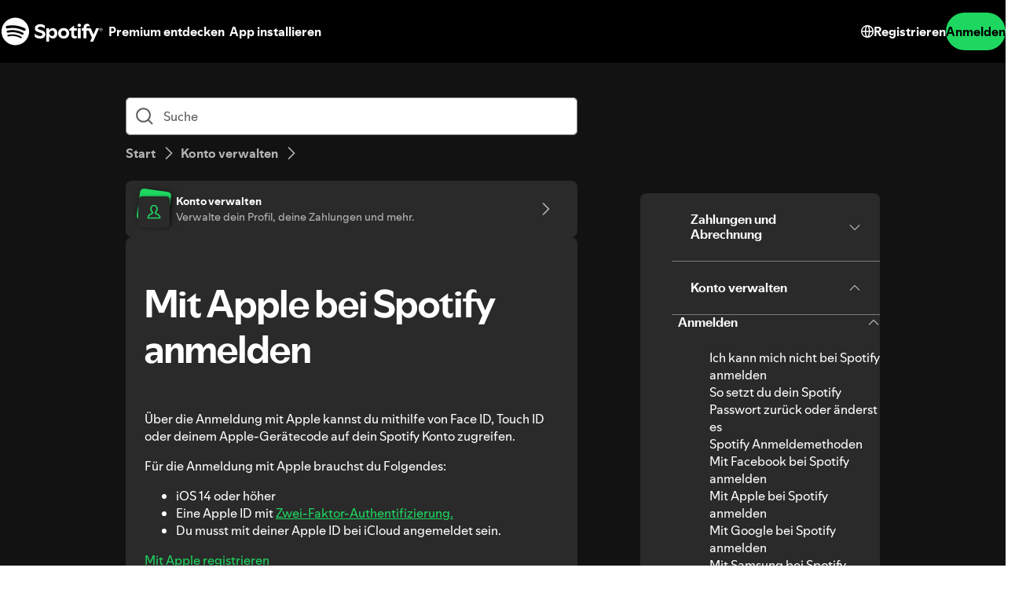

--- FILE ---
content_type: text/html; charset=utf-8
request_url: https://support.spotify.com/de/article/apple-login-help/?ref=related
body_size: 89961
content:
<!DOCTYPE html><html lang="de-DE" dir="ltr"><head><meta charSet="utf-8"/><meta name="viewport" content="width=device-width"/><title>Mit Apple bei Spotify anmelden - Spotify</title><link rel="icon" href="//www.scdn.co/i/_global/favicon.png"/><link rel="canonical" href="https://support.spotify.com/de/article/apple-login-help/"/><link rel="alternate" hrefLang="en-al" href="https://support.spotify.com/al/article/apple-login-help/"/><link rel="alternate" hrefLang="ar-dz" href="https://support.spotify.com/dz-ar/article/apple-login-help/"/><link rel="alternate" hrefLang="fr-dz" href="https://support.spotify.com/dz-fr/article/apple-login-help/"/><link rel="alternate" hrefLang="es-ad" href="https://support.spotify.com/ad/article/apple-login-help/"/><link rel="alternate" hrefLang="en-ao" href="https://support.spotify.com/ao-en/article/apple-login-help/"/><link rel="alternate" hrefLang="pt-ao" href="https://support.spotify.com/ao-pt/article/apple-login-help/"/><link rel="alternate" hrefLang="en-ag" href="https://support.spotify.com/ag/article/apple-login-help/"/><link rel="alternate" hrefLang="es-ar" href="https://support.spotify.com/ar/article/apple-login-help/"/><link rel="alternate" hrefLang="en-am" href="https://support.spotify.com/am/article/apple-login-help/"/><link rel="alternate" hrefLang="en-au" href="https://support.spotify.com/au/article/apple-login-help/"/><link rel="alternate" hrefLang="de-at" href="https://support.spotify.com/at/article/apple-login-help/"/><link rel="alternate" hrefLang="en-az" href="https://support.spotify.com/az-en/article/apple-login-help/"/><link rel="alternate" hrefLang="ar-bh" href="https://support.spotify.com/bh-ar/article/apple-login-help/"/><link rel="alternate" hrefLang="en-bh" href="https://support.spotify.com/bh-en/article/apple-login-help/"/><link rel="alternate" hrefLang="en-bd" href="https://support.spotify.com/bd-en/article/apple-login-help/"/><link rel="alternate" hrefLang="en-bb" href="https://support.spotify.com/bb/article/apple-login-help/"/><link rel="alternate" hrefLang="en-by" href="https://support.spotify.com/by-en/article/apple-login-help/"/><link rel="alternate" hrefLang="ru-by" href="https://support.spotify.com/by-ru/article/apple-login-help/"/><link rel="alternate" hrefLang="fr-be" href="https://support.spotify.com/be-fr/article/apple-login-help/"/><link rel="alternate" hrefLang="nl-be" href="https://support.spotify.com/be-nl/article/apple-login-help/"/><link rel="alternate" hrefLang="en-bz" href="https://support.spotify.com/bz-en/article/apple-login-help/"/><link rel="alternate" hrefLang="es-bz" href="https://support.spotify.com/bz-es/article/apple-login-help/"/><link rel="alternate" hrefLang="en-bj" href="https://support.spotify.com/bj-en/article/apple-login-help/"/><link rel="alternate" hrefLang="fr-bj" href="https://support.spotify.com/bj-fr/article/apple-login-help/"/><link rel="alternate" hrefLang="en-bt" href="https://support.spotify.com/bt/article/apple-login-help/"/><link rel="alternate" hrefLang="es-bo" href="https://support.spotify.com/bo/article/apple-login-help/"/><link rel="alternate" hrefLang="en-ba" href="https://support.spotify.com/ba-bs/article/apple-login-help/"/><link rel="alternate" hrefLang="en-bw" href="https://support.spotify.com/bw/article/apple-login-help/"/><link rel="alternate" hrefLang="en-br" href="https://support.spotify.com/br-en/article/apple-login-help/"/><link rel="alternate" hrefLang="pt-br" href="https://support.spotify.com/br-pt/article/apple-login-help/"/><link rel="alternate" hrefLang="en-bn" href="https://support.spotify.com/bn-ms/article/apple-login-help/"/><link rel="alternate" hrefLang="en-bg" href="https://support.spotify.com/bg-en/article/apple-login-help/"/><link rel="alternate" hrefLang="en-bf" href="https://support.spotify.com/bf-en/article/apple-login-help/"/><link rel="alternate" hrefLang="fr-bf" href="https://support.spotify.com/bf-fr/article/apple-login-help/"/><link rel="alternate" hrefLang="en-bi" href="https://support.spotify.com/bi-en/article/apple-login-help/"/><link rel="alternate" hrefLang="fr-bi" href="https://support.spotify.com/bi-fr/article/apple-login-help/"/><link rel="alternate" hrefLang="en-cv" href="https://support.spotify.com/cv-en/article/apple-login-help/"/><link rel="alternate" hrefLang="pt-cv" href="https://support.spotify.com/cv-pt/article/apple-login-help/"/><link rel="alternate" hrefLang="en-kh" href="https://support.spotify.com/kh/article/apple-login-help/"/><link rel="alternate" hrefLang="en-cm" href="https://support.spotify.com/cm-en/article/apple-login-help/"/><link rel="alternate" hrefLang="fr-cm" href="https://support.spotify.com/cm-fr/article/apple-login-help/"/><link rel="alternate" hrefLang="en-ca" href="https://support.spotify.com/ca-en/article/apple-login-help/"/><link rel="alternate" hrefLang="fr-ca" href="https://support.spotify.com/ca-fr/article/apple-login-help/"/><link rel="alternate" hrefLang="en-td" href="https://support.spotify.com/td-en/article/apple-login-help/"/><link rel="alternate" hrefLang="fr-td" href="https://support.spotify.com/td-fr/article/apple-login-help/"/><link rel="alternate" hrefLang="es-cl" href="https://support.spotify.com/cl/article/apple-login-help/"/><link rel="alternate" hrefLang="en-co" href="https://support.spotify.com/co-en/article/apple-login-help/"/><link rel="alternate" hrefLang="es-co" href="https://support.spotify.com/co-es/article/apple-login-help/"/><link rel="alternate" hrefLang="en-km" href="https://support.spotify.com/km-en/article/apple-login-help/"/><link rel="alternate" hrefLang="fr-km" href="https://support.spotify.com/km-fr/article/apple-login-help/"/><link rel="alternate" hrefLang="es-cr" href="https://support.spotify.com/cr/article/apple-login-help/"/><link rel="alternate" hrefLang="en-ci" href="https://support.spotify.com/ci-en/article/apple-login-help/"/><link rel="alternate" hrefLang="fr-ci" href="https://support.spotify.com/ci-fr/article/apple-login-help/"/><link rel="alternate" hrefLang="en-hr" href="https://support.spotify.com/hr-hr/article/apple-login-help/"/><link rel="alternate" hrefLang="en-cw" href="https://support.spotify.com/cw-en/article/apple-login-help/"/><link rel="alternate" hrefLang="nl-cw" href="https://support.spotify.com/cw-nl/article/apple-login-help/"/><link rel="alternate" hrefLang="en-cy" href="https://support.spotify.com/cy/article/apple-login-help/"/><link rel="alternate" hrefLang="en-cz" href="https://support.spotify.com/cz/article/apple-login-help/"/><link rel="alternate" hrefLang="fr-cd" href="https://support.spotify.com/cd-fr/article/apple-login-help/"/><link rel="alternate" hrefLang="en-cd" href="https://support.spotify.com/cd-sw/article/apple-login-help/"/><link rel="alternate" hrefLang="da-dk" href="https://support.spotify.com/dk-da/article/apple-login-help/"/><link rel="alternate" hrefLang="en-dk" href="https://support.spotify.com/dk-en/article/apple-login-help/"/><link rel="alternate" hrefLang="en-dj" href="https://support.spotify.com/dj-en/article/apple-login-help/"/><link rel="alternate" hrefLang="fr-dj" href="https://support.spotify.com/dj-fr/article/apple-login-help/"/><link rel="alternate" hrefLang="en-dm" href="https://support.spotify.com/dm/article/apple-login-help/"/><link rel="alternate" hrefLang="es-do" href="https://support.spotify.com/do/article/apple-login-help/"/><link rel="alternate" hrefLang="es-ec" href="https://support.spotify.com/ec/article/apple-login-help/"/><link rel="alternate" hrefLang="ar-eg" href="https://support.spotify.com/eg-ar/article/apple-login-help/"/><link rel="alternate" hrefLang="en-eg" href="https://support.spotify.com/eg-en/article/apple-login-help/"/><link rel="alternate" hrefLang="es-sv" href="https://support.spotify.com/sv/article/apple-login-help/"/><link rel="alternate" hrefLang="en-gq" href="https://support.spotify.com/gq-en/article/apple-login-help/"/><link rel="alternate" hrefLang="es-gq" href="https://support.spotify.com/gq-es/article/apple-login-help/"/><link rel="alternate" hrefLang="en-ee" href="https://support.spotify.com/ee-et/article/apple-login-help/"/><link rel="alternate" hrefLang="en-sz" href="https://support.spotify.com/sz/article/apple-login-help/"/><link rel="alternate" hrefLang="en-et" href="https://support.spotify.com/et-en/article/apple-login-help/"/><link rel="alternate" hrefLang="en-fj" href="https://support.spotify.com/fj/article/apple-login-help/"/><link rel="alternate" hrefLang="fi-fi" href="https://support.spotify.com/fi/article/apple-login-help/"/><link rel="alternate" hrefLang="fr-fr" href="https://support.spotify.com/fr/article/apple-login-help/"/><link rel="alternate" hrefLang="en-ga" href="https://support.spotify.com/ga-en/article/apple-login-help/"/><link rel="alternate" hrefLang="fr-ga" href="https://support.spotify.com/ga-fr/article/apple-login-help/"/><link rel="alternate" hrefLang="en-ge" href="https://support.spotify.com/ge/article/apple-login-help/"/><link rel="alternate" hrefLang="en-de" href="https://support.spotify.com/de-en/article/apple-login-help/"/><link rel="alternate" hrefLang="de-de" href="https://support.spotify.com/de/article/apple-login-help/"/><link rel="alternate" hrefLang="en-gh" href="https://support.spotify.com/gh/article/apple-login-help/"/><link rel="alternate" hrefLang="el-gr" href="https://support.spotify.com/gr/article/apple-login-help/"/><link rel="alternate" hrefLang="en-gd" href="https://support.spotify.com/gd/article/apple-login-help/"/><link rel="alternate" hrefLang="es-gt" href="https://support.spotify.com/gt/article/apple-login-help/"/><link rel="alternate" hrefLang="en-gn" href="https://support.spotify.com/gn-en/article/apple-login-help/"/><link rel="alternate" hrefLang="fr-gn" href="https://support.spotify.com/gn-fr/article/apple-login-help/"/><link rel="alternate" hrefLang="en-gw" href="https://support.spotify.com/gw-en/article/apple-login-help/"/><link rel="alternate" hrefLang="pt-gw" href="https://support.spotify.com/gw-pt/article/apple-login-help/"/><link rel="alternate" hrefLang="en-gy" href="https://support.spotify.com/gy/article/apple-login-help/"/><link rel="alternate" hrefLang="en-ht" href="https://support.spotify.com/ht-en/article/apple-login-help/"/><link rel="alternate" hrefLang="fr-ht" href="https://support.spotify.com/ht-fr/article/apple-login-help/"/><link rel="alternate" hrefLang="es-hn" href="https://support.spotify.com/hn/article/apple-login-help/"/><link rel="alternate" hrefLang="en-hk" href="https://support.spotify.com/hk-en/article/apple-login-help/"/><link rel="alternate" hrefLang="zh-hk" href="https://support.spotify.com/hk-zh/article/apple-login-help/"/><link rel="alternate" hrefLang="hu-hu" href="https://support.spotify.com/hu/article/apple-login-help/"/><link rel="alternate" hrefLang="en-is" href="https://support.spotify.com/is-is/article/apple-login-help/"/><link rel="alternate" hrefLang="en-in" href="https://support.spotify.com/in-en/article/apple-login-help/"/><link rel="alternate" hrefLang="hi-in" href="https://support.spotify.com/in-hi/article/apple-login-help/"/><link rel="alternate" hrefLang="en-id" href="https://support.spotify.com/id-en/article/apple-login-help/"/><link rel="alternate" hrefLang="id-id" href="https://support.spotify.com/id-id/article/apple-login-help/"/><link rel="alternate" hrefLang="ar-iq" href="https://support.spotify.com/iq-ar/article/apple-login-help/"/><link rel="alternate" hrefLang="en-iq" href="https://support.spotify.com/iq-en/article/apple-login-help/"/><link rel="alternate" hrefLang="en-ie" href="https://support.spotify.com/ie/article/apple-login-help/"/><link rel="alternate" hrefLang="en-il" href="https://support.spotify.com/il-en/article/apple-login-help/"/><link rel="alternate" hrefLang="he-il" href="https://support.spotify.com/il-he/article/apple-login-help/"/><link rel="alternate" hrefLang="it-it" href="https://support.spotify.com/it/article/apple-login-help/"/><link rel="alternate" hrefLang="en-jm" href="https://support.spotify.com/jm/article/apple-login-help/"/><link rel="alternate" hrefLang="ja-jp" href="https://support.spotify.com/jp/article/apple-login-help/"/><link rel="alternate" hrefLang="ar-jo" href="https://support.spotify.com/jo-ar/article/apple-login-help/"/><link rel="alternate" hrefLang="en-jo" href="https://support.spotify.com/jo-en/article/apple-login-help/"/><link rel="alternate" hrefLang="en-kz" href="https://support.spotify.com/kz-en/article/apple-login-help/"/><link rel="alternate" hrefLang="ru-kz" href="https://support.spotify.com/kz-ru/article/apple-login-help/"/><link rel="alternate" hrefLang="en-ke" href="https://support.spotify.com/ke-sw/article/apple-login-help/"/><link rel="alternate" hrefLang="en-ki" href="https://support.spotify.com/ki/article/apple-login-help/"/><link rel="alternate" hrefLang="en-xk" href="https://support.spotify.com/xk-sr/article/apple-login-help/"/><link rel="alternate" hrefLang="ar-kw" href="https://support.spotify.com/kw-ar/article/apple-login-help/"/><link rel="alternate" hrefLang="en-kw" href="https://support.spotify.com/kw-en/article/apple-login-help/"/><link rel="alternate" hrefLang="en-kg" href="https://support.spotify.com/kg-en/article/apple-login-help/"/><link rel="alternate" hrefLang="ru-kg" href="https://support.spotify.com/kg-ru/article/apple-login-help/"/><link rel="alternate" hrefLang="en-la" href="https://support.spotify.com/la/article/apple-login-help/"/><link rel="alternate" hrefLang="en-lv" href="https://support.spotify.com/lv-lv/article/apple-login-help/"/><link rel="alternate" hrefLang="ar-lb" href="https://support.spotify.com/lb-ar/article/apple-login-help/"/><link rel="alternate" hrefLang="en-lb" href="https://support.spotify.com/lb-en/article/apple-login-help/"/><link rel="alternate" hrefLang="en-ls" href="https://support.spotify.com/ls/article/apple-login-help/"/><link rel="alternate" hrefLang="en-lr" href="https://support.spotify.com/lr/article/apple-login-help/"/><link rel="alternate" hrefLang="ar-ly" href="https://support.spotify.com/ly-ar/article/apple-login-help/"/><link rel="alternate" hrefLang="en-ly" href="https://support.spotify.com/ly-en/article/apple-login-help/"/><link rel="alternate" hrefLang="de-li" href="https://support.spotify.com/li/article/apple-login-help/"/><link rel="alternate" hrefLang="en-lt" href="https://support.spotify.com/lt-lt/article/apple-login-help/"/><link rel="alternate" hrefLang="de-lu" href="https://support.spotify.com/lu-de/article/apple-login-help/"/><link rel="alternate" hrefLang="fr-lu" href="https://support.spotify.com/lu-fr/article/apple-login-help/"/><link rel="alternate" hrefLang="en-mo" href="https://support.spotify.com/mo-en/article/apple-login-help/"/><link rel="alternate" hrefLang="zh-mo" href="https://support.spotify.com/mo-zh/article/apple-login-help/"/><link rel="alternate" hrefLang="en-mg" href="https://support.spotify.com/mg-en/article/apple-login-help/"/><link rel="alternate" hrefLang="fr-mg" href="https://support.spotify.com/mg-fr/article/apple-login-help/"/><link rel="alternate" hrefLang="en-mw" href="https://support.spotify.com/mw/article/apple-login-help/"/><link rel="alternate" hrefLang="en-my" href="https://support.spotify.com/my-ms/article/apple-login-help/"/><link rel="alternate" hrefLang="ar-mv" href="https://support.spotify.com/mv-ar/article/apple-login-help/"/><link rel="alternate" hrefLang="en-mv" href="https://support.spotify.com/mv-en/article/apple-login-help/"/><link rel="alternate" hrefLang="en-ml" href="https://support.spotify.com/ml-en/article/apple-login-help/"/><link rel="alternate" hrefLang="fr-ml" href="https://support.spotify.com/ml-fr/article/apple-login-help/"/><link rel="alternate" hrefLang="en-mt" href="https://support.spotify.com/mt/article/apple-login-help/"/><link rel="alternate" hrefLang="en-mh" href="https://support.spotify.com/mh/article/apple-login-help/"/><link rel="alternate" hrefLang="ar-mr" href="https://support.spotify.com/mr-ar/article/apple-login-help/"/><link rel="alternate" hrefLang="en-mr" href="https://support.spotify.com/mr-en/article/apple-login-help/"/><link rel="alternate" hrefLang="en-mu" href="https://support.spotify.com/mu/article/apple-login-help/"/><link rel="alternate" hrefLang="en-mx" href="https://support.spotify.com/mx-en/article/apple-login-help/"/><link rel="alternate" hrefLang="es-mx" href="https://support.spotify.com/mx/article/apple-login-help/"/><link rel="alternate" hrefLang="en-fm" href="https://support.spotify.com/fm/article/apple-login-help/"/><link rel="alternate" hrefLang="en-md" href="https://support.spotify.com/md-en/article/apple-login-help/"/><link rel="alternate" hrefLang="ru-md" href="https://support.spotify.com/md-ru/article/apple-login-help/"/><link rel="alternate" hrefLang="fr-mc" href="https://support.spotify.com/mc/article/apple-login-help/"/><link rel="alternate" hrefLang="en-mn" href="https://support.spotify.com/mn/article/apple-login-help/"/><link rel="alternate" hrefLang="en-me" href="https://support.spotify.com/me-sr/article/apple-login-help/"/><link rel="alternate" hrefLang="ar-ma" href="https://support.spotify.com/ma-ar/article/apple-login-help/"/><link rel="alternate" hrefLang="fr-ma" href="https://support.spotify.com/ma-fr/article/apple-login-help/"/><link rel="alternate" hrefLang="en-mz" href="https://support.spotify.com/mz-en/article/apple-login-help/"/><link rel="alternate" hrefLang="pt-mz" href="https://support.spotify.com/mz-pt/article/apple-login-help/"/><link rel="alternate" hrefLang="en-na" href="https://support.spotify.com/na-en/article/apple-login-help/"/><link rel="alternate" hrefLang="en-nr" href="https://support.spotify.com/nr/article/apple-login-help/"/><link rel="alternate" hrefLang="en-np" href="https://support.spotify.com/np-ne/article/apple-login-help/"/><link rel="alternate" hrefLang="en-nl" href="https://support.spotify.com/nl-en/article/apple-login-help/"/><link rel="alternate" hrefLang="nl-nl" href="https://support.spotify.com/nl/article/apple-login-help/"/><link rel="alternate" hrefLang="en-nz" href="https://support.spotify.com/nz/article/apple-login-help/"/><link rel="alternate" hrefLang="es-ni" href="https://support.spotify.com/ni/article/apple-login-help/"/><link rel="alternate" hrefLang="en-ne" href="https://support.spotify.com/ne-en/article/apple-login-help/"/><link rel="alternate" hrefLang="fr-ne" href="https://support.spotify.com/ne-fr/article/apple-login-help/"/><link rel="alternate" hrefLang="en-ng" href="https://support.spotify.com/ng/article/apple-login-help/"/><link rel="alternate" hrefLang="en-mk" href="https://support.spotify.com/mk-mk/article/apple-login-help/"/><link rel="alternate" hrefLang="en-no" href="https://support.spotify.com/no-en/article/apple-login-help/"/><link rel="alternate" hrefLang="nb-no" href="https://support.spotify.com/no-nb/article/apple-login-help/"/><link rel="alternate" hrefLang="ar-om" href="https://support.spotify.com/om-ar/article/apple-login-help/"/><link rel="alternate" hrefLang="en-om" href="https://support.spotify.com/om-en/article/apple-login-help/"/><link rel="alternate" hrefLang="en-pk" href="https://support.spotify.com/pk-ur/article/apple-login-help/"/><link rel="alternate" hrefLang="en-pw" href="https://support.spotify.com/pw/article/apple-login-help/"/><link rel="alternate" hrefLang="ar-ps" href="https://support.spotify.com/ps-ar/article/apple-login-help/"/><link rel="alternate" hrefLang="en-ps" href="https://support.spotify.com/ps-en/article/apple-login-help/"/><link rel="alternate" hrefLang="es-pa" href="https://support.spotify.com/pa/article/apple-login-help/"/><link rel="alternate" hrefLang="en-pg" href="https://support.spotify.com/pg/article/apple-login-help/"/><link rel="alternate" hrefLang="es-py" href="https://support.spotify.com/py/article/apple-login-help/"/><link rel="alternate" hrefLang="es-pe" href="https://support.spotify.com/pe/article/apple-login-help/"/><link rel="alternate" hrefLang="en-ph" href="https://support.spotify.com/ph-tl/article/apple-login-help/"/><link rel="alternate" hrefLang="pl-pl" href="https://support.spotify.com/pl/article/apple-login-help/"/><link rel="alternate" hrefLang="en-pt" href="https://support.spotify.com/pt-en/article/apple-login-help/"/><link rel="alternate" hrefLang="pt-pt" href="https://support.spotify.com/pt-pt/article/apple-login-help/"/><link rel="alternate" hrefLang="ar-qa" href="https://support.spotify.com/qa-ar/article/apple-login-help/"/><link rel="alternate" hrefLang="en-qa" href="https://support.spotify.com/qa-en/article/apple-login-help/"/><link rel="alternate" hrefLang="en-cg" href="https://support.spotify.com/cg-en/article/apple-login-help/"/><link rel="alternate" hrefLang="fr-cg" href="https://support.spotify.com/cg-fr/article/apple-login-help/"/><link rel="alternate" hrefLang="en-ro" href="https://support.spotify.com/ro-ro/article/apple-login-help/"/><link rel="alternate" hrefLang="en-rw" href="https://support.spotify.com/rw/article/apple-login-help/"/><link rel="alternate" hrefLang="en-ws" href="https://support.spotify.com/ws/article/apple-login-help/"/><link rel="alternate" hrefLang="en-sm" href="https://support.spotify.com/sm-en/article/apple-login-help/"/><link rel="alternate" hrefLang="it-sm" href="https://support.spotify.com/sm-it/article/apple-login-help/"/><link rel="alternate" hrefLang="en-st" href="https://support.spotify.com/st-en/article/apple-login-help/"/><link rel="alternate" hrefLang="pt-st" href="https://support.spotify.com/st-pt/article/apple-login-help/"/><link rel="alternate" hrefLang="ar-sa" href="https://support.spotify.com/sa-ar/article/apple-login-help/"/><link rel="alternate" hrefLang="en-sa" href="https://support.spotify.com/sa-en/article/apple-login-help/"/><link rel="alternate" hrefLang="en-sn" href="https://support.spotify.com/sn-en/article/apple-login-help/"/><link rel="alternate" hrefLang="fr-sn" href="https://support.spotify.com/sn-fr/article/apple-login-help/"/><link rel="alternate" hrefLang="en-rs" href="https://support.spotify.com/rs-sr/article/apple-login-help/"/><link rel="alternate" hrefLang="en-sc" href="https://support.spotify.com/sc-en/article/apple-login-help/"/><link rel="alternate" hrefLang="fr-sc" href="https://support.spotify.com/sc-fr/article/apple-login-help/"/><link rel="alternate" hrefLang="en-sl" href="https://support.spotify.com/sl/article/apple-login-help/"/><link rel="alternate" hrefLang="en-sg" href="https://support.spotify.com/sg-zh/article/apple-login-help/"/><link rel="alternate" hrefLang="en-sk" href="https://support.spotify.com/sk-sk/article/apple-login-help/"/><link rel="alternate" hrefLang="en-si" href="https://support.spotify.com/si-sl/article/apple-login-help/"/><link rel="alternate" hrefLang="en-sb" href="https://support.spotify.com/sb/article/apple-login-help/"/><link rel="alternate" hrefLang="en-za" href="https://support.spotify.com/za-zu/article/apple-login-help/"/><link rel="alternate" hrefLang="en-kr" href="https://support.spotify.com/kr-en/article/apple-login-help/"/><link rel="alternate" hrefLang="ko-kr" href="https://support.spotify.com/kr-ko/article/apple-login-help/"/><link rel="alternate" hrefLang="es-es" href="https://support.spotify.com/es-gl/article/apple-login-help/"/><link rel="alternate" hrefLang="en-lk" href="https://support.spotify.com/lk-ta/article/apple-login-help/"/><link rel="alternate" hrefLang="en-kn" href="https://support.spotify.com/kn/article/apple-login-help/"/><link rel="alternate" hrefLang="en-lc" href="https://support.spotify.com/lc/article/apple-login-help/"/><link rel="alternate" hrefLang="en-vc" href="https://support.spotify.com/vc/article/apple-login-help/"/><link rel="alternate" hrefLang="en-sr" href="https://support.spotify.com/sr-en/article/apple-login-help/"/><link rel="alternate" hrefLang="nl-sr" href="https://support.spotify.com/sr-nl/article/apple-login-help/"/><link rel="alternate" hrefLang="sv-se" href="https://support.spotify.com/se/article/apple-login-help/"/><link rel="alternate" hrefLang="de-ch" href="https://support.spotify.com/ch-de/article/apple-login-help/"/><link rel="alternate" hrefLang="fr-ch" href="https://support.spotify.com/ch-fr/article/apple-login-help/"/><link rel="alternate" hrefLang="zh-tw" href="https://support.spotify.com/tw/article/apple-login-help/"/><link rel="alternate" hrefLang="en-tj" href="https://support.spotify.com/tj-en/article/apple-login-help/"/><link rel="alternate" hrefLang="ru-tj" href="https://support.spotify.com/tj-ru/article/apple-login-help/"/><link rel="alternate" hrefLang="en-tz" href="https://support.spotify.com/tz-sw/article/apple-login-help/"/><link rel="alternate" hrefLang="en-th" href="https://support.spotify.com/th-en/article/apple-login-help/"/><link rel="alternate" hrefLang="th-th" href="https://support.spotify.com/th-th/article/apple-login-help/"/><link rel="alternate" hrefLang="en-bs" href="https://support.spotify.com/bs/article/apple-login-help/"/><link rel="alternate" hrefLang="en-gm" href="https://support.spotify.com/gm/article/apple-login-help/"/><link rel="alternate" hrefLang="en-tl" href="https://support.spotify.com/tl-en/article/apple-login-help/"/><link rel="alternate" hrefLang="pt-tl" href="https://support.spotify.com/tl-pt/article/apple-login-help/"/><link rel="alternate" hrefLang="en-tg" href="https://support.spotify.com/tg-en/article/apple-login-help/"/><link rel="alternate" hrefLang="fr-tg" href="https://support.spotify.com/tg-fr/article/apple-login-help/"/><link rel="alternate" hrefLang="en-to" href="https://support.spotify.com/to/article/apple-login-help/"/><link rel="alternate" hrefLang="en-tt" href="https://support.spotify.com/tt/article/apple-login-help/"/><link rel="alternate" hrefLang="ar-tn" href="https://support.spotify.com/tn-ar/article/apple-login-help/"/><link rel="alternate" hrefLang="fr-tn" href="https://support.spotify.com/tn-fr/article/apple-login-help/"/><link rel="alternate" hrefLang="en-tr" href="https://support.spotify.com/tr-en/article/apple-login-help/"/><link rel="alternate" hrefLang="tr-tr" href="https://support.spotify.com/tr-tr/article/apple-login-help/"/><link rel="alternate" hrefLang="en-tv" href="https://support.spotify.com/tv/article/apple-login-help/"/><link rel="alternate" hrefLang="en-ug" href="https://support.spotify.com/ug-sw/article/apple-login-help/"/><link rel="alternate" hrefLang="en-ua" href="https://support.spotify.com/ua-en/article/apple-login-help/"/><link rel="alternate" hrefLang="uk-ua" href="https://support.spotify.com/ua-uk/article/apple-login-help/"/><link rel="alternate" hrefLang="ar-ae" href="https://support.spotify.com/ae-ar/article/apple-login-help/"/><link rel="alternate" hrefLang="en-ae" href="https://support.spotify.com/ae-en/article/apple-login-help/"/><link rel="alternate" hrefLang="en-gb" href="https://support.spotify.com/uk/article/apple-login-help/"/><link rel="alternate" hrefLang="es-us" href="https://support.spotify.com/us-es/article/apple-login-help/"/><link rel="alternate" hrefLang="en-us" href="https://support.spotify.com/us/article/apple-login-help/"/><link rel="alternate" hrefLang="es-uy" href="https://support.spotify.com/uy/article/apple-login-help/"/><link rel="alternate" hrefLang="en-uz" href="https://support.spotify.com/uz/article/apple-login-help/"/><link rel="alternate" hrefLang="en-vu" href="https://support.spotify.com/vu-en/article/apple-login-help/"/><link rel="alternate" hrefLang="fr-vu" href="https://support.spotify.com/vu-fr/article/apple-login-help/"/><link rel="alternate" hrefLang="en-ve" href="https://support.spotify.com/ve-en/article/apple-login-help/"/><link rel="alternate" hrefLang="es-ve" href="https://support.spotify.com/ve-es/article/apple-login-help/"/><link rel="alternate" hrefLang="en-vn" href="https://support.spotify.com/vn-en/article/apple-login-help/"/><link rel="alternate" hrefLang="vi-vn" href="https://support.spotify.com/vn-vi/article/apple-login-help/"/><link rel="alternate" hrefLang="en-zm" href="https://support.spotify.com/zm/article/apple-login-help/"/><link rel="alternate" hrefLang="en-zw" href="https://support.spotify.com/zw/article/apple-login-help/"/><meta property="og:title" content="Mit Apple bei Spotify anmelden - Spotify"/><meta property="og:url" content="https://support.spotify.com/de/article/apple-login-help/"/><meta property="og:locale" content="de_DE"/><meta property="og:site_name" content="Spotify"/><meta property="og:type" content="website"/><meta property="og:image" content="//www.scdn.co/i/_global/open-graph-default.png"/><meta name="twitter:title" content="Mit Apple bei Spotify anmelden - Spotify"/><meta name="twitter:card" content="summary"/><meta name="twitter:site" content="@SpotifyCares"/><meta name="twitter:creator" content="@SpotifyCares"/><meta name="twitter:image" content="//www.scdn.co/i/_global/open-graph-default.png"/><meta name="twitter:url" content="https://support.spotify.com/de/article/apple-login-help/"/><link rel="apple-touch-icon-precomposed" sizes="144x144" href="//www.scdn.co/i/_global/touch-icon-144.png"/><link rel="apple-touch-icon-precomposed" sizes="114x114" href="//www.scdn.co/i/_global/touch-icon-114.png"/><link rel="apple-touch-icon-precomposed" sizes="72x72" href="//www.scdn.co/i/_global/touch-icon-72.png"/><link rel="apple-touch-icon-precomposed" href="//www.scdn.co/i/_global/touch-icon-57.png"/><meta name="next-head-count" content="22"/><meta name="color-scheme" content="dark"/><link rel="preload" href="https://support.scdn.co/web/_next/static/css/714c10ff17131d92.css" as="style"/><link rel="stylesheet" href="https://support.scdn.co/web/_next/static/css/714c10ff17131d92.css" data-n-g=""/><link rel="preload" href="https://support.scdn.co/web/_next/static/css/9933c91b5dfa7a7c.css" as="style"/><link rel="stylesheet" href="https://support.scdn.co/web/_next/static/css/9933c91b5dfa7a7c.css" data-n-p=""/><noscript data-n-css=""></noscript><script defer="" nomodule="" src="https://support.scdn.co/web/_next/static/chunks/polyfills-42372ed130431b0a.js"></script><script src="https://support.scdn.co/web/_next/static/chunks/webpack-45e20a5c9dc21fd7.js" defer=""></script><script src="https://support.scdn.co/web/_next/static/chunks/framework-6bc5d19ed30a6696.js" defer=""></script><script src="https://support.scdn.co/web/_next/static/chunks/main-87a171c5377adf33.js" defer=""></script><script src="https://support.scdn.co/web/_next/static/chunks/pages/_app-61b71dc326576f42.js" defer=""></script><script src="https://support.scdn.co/web/_next/static/chunks/279-f670698784acd795.js" defer=""></script><script src="https://support.scdn.co/web/_next/static/chunks/7519-22d21eceef74bcd2.js" defer=""></script><script src="https://support.scdn.co/web/_next/static/chunks/2446-3bd56a1f5bf08c0c.js" defer=""></script><script src="https://support.scdn.co/web/_next/static/chunks/9796-fed0008f092fba1e.js" defer=""></script><script src="https://support.scdn.co/web/_next/static/chunks/6627-dcea0f8b06d5ce92.js" defer=""></script><script src="https://support.scdn.co/web/_next/static/chunks/8590-f6a18d8de097cad6.js" defer=""></script><script src="https://support.scdn.co/web/_next/static/chunks/1330-b06f701f0b6b537d.js" defer=""></script><script src="https://support.scdn.co/web/_next/static/chunks/550-614256213126e549.js" defer=""></script><script src="https://support.scdn.co/web/_next/static/chunks/8821-443acf0146afd7bd.js" defer=""></script><script src="https://support.scdn.co/web/_next/static/chunks/pages/%5Bmarket%5D/%5Bvertical%5D/article/%5Barticleslug%5D-1ad9371dd9d9ff56.js" defer=""></script><script src="https://support.scdn.co/web/_next/static/ZSku9Qk1jTdAlZlTZyAf_/_buildManifest.js" defer=""></script><script src="https://support.scdn.co/web/_next/static/ZSku9Qk1jTdAlZlTZyAf_/_ssgManifest.js" defer=""></script><style data-styled="" data-styled-version="6.1.19">.flmuAX{box-sizing:border-box;-webkit-tap-highlight-color:transparent;padding-inline:0;margin-block:0;overflow-wrap:break-word;list-style-type:none;}/*!sc*/
data-styled.g2[id="TypeList__TypeListElement-sc-1jhixr6-0"]{content:"flmuAX,"}/*!sc*/
.bScwmC{color:var(--text-base, #000000);background-color:var(--background-base, #ffffff);padding-block-end:var(--encore-spacing-base, 16px);}/*!sc*/
data-styled.g3[id="Panel__AccordionPanel-sc-jkxemo-0"]{content:"bScwmC,"}/*!sc*/
.fZNuSM{box-sizing:border-box;-webkit-tap-highlight-color:transparent;padding-block:var(--encore-spacing-tighter-2, 8px) var(--encore-spacing-looser-3, 48px);padding-inline:var(--encore-spacing-looser-2, 32px);color:var(--text-base, #000000);overflow-wrap:break-word;}/*!sc*/
data-styled.g4[id="Content-sc-uu9ltg-0"]{content:"fZNuSM,"}/*!sc*/
.haLNob{box-sizing:border-box;-webkit-tap-highlight-color:transparent;list-style-type:none;border-block-start:1px solid var(--decorative-subdued, #dedede);border-inline-end:1px solid var(--decorative-subdued, #dedede);border-inline-start:1px solid var(--decorative-subdued, #dedede);}/*!sc*/
.haLNob:last-child{border-block-end:1px solid var(--decorative-subdued, #dedede);}/*!sc*/
data-styled.g5[id="Item-sc-jzntl3-0"]{content:"haLNob,"}/*!sc*/
.cesNwf{margin:0;}/*!sc*/
data-styled.g6[id="HeadingElement__StyledHeadingTag-sc-1fqxeih-0"]{content:"cesNwf,"}/*!sc*/
.lfjuPl{fill:currentcolor;width:var(--encore-graphic-size-decorative-smaller, 16px);height:var(--encore-graphic-size-decorative-smaller, 16px);}/*!sc*/
.lfjuPl *{vector-effect:non-scaling-stroke;}/*!sc*/
.cOvkgN{fill:currentcolor;width:var(--encore-graphic-size-decorative-base, 24px);height:var(--encore-graphic-size-decorative-base, 24px);}/*!sc*/
.cOvkgN *{vector-effect:non-scaling-stroke;}/*!sc*/
.bXGRpR{fill:currentcolor;width:var(--encore-graphic-size-decorative-smaller, 16px);height:var(--encore-graphic-size-decorative-smaller, 16px);}/*!sc*/
.bXGRpR *{vector-effect:non-scaling-stroke;}/*!sc*/
[dir='rtl'] .bXGRpR.bXGRpR{transform:scaleX(-1);}/*!sc*/
.gZmLLq{fill:var(--text-bright-accent, #107434);width:var(--encore-graphic-size-decorative-base, 24px);height:var(--encore-graphic-size-decorative-base, 24px);}/*!sc*/
.gZmLLq *{vector-effect:non-scaling-stroke;}/*!sc*/
.hJQTwF{fill:var(--text-subdued, #656565);width:var(--encore-graphic-size-decorative-base, 24px);height:var(--encore-graphic-size-decorative-base, 24px);}/*!sc*/
.hJQTwF *{vector-effect:non-scaling-stroke;}/*!sc*/
data-styled.g7[id="Svg-sc-ytk21e-0"]{content:"lfjuPl,cOvkgN,bXGRpR,gZmLLq,hJQTwF,"}/*!sc*/
.enVhKf{transition:transform 150ms;color:var(--text-subdued, #656565);flex-shrink:0;}/*!sc*/
@media (min-width:768px){.enVhKf{block-size:32px;inline-size:32px;}}/*!sc*/
.igGzpZ{transition:transform 150ms;color:var(--text-subdued, #656565);flex-shrink:0;transform:rotate(180deg);}/*!sc*/
@media (min-width:768px){.igGzpZ{block-size:32px;inline-size:32px;}}/*!sc*/
data-styled.g8[id="Icon__AccordionIcon-sc-j3ofo4-0"]{content:"enVhKf,igGzpZ,"}/*!sc*/
.fEFNjD{box-sizing:border-box;-webkit-tap-highlight-color:transparent;display:flex;align-items:center;justify-content:space-between;margin:0;background-color:transparent;border:none;width:100%;text-align:left;padding:var(--encore-spacing-looser-2, 32px);cursor:pointer;color:var(--text-base, #000000);outline:none;}/*!sc*/
.fEFNjD:focus{border:3px solid var(--essential-base, #000000);padding:calc(32px - 3px);}/*!sc*/
data-styled.g9[id="TitleButton-sc-g0cg38-0"]{content:"fEFNjD,"}/*!sc*/
.bieqOZ{min-inline-size:0;overflow-wrap:break-word;margin-inline-end:var(--encore-spacing-base, 16px);}/*!sc*/
data-styled.g10[id="TitleText-sc-1t77w68-0"]{content:"bieqOZ,"}/*!sc*/
.JypwR{display:list-item;list-style-type:none;}/*!sc*/
data-styled.g24[id="TypeListItem__TypeListItemElement-sc-q1l2mf-0"]{content:"JypwR,"}/*!sc*/
.hhREvH{box-sizing:border-box;-webkit-tap-highlight-color:transparent;color:inherit;align-items:center;text-decoration:none;}/*!sc*/
.hhREvH[href],.hhREvH:hover:not([disabled]){text-decoration:underline;}/*!sc*/
.hhREvH[href]:hover{text-decoration:underline;color:var(--text-bright-accent, #107434);}/*!sc*/
.hhREvH[href]:focus{outline:none;box-shadow:0 3px 0 0;transition:box-shadow 200ms ease-in;}/*!sc*/
.hhREvH[href]:focus.hhREvH[href]:focus{text-decoration:none;}/*!sc*/
.hhREvH[href]:active{color:var(--text-bright-accent, #107434);}/*!sc*/
.hhREvH[disabled],.hhREvH[href][disabled],.hhREvH[aria-disabled='true']{color:var(--text-subdued, #656565);opacity:0.3;cursor:not-allowed;}/*!sc*/
.eiyLDG{box-sizing:border-box;-webkit-tap-highlight-color:transparent;color:inherit;align-items:center;text-decoration:none;color:var(--text-subdued, #656565);display:inline-flex;}/*!sc*/
.eiyLDG[href],.eiyLDG:hover:not([disabled]){text-decoration:underline;}/*!sc*/
.eiyLDG[href]:hover{text-decoration:underline;color:var(--text-bright-accent, #107434);}/*!sc*/
.eiyLDG[href]:focus{outline:none;box-shadow:0 3px 0 0;transition:box-shadow 200ms ease-in;}/*!sc*/
.eiyLDG[href]:focus.eiyLDG[href]:focus{text-decoration:none;}/*!sc*/
.eiyLDG[href]:active{color:var(--text-bright-accent, #107434);}/*!sc*/
.eiyLDG[disabled],.eiyLDG[href][disabled],.eiyLDG[aria-disabled='true']{color:var(--text-subdued, #656565);opacity:0.3;cursor:not-allowed;}/*!sc*/
.eiyLDG,.eiyLDG[href]{text-decoration:none;}/*!sc*/
.eiyLDG[href]:focus{text-decoration:none;color:var(--text-base, #000000);}/*!sc*/
.eiyLDG[href]:active{text-decoration:underline;color:var(--text-base, #000000);}/*!sc*/
.eiyLDG[href]:hover,.eiyLDG[href]:hover:focus{text-decoration:underline;color:var(--text-subdued, #656565);}/*!sc*/
.eiyLDG[disabled],.eiyLDG[href][disabled],.eiyLDG[aria-disabled='true']{text-decoration:none;}/*!sc*/
.bCKDMh{box-sizing:border-box;-webkit-tap-highlight-color:transparent;color:var(--text-bright-accent, #107434);align-items:center;text-decoration:none;}/*!sc*/
.bCKDMh[href],.bCKDMh:hover:not([disabled]){text-decoration:underline;}/*!sc*/
.bCKDMh[href]:hover{text-decoration:underline;color:var(--text-bright-accent, #107434);}/*!sc*/
.bCKDMh[href]:focus{outline:none;box-shadow:0 3px 0 0;transition:box-shadow 200ms ease-in;}/*!sc*/
.bCKDMh[href]:focus.bCKDMh[href]:focus{text-decoration:none;}/*!sc*/
.bCKDMh[href]:active{color:var(--text-bright-accent, #107434);}/*!sc*/
.bCKDMh[disabled],.bCKDMh[href][disabled],.bCKDMh[aria-disabled='true']{color:var(--text-subdued, #656565);opacity:0.3;cursor:not-allowed;}/*!sc*/
data-styled.g27[id="Link-sc-k8gsk-0"]{content:"hhREvH,eiyLDG,bCKDMh,"}/*!sc*/
.jeQLiy{box-sizing:border-box;-webkit-tap-highlight-color:transparent;background-color:transparent;border:0;border-radius:var(--encore-button-corner-radius, 9999px);cursor:pointer;display:inline-block;position:relative;text-align:center;text-decoration:none;text-transform:none;touch-action:manipulation;transition-duration:33ms;transition-property:background-color,border-color,color,box-shadow,filter,transform;user-select:none;vertical-align:middle;transform:translate3d(0,0,0);color:var(--text-subdued, #656565);min-inline-size:0;min-block-size:var(--encore-control-size-base, 48px);padding-block:var(--encore-spacing-tighter-2, 8px);padding-inline:var(--encore-spacing-looser-2, 32px);display:inline-flex;align-items:center;justify-content:center;position:relative;}/*!sc*/
.jeQLiy:focus{outline:none;}/*!sc*/
@supports (overflow-wrap:anywhere){.jeQLiy{overflow-wrap:anywhere;}}/*!sc*/
@supports not (overflow-wrap:anywhere){.jeQLiy{word-break:break-word;}}/*!sc*/
.jeQLiy:hover{transform:scale(1.04);color:var(--text-base, #000000);}/*!sc*/
.jeQLiy:active{opacity:0.7;outline:none;transform:scale(1);color:var(--text-subdued, #656565);}/*!sc*/
.jeQLiy:focus{outline:none;}/*!sc*/
.jeQLiy::after{content:'';display:block;position:absolute;pointer-events:none;transition:border-color 200ms ease-in;box-sizing:border-box;bottom:5px;border-bottom:3px solid transparent;width:100%;}/*!sc*/
.jeQLiy:focus::after{border-color:inherit;}/*!sc*/
.jeQLiy::after{inline-size:calc(100% - (var(--encore-spacing-looser-2, 32px) * 2));}/*!sc*/
.jeQLiy[disabled],.jeQLiy[aria-disabled='true'],fieldset[disabled] .jeQLiy{cursor:not-allowed;opacity:0.3;transform:scale(1);color:var(--text-subdued, #656565);}/*!sc*/
.jeQLiy[disabled]::before,.jeQLiy[aria-disabled='true']::before,fieldset[disabled] .jeQLiy::before{background-color:transparent;}/*!sc*/
.jeQLiy[disabled]::after,.jeQLiy[aria-disabled='true']::after,fieldset[disabled] .jeQLiy::after{border-color:transparent;}/*!sc*/
.cKAKrK{box-sizing:border-box;-webkit-tap-highlight-color:transparent;background-color:transparent;border:0;border-radius:var(--encore-button-corner-radius, 9999px);cursor:pointer;display:inline-block;position:relative;text-align:center;text-decoration:none;text-transform:none;touch-action:manipulation;transition-duration:33ms;transition-property:background-color,border-color,color,box-shadow,filter,transform;user-select:none;vertical-align:middle;transform:translate3d(0,0,0);color:var(--text-subdued, #656565);min-inline-size:0;min-block-size:var(--encore-control-size-smaller, 32px);padding-block:var(--encore-spacing-tighter-2, 8px);padding-inline:var(--encore-spacing-tighter-2, 8px);display:inline-flex;align-items:center;justify-content:center;position:relative;}/*!sc*/
.cKAKrK:focus{outline:none;}/*!sc*/
@supports (overflow-wrap:anywhere){.cKAKrK{overflow-wrap:anywhere;}}/*!sc*/
@supports not (overflow-wrap:anywhere){.cKAKrK{word-break:break-word;}}/*!sc*/
.cKAKrK:hover{transform:scale(1.04);color:var(--text-base, #000000);}/*!sc*/
.cKAKrK:active{opacity:0.7;outline:none;transform:scale(1);color:var(--text-subdued, #656565);}/*!sc*/
.cKAKrK:focus{outline:none;}/*!sc*/
.cKAKrK::after{content:'';display:block;position:absolute;pointer-events:none;transition:border-color 200ms ease-in;box-sizing:border-box;bottom:1px;border-bottom:3px solid transparent;width:100%;}/*!sc*/
.cKAKrK:focus::after{border-color:inherit;}/*!sc*/
.cKAKrK::after{inline-size:16px;}/*!sc*/
.cKAKrK[disabled],.cKAKrK[aria-disabled='true'],fieldset[disabled] .cKAKrK{cursor:not-allowed;opacity:0.3;transform:scale(1);color:var(--text-subdued, #656565);}/*!sc*/
.cKAKrK[disabled]::before,.cKAKrK[aria-disabled='true']::before,fieldset[disabled] .cKAKrK::before{background-color:transparent;}/*!sc*/
.cKAKrK[disabled]::after,.cKAKrK[aria-disabled='true']::after,fieldset[disabled] .cKAKrK::after{border-color:transparent;}/*!sc*/
.jxzaED{box-sizing:border-box;-webkit-tap-highlight-color:transparent;background-color:transparent;border:0;border-radius:var(--encore-button-corner-radius, 9999px);cursor:pointer;display:inline-block;position:relative;text-align:center;text-decoration:none;text-transform:none;touch-action:manipulation;transition-duration:33ms;transition-property:background-color,border-color,color,box-shadow,filter,transform;user-select:none;vertical-align:middle;transform:translate3d(0,0,0);color:var(--text-subdued, #656565);min-inline-size:0;min-block-size:var(--encore-control-size-smaller, 32px);padding-block:var(--encore-spacing-tighter-4, 4px);padding-inline:var(--encore-spacing-tighter, 12px) var(--encore-spacing-base, 16px);display:inline-flex;align-items:center;justify-content:center;position:relative;}/*!sc*/
.jxzaED:focus{outline:none;}/*!sc*/
@supports (overflow-wrap:anywhere){.jxzaED{overflow-wrap:anywhere;}}/*!sc*/
@supports not (overflow-wrap:anywhere){.jxzaED{word-break:break-word;}}/*!sc*/
.jxzaED:hover{transform:scale(1.04);color:var(--text-base, #000000);}/*!sc*/
.jxzaED:active{opacity:0.7;outline:none;transform:scale(1);color:var(--text-subdued, #656565);}/*!sc*/
.jxzaED:focus{outline:none;}/*!sc*/
.jxzaED::after{content:'';display:block;position:absolute;pointer-events:none;transition:border-color 200ms ease-in;box-sizing:border-box;bottom:1px;border-bottom:3px solid transparent;width:100%;}/*!sc*/
.jxzaED:focus::after{border-color:inherit;}/*!sc*/
.jxzaED::after{inline-size:calc(100% - (var(--encore-spacing-tighter, 12px) * 2));}/*!sc*/
.jxzaED[disabled],.jxzaED[aria-disabled='true'],fieldset[disabled] .jxzaED{cursor:not-allowed;opacity:0.3;transform:scale(1);color:var(--text-subdued, #656565);}/*!sc*/
.jxzaED[disabled]::before,.jxzaED[aria-disabled='true']::before,fieldset[disabled] .jxzaED::before{background-color:transparent;}/*!sc*/
.jxzaED[disabled]::after,.jxzaED[aria-disabled='true']::after,fieldset[disabled] .jxzaED::after{border-color:transparent;}/*!sc*/
.cyJjLP{box-sizing:border-box;-webkit-tap-highlight-color:transparent;background-color:transparent;border:0;border-radius:var(--encore-button-corner-radius, 9999px);cursor:pointer;display:inline-block;position:relative;text-align:center;text-decoration:none;text-transform:none;touch-action:manipulation;transition-duration:33ms;transition-property:background-color,border-color,color,box-shadow,filter,transform;user-select:none;vertical-align:middle;transform:translate3d(0,0,0);color:var(--text-subdued, #656565);min-inline-size:0;padding:0;display:inline-flex;align-items:center;justify-content:center;position:relative;}/*!sc*/
.cyJjLP:focus{outline:none;}/*!sc*/
@supports (overflow-wrap:anywhere){.cyJjLP{overflow-wrap:anywhere;}}/*!sc*/
@supports not (overflow-wrap:anywhere){.cyJjLP{word-break:break-word;}}/*!sc*/
.cyJjLP:hover{transform:scale(1.04);color:var(--text-base, #000000);}/*!sc*/
.cyJjLP:active{opacity:0.7;outline:none;transform:scale(1);color:var(--text-subdued, #656565);}/*!sc*/
.cyJjLP:focus{outline:none;}/*!sc*/
.cyJjLP::after{content:'';display:block;position:absolute;pointer-events:none;transition:border-color 200ms ease-in;box-sizing:border-box;bottom:-3px;border-bottom:3px solid transparent;width:100%;}/*!sc*/
.cyJjLP:focus::after{border-color:inherit;}/*!sc*/
.cyJjLP::after{inline-size:100%;}/*!sc*/
.cyJjLP[disabled],.cyJjLP[aria-disabled='true'],fieldset[disabled] .cyJjLP{cursor:not-allowed;opacity:0.3;transform:scale(1);color:var(--text-subdued, #656565);}/*!sc*/
.cyJjLP[disabled]::before,.cyJjLP[aria-disabled='true']::before,fieldset[disabled] .cyJjLP::before{background-color:transparent;}/*!sc*/
.cyJjLP[disabled]::after,.cyJjLP[aria-disabled='true']::after,fieldset[disabled] .cyJjLP::after{border-color:transparent;}/*!sc*/
data-styled.g30[id="Button-sc-1dqy6lx-0"]{content:"jeQLiy,cKAKrK,jxzaED,cyJjLP,"}/*!sc*/
.dEYbuR{display:flex;}/*!sc*/
.bcPWvR{display:flex;margin-inline-end:5px;}/*!sc*/
data-styled.g31[id="IconWrapper__Wrapper-sc-16usrgb-0"]{content:"dEYbuR,bcPWvR,"}/*!sc*/
.eBOoYj{border-color:transparent;display:block;position:absolute;pointer-events:none;transition:border-color 200ms ease-in;box-sizing:border-box;inline-size:calc(100% + 12px);block-size:calc(100% + 12px);inset-block-start:-6px;inset-inline-start:-6px;background:transparent;border-radius:var(--encore-button-corner-radius, 9999px);border:3px solid transparent;}/*!sc*/
data-styled.g38[id="ButtonFocus-sc-2hq6ey-0"]{content:"eBOoYj,"}/*!sc*/
.cdbBGP{box-sizing:border-box;-webkit-tap-highlight-color:transparent;position:relative;background-color:var(--background-base,#1ed760);color:var(--text-base,#000000);display:flex;border-radius:var(--encore-button-corner-radius, 9999px);font-size:inherit;min-block-size:var(--encore-control-size-base, 48px);align-items:center;justify-content:center;padding-block:var(--encore-spacing-tighter-2, 8px);padding-inline:var(--encore-spacing-looser-2, 32px);transition-property:background-color,transform;transition-duration:33ms;}/*!sc*/
@supports (overflow-wrap:anywhere){.cdbBGP{overflow-wrap:anywhere;}}/*!sc*/
@supports not (overflow-wrap:anywhere){.cdbBGP{word-break:break-word;}}/*!sc*/
data-styled.g39[id="ButtonInner-sc-14ud5tc-0"]{content:"cdbBGP,"}/*!sc*/
.fvRrRJ{box-sizing:border-box;-webkit-tap-highlight-color:transparent;background-color:transparent;border:0;border-radius:var(--encore-button-corner-radius, 9999px);cursor:pointer;display:inline-block;position:relative;text-align:center;text-decoration:none;text-transform:none;touch-action:manipulation;transition-duration:33ms;transition-property:background-color,border-color,color,box-shadow,filter,transform;user-select:none;vertical-align:middle;transform:translate3d(0,0,0);padding:0;min-inline-size:0;align-self:center;}/*!sc*/
.fvRrRJ:focus{outline:none;}/*!sc*/
.fvRrRJ:hover .ButtonInner-sc-14ud5tc-0,.fvRrRJ:hover .ButtonFocus-sc-2hq6ey-0{transform:scale(1.04);}/*!sc*/
.fvRrRJ:hover .ButtonInner-sc-14ud5tc-0{background-color:var(--background-highlight,#3be477);}/*!sc*/
.fvRrRJ:active .ButtonInner-sc-14ud5tc-0{background-color:var(--background-press,#1abc54);box-shadow:none;transform:scale(1);}/*!sc*/
.fvRrRJ:active .ButtonFocus-sc-2hq6ey-0{transform:scale(1);}/*!sc*/
.fvRrRJ:focus .ButtonFocus-sc-2hq6ey-0{border-color:var(--parents-essential-base, var(--essential-base, #000000));}/*!sc*/
.fvRrRJ[disabled] .ButtonInner-sc-14ud5tc-0,.fvRrRJ[aria-disabled='true'] .ButtonInner-sc-14ud5tc-0,fieldset[disabled] .fvRrRJ .ButtonInner-sc-14ud5tc-0{cursor:not-allowed;opacity:0.3;transform:scale(1);background-color:var(--background-base,#1ed760);color:var(--text-base,#000000);}/*!sc*/
.fvRrRJ[disabled] .ButtonFocus-sc-2hq6ey-0,.fvRrRJ[aria-disabled='true'] .ButtonFocus-sc-2hq6ey-0,fieldset[disabled] .fvRrRJ .ButtonFocus-sc-2hq6ey-0{border-color:transparent;}/*!sc*/
data-styled.g40[id="Button-sc-qlcn5g-0"]{content:"fvRrRJ,"}/*!sc*/
.jQFVXU{box-sizing:border-box;-webkit-tap-highlight-color:transparent;background-color:transparent;border:0;border-radius:var(--encore-button-corner-radius, 9999px);cursor:pointer;display:inline-block;position:relative;text-align:center;text-decoration:none;text-transform:none;touch-action:manipulation;transition-duration:33ms;transition-property:background-color,border-color,color,box-shadow,filter,transform;user-select:none;vertical-align:middle;transform:translate3d(0,0,0);padding-block:calc(var(--encore-spacing-tighter-4, 4px) - 1px);padding-inline:calc(var(--encore-spacing-base, 16px) - 1px);position:relative;border:1px solid var(--essential-subdued, #818181);color:var(--text-base, #000000);min-inline-size:0;min-block-size:var(--encore-control-size-smaller, 32px);display:inline-flex;align-items:center;justify-content:center;inline-size:100%;}/*!sc*/
.jQFVXU:focus{outline:none;}/*!sc*/
.jQFVXU:focus{outline:none;}/*!sc*/
.jQFVXU::after{display:block;position:absolute;pointer-events:none;transition:border-color 200ms ease-in;box-sizing:border-box;inline-size:calc(100% + calc(12px + (2 * var(--encore-border-width-hairline, 1px))));block-size:calc(100% + calc(12px + (2 * var(--encore-border-width-hairline, 1px))));inset-block-start:calc(-6px - var(--encore-border-width-hairline, 1px));inset-inline-start:calc(-6px - var(--encore-border-width-hairline, 1px));background:transparent;border-radius:var(--encore-button-corner-radius, 9999px);border:3px solid transparent;content:'';}/*!sc*/
.jQFVXU:focus::after{border-color:var(--parents-essential-base, var(--essential-base, #000000));}/*!sc*/
@supports (overflow-wrap:anywhere){.jQFVXU{overflow-wrap:anywhere;}}/*!sc*/
@supports not (overflow-wrap:anywhere){.jQFVXU{word-break:break-word;}}/*!sc*/
.jQFVXU:hover{border:1px solid var(--essential-base, #000000);}/*!sc*/
.jQFVXU:active{opacity:0.7;outline:none;transform:scale(1);border:1px solid var(--essential-subdued, #818181);}/*!sc*/
.jQFVXU[disabled],.jQFVXU[aria-disabled='true'],fieldset[disabled] .jQFVXU{cursor:not-allowed;opacity:0.3;transform:scale(1);border-color:var(--essential-subdued, #818181);}/*!sc*/
.jQFVXU[disabled]::after,.jQFVXU[aria-disabled='true']::after,fieldset[disabled] .jQFVXU::after{border-color:transparent;}/*!sc*/
.buiYbJ{box-sizing:border-box;-webkit-tap-highlight-color:transparent;background-color:transparent;border:0;border-radius:var(--encore-button-corner-radius, 9999px);cursor:pointer;display:inline-block;position:relative;text-align:center;text-decoration:none;text-transform:none;touch-action:manipulation;transition-duration:33ms;transition-property:background-color,border-color,color,box-shadow,filter,transform;user-select:none;vertical-align:middle;transform:translate3d(0,0,0);inline-size:var(--encore-control-size-base, 48px);block-size:var(--encore-control-size-base, 48px);position:relative;border:1px solid var(--essential-subdued, #818181);color:var(--text-base, #000000);min-inline-size:0;min-block-size:var(--encore-control-size-base, 48px);display:inline-flex;align-items:center;justify-content:center;}/*!sc*/
.buiYbJ:focus{outline:none;}/*!sc*/
.buiYbJ:focus{outline:none;}/*!sc*/
.buiYbJ::after{display:block;position:absolute;pointer-events:none;transition:border-color 200ms ease-in;box-sizing:border-box;inline-size:calc(100% + calc(12px + (2 * var(--encore-border-width-hairline, 1px))));block-size:calc(100% + calc(12px + (2 * var(--encore-border-width-hairline, 1px))));inset-block-start:calc(-6px - var(--encore-border-width-hairline, 1px));inset-inline-start:calc(-6px - var(--encore-border-width-hairline, 1px));background:transparent;border-radius:var(--encore-button-corner-radius, 9999px);border:3px solid transparent;content:'';}/*!sc*/
.buiYbJ:focus::after{border-color:var(--parents-essential-base, var(--essential-base, #000000));}/*!sc*/
@supports (overflow-wrap:anywhere){.buiYbJ{overflow-wrap:anywhere;}}/*!sc*/
@supports not (overflow-wrap:anywhere){.buiYbJ{word-break:break-word;}}/*!sc*/
.buiYbJ:hover{transform:scale(1.04);border:1px solid var(--essential-base, #000000);}/*!sc*/
.buiYbJ:active{opacity:0.7;outline:none;transform:scale(1);border:1px solid var(--essential-subdued, #818181);}/*!sc*/
.buiYbJ[disabled],.buiYbJ[aria-disabled='true'],fieldset[disabled] .buiYbJ{cursor:not-allowed;opacity:0.3;transform:scale(1);border-color:var(--essential-subdued, #818181);}/*!sc*/
.buiYbJ[disabled]::after,.buiYbJ[aria-disabled='true']::after,fieldset[disabled] .buiYbJ::after{border-color:transparent;}/*!sc*/
data-styled.g42[id="Button-sc-y0gtbx-0"]{content:"jQFVXU,buiYbJ,"}/*!sc*/
.eOVZUL{display:flex;position:absolute;inset-block-start:calc((var(--encore-control-size-base, 48px) - var(--encore-graphic-size-decorative-base, 24px)) / 2) - 1;inset-inline-start:calc((var(--encore-control-size-base, 48px) - var(--encore-graphic-size-decorative-base, 24px)) / 2) - 1;}/*!sc*/
data-styled.g43[id="IconWrapper__Wrapper-sc-ihacte-0"]{content:"eOVZUL,"}/*!sc*/
.fqJlpb{inline-size:var(--encore-graphic-size-decorative-larger-2);block-size:var(--encore-graphic-size-decorative-larger-2);border-radius:5px;display:flex;align-items:center;justify-content:center;background-color:var(--background-tinted-base);color:var(--text-subdued);}/*!sc*/
.fqJlpb svg{width:50%;height:auto;max-inline-size:var(--encore-graphic-size-decorative-larger-4);max-block-size:var(--encore-graphic-size-decorative-larger-4);min-inline-size:var(--encore-graphic-size-decorative-smaller-2);min-block-size:var(--encore-graphic-size-decorative-smaller-2);}/*!sc*/
data-styled.g50[id="Image__Placeholder-sc-1u215sg-4"]{content:"fqJlpb,"}/*!sc*/
.irISnc{border:0;clip:rect(0,0,0,0);height:1px;margin:-1px;overflow:hidden;padding:0;position:absolute;width:1px;}/*!sc*/
data-styled.g66[id="VisuallyHidden__VisuallyHiddenElement-sc-17bibe8-0"]{content:"irISnc,"}/*!sc*/
.bRDcQe{box-sizing:border-box;-webkit-tap-highlight-color:transparent;padding-block-end:var(--encore-spacing-looser, 24px);}/*!sc*/
data-styled.g114[id="Group-sc-u9bcx5-0"]{content:"bRDcQe,"}/*!sc*/
.fqgeWL{color:var(--text-base, #000000);}/*!sc*/
data-styled.g117[id="Label-sc-1c0cv3r-0"]{content:"fqgeWL,"}/*!sc*/
.kGClEk{box-sizing:border-box;-webkit-tap-highlight-color:transparent;align-items:center;display:flex;inline-size:100%;padding-block-end:var(--encore-spacing-tighter-2, 8px);border:0;clip:rect(0,0,0,0);height:1px;margin:-1px;overflow:hidden;padding:0;position:absolute;width:1px;}/*!sc*/
@media (max-width:767px){.kGClEk{justify-content:space-between;}}/*!sc*/
data-styled.g118[id="LabelGroup-sc-1ibddrg-0"]{content:"kGClEk,"}/*!sc*/
.fuiNiK{display:inline-block;}/*!sc*/
data-styled.g119[id="LabelInner-sc-19pye2k-0"]{content:"fuiNiK,"}/*!sc*/
.fQceYF{-webkit-appearance:none;background-image:none;border:0;display:block;transition:box-shadow ease-in-out 100ms,color ease-in-out 100ms;inline-size:100%;box-sizing:border-box;-webkit-tap-highlight-color:transparent;margin-block:0;border-radius:var(--encore-corner-radius-base, 4px);padding-inline:var(--encore-spacing-tighter, 12px);padding-block:var(--encore-spacing-tighter, 12px);min-block-size:var(--encore-control-size-base, 48px);background-color:var(--background-base, #ffffff);box-shadow:inset 0 0 0 1px var(--essential-subdued, #818181);color:var(--text-base, #000000);}/*!sc*/
.fQceYF::placeholder{opacity:1;}/*!sc*/
.fQceYF:focus,.fQceYF:hover:focus{outline:0;}/*!sc*/
.fQceYF:disabled{cursor:not-allowed;opacity:1;}/*!sc*/
.fQceYF[readonly]{box-shadow:inset 0 0 0 1px var(--essential-subdued, #818181);background-color:var(--decorative-subdued, #dedede);}/*!sc*/
.fQceYF:hover,.fQceYF[readonly]:hover{box-shadow:inset 0 0 0 1px var(--essential-base, #000000);}/*!sc*/
.fQceYF:focus,.fQceYF[readonly]:focus{box-shadow:inset 0 0 0 3px var(--essential-base, #000000);}/*!sc*/
.fQceYF::placeholder{color:var(--text-subdued, #656565);}/*!sc*/
.fQceYF:disabled{opacity:0.3;box-shadow:inset 0 0 0 1px var(--essential-subdued, #818181);}/*!sc*/
.fQceYF:invalid,.fQceYF:invalid:hover{box-shadow:inset 0 0 0 1px var(--essential-negative, #e91429);}/*!sc*/
.fQceYF:invalid:focus{box-shadow:inset 0 0 0 3px var(--essential-negative, #e91429);}/*!sc*/
@media (min-width:768px){.fQceYF[type='date'],.fQceYF[type='month'],.fQceYF[type='time'],.fQceYF[type='week']{padding-block-end:var(--encore-spacing-tighter, 12px);}}/*!sc*/
@media (max-width:767px){.fQceYF[type='color']{padding:0;border-block-end:0;}.fQceYF[type='color']:focus,.fQceYF[type='color']:hover:focus{padding:0;}@media not all and (resolution >= 0.001dpcm){@supports (-webkit-appearance:none){.fQceYF[type='color']{border-block-end:1px solid;padding-block:10px 9px;}.fQceYF[type='color']:focus,.fQceYF[type='color']:hover:focus{padding-block:10px var(--encore-spacing-tighter-2, 8px);border-block-end-width:2px;}}}}/*!sc*/
@media (min-width:768px){.fQceYF[type='color']{padding:var(--encore-spacing-tighter-4, 4px);block-size:var(--encore-control-size-base, 48px);inline-size:var(--encore-control-size-base, 48px);}@media not all and (resolution >= 0.001dpcm){@supports (-webkit-appearance:none){.fQceYF[type='color']{inline-size:100%;padding:14px;}}}}/*!sc*/
.fQceYF[type='file']{padding-inline:0;padding-block:var(--encore-spacing-tighter-2, 8px) 0;line-height:17px;}/*!sc*/
@media (max-width:767px){.fQceYF[type='file']{border-block-end:0;}}/*!sc*/
@media (min-width:768px){.fQceYF[type='file']{box-shadow:none;}}/*!sc*/
@media (min-width:768px){.fQceYF[type='file']:focus,.fQceYF[type='file']:hover:focus{box-shadow:none;}}/*!sc*/
.fQceYF[type='search']::-webkit-search-cancel-button{display:none;}/*!sc*/
data-styled.g125[id="Input-sc-1gbx9xe-0"]{content:"fQceYF,"}/*!sc*/
.cwLobx{position:absolute;top:50%;transform:translateY(-50%);display:flex;color:var(--text-subdued, #656565);inset-inline-start:12px;}/*!sc*/
input:disabled+.cwLobx,input[readonly]+.cwLobx{box-shadow:inset 0 0 0 1px var(--essential-subdued, #818181);opacity:0.3;}/*!sc*/
.cwLobx .Svg-sc-ytk21e-0{display:block;}/*!sc*/
data-styled.g126[id="IconContainer-sc-1oa4n9m-0"]{content:"cwLobx,"}/*!sc*/
.iFhVme{position:relative;width:100%;}/*!sc*/
.iFhVme .Input-sc-1gbx9xe-0{padding-inline-start:calc(24px + var(--encore-spacing-tighter, 12px) * 2);}/*!sc*/
@media not all and (resolution >= 0.001dpcm){@supports (-webkit-appearance:none){.iFhVme .Input-sc-1gbx9xe-0{padding-inline-start:38px;}}}/*!sc*/
data-styled.g127[id="InputContainer-sc-a5ofs0-0"]{content:"iFhVme,"}/*!sc*/
.DwtUD{display:inline-flex;position:relative;}/*!sc*/
data-styled.g128[id="PopoverTrigger__PopoverTriggerContainer-sc-yux5vv-0"]{content:"DwtUD,"}/*!sc*/
.jpHYcb{display:inline-flex;}/*!sc*/
data-styled.g129[id="PopoverTrigger__TriggerContainer-sc-yux5vv-1"]{content:"jpHYcb,"}/*!sc*/
*{box-sizing:border-box;}/*!sc*/
*::before,*::after{box-sizing:border-box;}/*!sc*/
body{margin:0;}/*!sc*/
body,input,textarea,button{font-family:var(--encore-body-font-stack);}/*!sc*/
html,body{height:100%;}/*!sc*/
data-styled.g141[id="sc-global-cnFbJs1"]{content:"sc-global-cnFbJs1,"}/*!sc*/
.kDxMyv{fill:var(--decorative-base, #000000);stroke:transparent;}/*!sc*/
data-styled.g164[id="Svg-sc-6c3c1v-0"]{content:"kDxMyv,"}/*!sc*/
.cEgDIj{display:inline-flex;}/*!sc*/
data-styled.g237[id="TooltipTrigger__TriggerContainer-sc-13ojzs2-0"]{content:"cEgDIj,"}/*!sc*/
.fXVNEe{padding-inline-start:0;padding-inline-end:0;margin-block-start:0;margin-block-end:0;overflow-wrap:break-word;list-style-type:none;}/*!sc*/
data-styled.g320[id="sc-KsiuK"]{content:"fXVNEe,"}/*!sc*/
.dUtLXy{color:var(--text-base);background-color:var(--background-base);display:flex;flex-direction:column;min-height:100vh;position:relative;z-index:0;-webkit-font-smoothing:antialiased;}/*!sc*/
.dUtLXy.encore-creator-light-theme *::selection{background-color:#89c0ff;}/*!sc*/
data-styled.g386[id="sc-bUAJAs"]{content:"dUtLXy,"}/*!sc*/
.eVzace{position:relative;z-index:-1;min-height:600px;flex:1;}/*!sc*/
data-styled.g387[id="sc-fdbPbf"]{content:"eVzace,"}/*!sc*/
iframe[width="0"]{display:none;}/*!sc*/
data-styled.g388[id="sc-global-hiuONb1"]{content:"sc-global-hiuONb1,"}/*!sc*/
.kBKpWv{display:inline-flex;position:relative;}/*!sc*/
data-styled.g389[id="Trigger-sc-1q.mjssw-0"]{content:"kBKpWv,"}/*!sc*/
.jTgCRX.jTgCRX{padding-inline:0;color:var(--text-base, #000000);}/*!sc*/
data-styled.g391[id="sc-gJUwzu"]{content:"jTgCRX,"}/*!sc*/
.fLHENg{cursor:pointer;}/*!sc*/
.fLHENg,.fLHENg:hover,.fLHENg:focus,.fLHENg:focus:after{border-color:var(--text-base, #000000);color:var(--text-base, #000000);padding-inline:0;}/*!sc*/
data-styled.g417[id="sc-ezVCTl"]{content:"fLHENg,"}/*!sc*/
.dLSkhh{display:none;}/*!sc*/
@media (max-width: 992px){.dLSkhh{display:flex;position:relative;}}/*!sc*/
data-styled.g424[id="sc-ouTEB"]{content:"dLSkhh,"}/*!sc*/
.iNRbDN{display:block;max-inline-size:100%;height:36px;}/*!sc*/
@media (max-width: 992px){.iNRbDN{height:28px;}}/*!sc*/
data-styled.g426[id="sc-fdOGDD"]{content:"iNRbDN,"}/*!sc*/
.gqvqZ.gqvqZ{text-decoration:none;}/*!sc*/
.gqvqZ.gqvqZ:focus{box-shadow:none;transition:none;outline:5px auto -webkit-focus-ring-color;}/*!sc*/
data-styled.g427[id="sc-gKHobS"]{content:"gqvqZ,"}/*!sc*/
.eUmoFy{color:var(--text-base, #000000);fill:var(--text-base, #000000);height:26px;}/*!sc*/
@media (min-width: 992px){.eUmoFy{height:36px;}}/*!sc*/
data-styled.g444[id="sc-gdmatS"]{content:"eUmoFy,"}/*!sc*/
.dfHEkO.dfHEkO{text-decoration:none;}/*!sc*/
.dfHEkO.dfHEkO:focus{box-shadow:none;transition:none;outline:5px auto -webkit-focus-ring-color;}/*!sc*/
@media (min-width: 992px){.dfHEkO{flex:0 1 15%;}}/*!sc*/
data-styled.g445[id="sc-djcAKz"]{content:"dfHEkO,"}/*!sc*/
.bBZIl.bBZIl{text-decoration:none;color:var(--text-base, #000000);font-size:var(--encore-text-size-base);font-family:SpotifyMixUI,CircularSp-Arab,CircularSp-Hebr,CircularSp-Cyrl,CircularSp-Grek,CircularSp-Deva;font-weight:400;}/*!sc*/
.bBZIl.bBZIl:hover{text-decoration:none;}/*!sc*/
.bBZIl.bBZIl:focus{color:var(--text-bright-accent, #107434);}/*!sc*/
data-styled.g446[id="sc-emMPjM"]{content:"bBZIl,"}/*!sc*/
.iYUhAM{display:grid;grid-template-columns:1fr;grid-gap:var(--encore-spacing-looser-3);width:100%;}/*!sc*/
@media (min-width: 768px){.iYUhAM{grid-template-columns:repeat(4, 1fr);grid-gap:var(--encore-spacing-looser);}}/*!sc*/
@media (min-width: 992px){.iYUhAM{grid-template-columns:repeat(4, 1fr);flex:0 1 58%;}}/*!sc*/
data-styled.g447[id="sc-bsDpAt"]{content:"iYUhAM,"}/*!sc*/
.byRNHQ:not(:last-of-type){padding-block-end:var(--encore-spacing-looser);}/*!sc*/
data-styled.g448[id="sc-fgcRbO"]{content:"byRNHQ,"}/*!sc*/
.hVfUMK{display:flex;flex-direction:row;align-items:flex-start;padding:0;margin:0;gap:var(--encore-spacing-base);}/*!sc*/
@media (min-width: 992px){.hVfUMK{flex:1 1 auto;justify-content:flex-end;}}/*!sc*/
data-styled.g452[id="sc-gqfnFK"]{content:"hVfUMK,"}/*!sc*/
.MFSLE{color:var(--text-base, #000000)!important;}/*!sc*/
.MFSLE:hover{border-color:var(--text-base, #000000);}/*!sc*/
data-styled.g453[id="sc-dvVNWr"]{content:"MFSLE,"}/*!sc*/
.leewKs{order:0;flex-grow:0;display:flex;flex-direction:row;gap:calc(var(--encore-spacing-looser) + var(--encore-spacing-tighter));}/*!sc*/
@media (max-width: 991px){.leewKs{width:100%;justify-content:space-between;gap:var(--encore-spacing-looser);order:1;align-self:stretch;overflow-x:scroll;white-space:nowrap;}}/*!sc*/
data-styled.g455[id="sc-eLLnlC"]{content:"leewKs,"}/*!sc*/
.DkTpg{flex-shrink:0;color:var(--text-subdued, #656565);font-size:var(--encore-text-size-smaller-2);font-family:SpotifyMixUI,CircularSp-Arab,CircularSp-Hebr,CircularSp-Cyrl,CircularSp-Grek,CircularSp-Deva;font-weight:400;}/*!sc*/
@media (min-width: 992px){.DkTpg{font-size:var(--encore-text-size-smaller);font-family:SpotifyMixUI,CircularSp-Arab,CircularSp-Hebr,CircularSp-Cyrl,CircularSp-Grek,CircularSp-Deva;font-weight:400;}}/*!sc*/
data-styled.g456[id="sc-fRGMHx"]{content:"DkTpg,"}/*!sc*/
.icKrkz{padding:0;margin:0;display:flex;align-items:center;gap:var(--encore-spacing-base);flex-wrap:wrap;}/*!sc*/
@media (min-width: 992px){.icKrkz{column-gap:var(--encore-spacing-looser-2);row-gap:var(--encore-spacing-looser);}}/*!sc*/
data-styled.g457[id="sc-cVmcbw"]{content:"icKrkz,"}/*!sc*/
.kzPHKJ.kzPHKJ{font-size:var(--encore-text-size-smaller-2);font-family:SpotifyMixUI,CircularSp-Arab,CircularSp-Hebr,CircularSp-Cyrl,CircularSp-Grek,CircularSp-Deva;font-weight:700;color:var(--text-subdued, #656565);}/*!sc*/
@media (min-width: 992px){.kzPHKJ.kzPHKJ{font-size:var(--encore-text-size-smaller);font-family:SpotifyMixUI,CircularSp-Arab,CircularSp-Hebr,CircularSp-Cyrl,CircularSp-Grek,CircularSp-Deva;font-weight:700;}}/*!sc*/
data-styled.g458[id="sc-gKWOzz"]{content:"kzPHKJ,"}/*!sc*/
.dOzmvK{font-size:var(--encore-text-size-smaller-2);font-family:SpotifyMixUI,CircularSp-Arab,CircularSp-Hebr,CircularSp-Cyrl,CircularSp-Grek,CircularSp-Deva;font-weight:700;color:var(--text-subdued, #656565);min-block-size:auto;padding:0;}/*!sc*/
@media (min-width: 992px){.dOzmvK{font-size:var(--encore-text-size-smaller);font-family:SpotifyMixUI,CircularSp-Arab,CircularSp-Hebr,CircularSp-Cyrl,CircularSp-Grek,CircularSp-Deva;font-weight:700;}}/*!sc*/
.dOzmvK:active,.dOzmvK:hover,.dOzmvK:focus{transform:none;}/*!sc*/
.dOzmvK:hover,.dOzmvK:focus{color:var(--text-bright-accent, #107434);}/*!sc*/
.dOzmvK::after{inline-size:100%;bottom:-3px;}/*!sc*/
data-styled.g459[id="sc-dOCdTy"]{content:"dOzmvK,"}/*!sc*/
.evCOfq{display:flex;flex-direction:row;align-items:flex-start;padding:0px;gap:var(--encore-spacing-looser-2);flex:none;order:1;flex-grow:0;}/*!sc*/
@media (max-width: 991px){.evCOfq{width:100%;flex:none;order:0;flex-grow:0;justify-content:flex-end;}}/*!sc*/
data-styled.g460[id="sc-eUxDpt"]{content:"evCOfq,"}/*!sc*/
.dBAZxX.dBAZxX{color:var(--text-subdued, #656565);cursor:pointer;}/*!sc*/
.dBAZxX.dBAZxX:hover{color:var(--text-base, #000000);}/*!sc*/
data-styled.g461[id="sc-bYcSJs"]{content:"dBAZxX,"}/*!sc*/
.dTCfaT{margin-left:2px;}/*!sc*/
data-styled.g462[id="sc-hUZldv"]{content:"dTCfaT,"}/*!sc*/
.gzAvNk{background-color:var(--background-base, #ffffff);color:var(--text-base, #000000);display:flex;flex-direction:column;align-items:center;padding:var(--encore-spacing-looser-3) var(--encore-spacing-looser-3) 0;gap:96px;}/*!sc*/
@media (max-width: 991px){.gzAvNk{padding:var(--encore-spacing-looser-3) var(--encore-spacing-looser-3) 0;gap:var(--encore-spacing-looser-3);align-items:flex-start;}}/*!sc*/
@media (max-width: 479px){.gzAvNk{padding:var(--encore-spacing-looser-3) var(--encore-spacing-base) 0;}}/*!sc*/
@media (min-width: 1920px){.gzAvNk{padding-inline:var(--encore-spacing-looser-3);}}/*!sc*/
data-styled.g463[id="sc-eYEAxu"]{content:"gzAvNk,"}/*!sc*/
.jGhjyx{width:100%;display:flex;flex-direction:column;gap:var(--encore-spacing-looser-3);}/*!sc*/
@media (min-width: 992px){.jGhjyx{flex-direction:row;}}/*!sc*/
data-styled.g464[id="sc-ixyMIc"]{content:"jGhjyx,"}/*!sc*/
.iUyeix{border-top:solid 1px var(--decorative-subdued, #dedede);display:flex;justify-content:space-between;width:100%;gap:var(--encore-spacing-looser);flex:none;flex-direction:row;padding:var(--encore-spacing-looser-2) 0 var(--encore-spacing-looser-2) 0;}/*!sc*/
@media (max-width: 991px){.iUyeix{flex-direction:column;padding:var(--encore-spacing-looser) 0 var(--encore-spacing-looser) 0;}}/*!sc*/
data-styled.g465[id="sc-fqdHUJ"]{content:"iUyeix,"}/*!sc*/
.jHAlxl>ul{align-items:center;display:flex;gap:var(--encore-spacing-looser);list-style:none;margin-block:0;padding:0;}/*!sc*/
@media (max-width: 992px){.jHAlxl>ul{gap:var(--encore-spacing-base);padding-inline-end:var(--encore-spacing-base);}}/*!sc*/
data-styled.g466[id="sc-cfLHZC"]{content:"jHAlxl,"}/*!sc*/
.bMiLYq{color:var(--text-base, #000000);}/*!sc*/
.bMiLYq.bMiLYq{padding-inline:0;}/*!sc*/
data-styled.g467[id="sc-knMmLf"]{content:"bMiLYq,"}/*!sc*/
.iZjGKg{padding-inline:var(--encore-spacing-looser-2);}/*!sc*/
@media (max-width: 992px){.iZjGKg{padding-inline:var(--encore-spacing-base);}}/*!sc*/
data-styled.g469[id="sc-esUyCF"]{content:"iZjGKg,"}/*!sc*/
.cApCjm{align-items:center;box-sizing:border-box;background:var(--background-base, #ffffff);color:var(--text-base, #000000);display:flex;justify-content:space-between;padding-block:var(--encore-spacing-tighter);padding-inline:var(--encore-spacing-looser-3);position:relative;width:100%;position:sticky;left:0;top:0;z-index:1000;}/*!sc*/
@media (max-width: 992px){.cApCjm{padding-block:var(--encore-spacing-tighter-3);transition:transform 400ms ease-in-out;-webkit-transition:-webkit-transform 400ms ease-in-out;}}/*!sc*/
@media (max-width: 480px){.cApCjm{padding-inline:var(--encore-spacing-base);}}/*!sc*/
@media (min-width: 1440px){.cApCjm{padding-inline:var(--encore-spacing-looser-3);}}/*!sc*/
@media (min-width: 1920px){.cApCjm{padding-inline:var(--encore-spacing-looser-3);}}/*!sc*/
data-styled.g472[id="sc-iKrZTU"]{content:"cApCjm,"}/*!sc*/
.gntKbp{display:flex;align-items:center;gap:var(--encore-spacing-looser-2);}/*!sc*/
data-styled.g473[id="sc-fCWVgB"]{content:"gntKbp,"}/*!sc*/
@media (max-width: 992px){.gZshtw{display:none;}}/*!sc*/
data-styled.g474[id="sc-kcsKfN"]{content:"gZshtw,"}/*!sc*/
.HBOyM{display:flex;align-items:center;}/*!sc*/
data-styled.g475[id="sc-hfXZzM"]{content:"HBOyM,"}/*!sc*/
.khchym{display:flex;flex-shrink:0;}/*!sc*/
data-styled.g478[id="sc-jfjANJ"]{content:"khchym,"}/*!sc*/
.dhISJn{display:flex;flex-direction:row;margin-block-end:var(--encore-spacing-looser);padding:0;color:var(--text-subdued, #656565);width:100%;list-style:none;margin-top:0;}/*!sc*/
data-styled.g479[id="sc-giOQhI"]{content:"dhISJn,"}/*!sc*/
.bixtqs{display:flex;flex-direction:row;align-items:center;}/*!sc*/
data-styled.g480[id="sc-cNwwfj"]{content:"bixtqs,"}/*!sc*/
.cUeRmC{display:none;}/*!sc*/
data-styled.g481[id="sc-lgxuYe"]{content:"cUeRmC,"}/*!sc*/
.kYLvBW{margin:0 var(--encore-spacing-tighter-2);display:inline-flex;align-items:center;}/*!sc*/
data-styled.g482[id="sc-kplXrF"]{content:"kYLvBW,"}/*!sc*/
.hALMNp{word-break:break-word;}/*!sc*/
data-styled.g483[id="sc-hsRmLE"]{content:"hALMNp,"}/*!sc*/
.dOLZdr{padding:var(--encore-spacing-looser);border-radius:8px;background:var(--background-elevated-highlight, #f5f5f5);}/*!sc*/
data-styled.g493[id="sc-cKTanH"]{content:"dOLZdr,"}/*!sc*/
[dir='rtl'] .fXgtWi >div:first-child{right:12px;left:auto;}/*!sc*/
[dir='ltr'] .fXgtWi >div:first-child{right:auto;left:12px;}/*!sc*/
data-styled.g496[id="sc-fgDYYN"]{content:"fXgtWi,"}/*!sc*/
.jfqGPs{padding-bottom:0;}/*!sc*/
data-styled.g497[id="sc-ckjosM"]{content:"jfqGPs,"}/*!sc*/
.hlcBAm{scroll-margin-top:100px;}/*!sc*/
.hlcBAm.hlcBAm{border-color:var(--decorative-subdued, #dedede);border-radius:var(--encore-spacing-tighter-3);}/*!sc*/
data-styled.g498[id="sc-hvZCij"]{content:"hlcBAm,"}/*!sc*/
.MIltG{max-width:628px;margin:0 auto;padding:var(--encore-spacing-looser-2) var(--encore-spacing-base);}/*!sc*/
data-styled.g514[id="sc-jrpWxd"]{content:"MIltG,"}/*!sc*/
.cRwCZI.cRwCZI{max-width:992px;}/*!sc*/
@media (min-width: 768px){.cRwCZI.cRwCZI{display:grid;grid-template-columns:1fr 305px;grid-template-rows:1fr;column-gap:80px;}}/*!sc*/
data-styled.g515[id="sc-guVlRc"]{content:"cRwCZI,"}/*!sc*/
.gHmxvt{display:flex;flex-direction:column;gap:var(--encore-spacing-base);}/*!sc*/
data-styled.g516[id="sc-cZCROD"]{content:"gHmxvt,"}/*!sc*/
.iAMERQ{text-decoration:none!important;}/*!sc*/
data-styled.g517[id="sc-dihiC"]{content:"iAMERQ,"}/*!sc*/
.bhpHzz{order:-1;}/*!sc*/
data-styled.g519[id="sc-gTRDQs"]{content:"bhpHzz,"}/*!sc*/
.iEXySf{width:var(--encore-graphic-size-decorative-larger-3);height:var(--encore-graphic-size-decorative-larger-3);position:relative;}/*!sc*/
data-styled.g520[id="sc-dyzjNT"]{content:"iEXySf,"}/*!sc*/
.dFmSnY{transform:rotate(8deg);background-color:var(--essential-bright-accent, #159542);box-shadow:2px 0px 8px 0px rgba(0, 0, 0, 0.5);position:absolute;margin-inline:auto;left:0;right:0;}/*!sc*/
data-styled.g521[id="sc-CezhS"]{content:"dFmSnY,"}/*!sc*/
.bskkkz{position:absolute;bottom:0;z-index:1;background-color:var(--background-elevated-highlight, #f5f5f5);box-shadow:1.6px 0px 3.2px 0px rgba(0, 0, 0, 0.5);}/*!sc*/
data-styled.g522[id="sc-jEjjIV"]{content:"bskkkz,"}/*!sc*/
.fVkoFW{display:flex;gap:var(--encore-spacing-base);justify-content:space-between;padding:var(--encore-spacing-tighter) var(--encore-spacing-base);text-decoration:none;width:100%;}/*!sc*/
data-styled.g523[id="sc-gHOzcU"]{content:"fVkoFW,"}/*!sc*/
.iiJZJC{display:flex;gap:var(--encore-spacing-tighter);}/*!sc*/
data-styled.g524[id="sc-fRSwmW"]{content:"iiJZJC,"}/*!sc*/
.wQNEz{display:flex;flex-direction:column;gap:var(--encore-spacing-tighter-5);justify-content:center;}/*!sc*/
data-styled.g525[id="sc-cXIWDD"]{content:"wQNEz,"}/*!sc*/
.eAHtlU.eAHtlU{display:flex;background:var(--background-elevated-highlight, #f5f5f5);padding:0;transition:transform 1s;cursor:pointer;position:relative;}/*!sc*/
.eAHtlU.eAHtlU:hover .sc-jEjjIV{transform:rotate(-8deg);}/*!sc*/
.eAHtlU.eAHtlU:hover .sc-CezhS{transform:rotate(16deg);}/*!sc*/
data-styled.g526[id="sc-ebtlcQ"]{content:"eAHtlU,"}/*!sc*/
.IZexk{padding-inline-start:var(--encore-spacing-base);padding-inline-end:var(--encore-spacing-tighter);}/*!sc*/
data-styled.g527[id="sc-bhjLtx"]{content:"IZexk,"}/*!sc*/
.cgJjxS.cgJjxS{padding:var(--encore-spacing-base);}/*!sc*/
data-styled.g531[id="sc-kaCbt"]{content:"cgJjxS,"}/*!sc*/
.EmEpH{display:flex;align-items:center;flex-direction:row;flex-wrap:wrap;gap:var(--encore-spacing-tighter);justify-content:space-between;}/*!sc*/
data-styled.g532[id="sc-gByRMG"]{content:"EmEpH,"}/*!sc*/
.ljUZPw{flex:1;min-width:40%;}/*!sc*/
data-styled.g533[id="sc-dHpsdn"]{content:"ljUZPw,"}/*!sc*/
.iejQZs{display:flex;gap:var(--encore-spacing-base);flex:1;}/*!sc*/
data-styled.g534[id="sc-hwMtKH"]{content:"iejQZs,"}/*!sc*/
.izIjlM{max-width:145px;min-width:80px;width:50%;}/*!sc*/
data-styled.g535[id="sc-eArJeG"]{content:"izIjlM,"}/*!sc*/
.bELyTA{display:flex;align-items:center;gap:var(--encore-spacing-tighter-2);}/*!sc*/
data-styled.g536[id="sc-fGniAB"]{content:"bELyTA,"}/*!sc*/
.brCgeE{position:relative;padding:var(--encore-spacing-tighter) 0;}/*!sc*/
data-styled.g544[id="sc-dPKWQb"]{content:"brCgeE,"}/*!sc*/
.dkraEM.dkraEM{background-color:transparent;display:flex;flex-direction:column;gap:24px;padding-block-end:0;padding-inline-start:var(--encore-spacing-tighter-2);}/*!sc*/
data-styled.g549[id="sc-ezuuWm"]{content:"dkraEM,"}/*!sc*/
.dDsSWr{border:0;}/*!sc*/
.dDsSWr:last-child{border-block-end:0;}/*!sc*/
data-styled.g550[id="sc-bccCnR"]{content:"dDsSWr,"}/*!sc*/
.bQYYyA{padding:0;}/*!sc*/
.bQYYyA span{font-size:16px;}/*!sc*/
.bQYYyA svg{block-size:16px;inline-size:16px;}/*!sc*/
data-styled.g551[id="sc-cIVjMg"]{content:"bQYYyA,"}/*!sc*/
.ePBpIE.ePBpIE{padding-block-end:0;padding-block-start:24px;padding-inline:16px;}/*!sc*/
data-styled.g552[id="sc-ecEkbT"]{content:"ePBpIE,"}/*!sc*/
.kpFYhU{background-color:var(--background-elevated-highlight, #f5f5f5);border-radius:var(--encore-corner-radius-larger-2);flex-shrink:0;height:fit-content;padding-block-end:0;width:100%;}/*!sc*/
data-styled.g553[id="sc-fJwRAi"]{content:"kpFYhU,"}/*!sc*/
.kAajSW{border:0;border-block-end:1px solid var(--essential-subdued, #818181);}/*!sc*/
.kAajSW:last-child{border-block-end:0;}/*!sc*/
data-styled.g554[id="sc-lkRMBm"]{content:"kAajSW,"}/*!sc*/
.cUbiEO{padding:var(--encore-spacing-looser);}/*!sc*/
.cUbiEO>span{display:flex;align-items:center;font-size:16px;text-align:start;}/*!sc*/
.cUbiEO svg{block-size:16px;inline-size:16px;}/*!sc*/
@media (max-width: 767px){.cUbiEO{padding:var(--encore-spacing-looser-2);}}/*!sc*/
data-styled.g555[id="sc-erobCP"]{content:"cUbiEO,"}/*!sc*/
.ia-dpHk{display:flex;flex-direction:column;}/*!sc*/
data-styled.g556[id="sc-gzpDuk"]{content:"ia-dpHk,"}/*!sc*/
.loTzNs.loTzNs{padding-block:var(--encore-spacing-looser-2);border-block-start:1px solid var(--essential-subdued, #818181);}/*!sc*/
@media (min-width: 768px){.loTzNs.loTzNs{padding-block:var(--encore-spacing-looser);padding-inline:var(--encore-spacing-looser);}}/*!sc*/
data-styled.g558[id="sc-knIDji"]{content:"loTzNs,"}/*!sc*/
.cutvYC{display:none;}/*!sc*/
@media (min-width: 768px){.cutvYC{margin-block-start:0;display:flex;flex-shrink:0;grid-area:nav;}}/*!sc*/
data-styled.g559[id="sc-dueSkL"]{content:"cutvYC,"}/*!sc*/
.fqWlvS{padding-top:0.5em;padding-bottom:0;word-break:break-word;hyphens:auto;}/*!sc*/
data-styled.g560[id="sc-fCgucg"]{content:"fqWlvS,"}/*!sc*/
.iKwUHJ{word-break:break-word;hyphens:auto;}/*!sc*/
data-styled.g564[id="sc-fWMeal"]{content:"iKwUHJ,"}/*!sc*/
.cizggG{display:flex;flex-direction:column;grid-area:main;row-gap:var(--encore-spacing-looser-2);}/*!sc*/
data-styled.g565[id="sc-hQQqCA"]{content:"cizggG,"}/*!sc*/
@media (min-width: 768px){.jCHdDF{grid-template-areas:'search-and-breadcrumbs .' 'main nav' 'community-cta community-cta';}}/*!sc*/
data-styled.g567[id="sc-bzdlUa"]{content:"jCHdDF,"}/*!sc*/
@media (min-width: 768px){.hqdUDu{grid-area:search-and-breadcrumbs;}}/*!sc*/
data-styled.g568[id="sc-eZCUIh"]{content:"hqdUDu,"}/*!sc*/
.jramGH{display:contents;}/*!sc*/
.jramGH a{color:var(--text-bright-accent, #107434);}/*!sc*/
data-styled.g569[id="sc-gTHhkw"]{content:"jramGH,"}/*!sc*/
</style></head><body><div id="__next"><div class="sc-bUAJAs dUtLXy encore-dark-theme encore-layout-themes"><header class="sc-iKrZTU cApCjm encore-inverted-dark-set encore-layout-themes" role="banner" data-testid="turnkey-header"><div class="sc-fCWVgB gntKbp"><a href="https://support.spotify.com/" data-testid="navigation-logo" class="Link-sc-k8gsk-0 hhREvH sc-gKHobS gqvqZ" data-encore-id="textLink"><img src="https://support.spotifycdn.com/turnkey-masthead/consumer/logo-consumer-v2.svg" alt="Spotify Supportseite" class="sc-fdOGDD iNRbDN"/><span data-encore-id="visuallyHidden" class="VisuallyHidden__VisuallyHiddenElement-sc-17bibe8-0 irISnc">Spotify Supportseite</span></a><div class="sc-kcsKfN gZshtw"><section class="sc-cfLHZC jHAlxl"><ul><li><div data-encore-id="popoverTrigger" class="PopoverTrigger__PopoverTriggerContainer-sc-yux5vv-0 DwtUD"><div class="PopoverTrigger__TriggerContainer-sc-yux5vv-1 jpHYcb"><button aria-expanded="false" aria-controls="explore_premium_dropdown" class="Button-sc-1dqy6lx-0 jeQLiy encore-text-body-medium-bold sc-knMmLf bMiLYq" data-encore-id="buttonTertiary">Premium entdecken</button></div></div></li><li class="sc-jqDdtb jMonbN"><a href="https://www.spotify.com/download/" target="_self" class="Button-sc-1dqy6lx-0 jeQLiy encore-text-body-medium-bold sc-knMmLf bMiLYq" data-encore-id="buttonTertiary">App installieren</a></li></ul></section></div></div><div class="sc-hfXZzM HBOyM"><section class="sc-cfLHZC jHAlxl"><ul><li><span data-encore-id="overlayTrigger" class="Trigger-sc-1q.mjssw-0 kBKpWv"><span class="TooltipTrigger__TriggerContainer-sc-13ojzs2-0 cEgDIj"><a data-testid="language-selection-trigger-desktop" dir="ltr" href="https://www.spotify.com/select-your-country-region/?returnToPath=%2Farticle%2Fapple-login-help%2F%3Fref%3Drelated" class="Button-sc-1dqy6lx-0 cKAKrK sc-ezVCTl fLHENg" aria-label="Sprache ändern" data-encore-id="buttonTertiary"><span aria-hidden="true" class="IconWrapper__Wrapper-sc-16usrgb-0 dEYbuR"><svg data-encore-id="icon" role="img" aria-hidden="true" viewBox="0 0 16 16" class="Svg-sc-ytk21e-0 lfjuPl"><path d='M8.152 16H8a8 8 0 1 1 .152 0zm-.41-14.202c-.226.273-.463.713-.677 1.323-.369 1.055-.626 2.496-.687 4.129h3.547c-.06-1.633-.318-3.074-.687-4.129-.213-.61-.45-1.05-.676-1.323-.194-.235-.326-.285-.385-.296h-.044c-.055.007-.19.052-.391.296zM4.877 7.25c.062-1.771.34-3.386.773-4.624.099-.284.208-.554.329-.806a6.507 6.507 0 0 0-4.436 5.43h3.334zm-3.334 1.5a6.507 6.507 0 0 0 4.436 5.43 7.974 7.974 0 0 1-.33-.806c-.433-1.238-.71-2.853-.772-4.624H1.543zm4.835 0c.061 1.633.318 3.074.687 4.129.214.61.451 1.05.677 1.323.202.244.336.29.391.297l.044-.001c.06-.01.19-.061.385-.296.226-.273.463-.713.676-1.323.37-1.055.626-2.496.687-4.129H6.378zm5.048 0c-.061 1.771-.339 3.386-.772 4.624-.082.235-.171.46-.268.674a6.506 6.506 0 0 0 4.071-5.298h-3.03zm3.031-1.5a6.507 6.507 0 0 0-4.071-5.298c.097.214.186.44.268.674.433 1.238.711 2.853.772 4.624h3.031z'/></svg></span></a></span></span></li><li class="sc-jqDdtb jMonbN"><a href="https://spotify.com/signup/" target="_self" class="Button-sc-1dqy6lx-0 jeQLiy encore-text-body-medium-bold sc-knMmLf bMiLYq" data-encore-id="buttonTertiary">Registrieren</a></li><li class="sc-jqDdtb jMonbN"><a href="https://accounts.spotify.com/login/?continue=https%3A%2F%2Fsupport.spotify.com%2F" data-encore-id="buttonPrimary" class="Button-sc-qlcn5g-0 fvRrRJ encore-text-body-medium-bold"><span class="ButtonInner-sc-14ud5tc-0 cdbBGP encore-bright-accent-set sc-esUyCF iZjGKg">Anmelden</span><span class="ButtonFocus-sc-2hq6ey-0 eBOoYj"></span></a></li></ul></section><div class="sc-ouTEB dLSkhh"><button data-testid="navigation-sidemenu-trigger" tabindex="0" aria-expanded="false" class="Button-sc-1dqy6lx-0 jeQLiy encore-text-body-medium-bold sc-gJUwzu jTgCRX" aria-label="Menü öffnen" data-encore-id="buttonTertiary"><svg data-encore-id="icon" role="img" aria-hidden="true" viewBox="0 0 24 24" class="Svg-sc-ytk21e-0 cOvkgN"><path d='M21 6H3V4h18v2zm0 14H3v-2h18v2zm0-7H3v-2h18v2z'/></svg></button></div></div></header><main class="sc-fdbPbf eVzace"><div class="sc-jrpWxd sc-guVlRc sc-bzdlUa MIltG cRwCZI jCHdDF"><div class="sc-eZCUIh hqdUDu"><div class="sc-dPKWQb brCgeE"><div class="Group-sc-u9bcx5-0 bRDcQe sc-ckjosM jfqGPs" data-encore-id="formGroup"><div class="LabelGroup-sc-1ibddrg-0 kGClEk encore-text-body-small-bold"><label for="search-input" class="Label-sc-1c0cv3r-0 fqgeWL"><span class="LabelInner-sc-19pye2k-0 fuiNiK">Beginne mit der Eingabe in das Suchfeld und verwende dann die Tabulatortaste, um eine Option aus der Liste auszuwählen.</span></label></div><div class="InputContainer-sc-a5ofs0-0 iFhVme sc-fgDYYN fXgtWi encore-inverted-light-set" data-encore-id="formInputIcon"><div class="IconContainer-sc-1oa4n9m-0 cwLobx"><svg data-encore-id="icon" role="img" aria-hidden="true" data-testid="search-icon" viewBox="0 0 24 24" class="Svg-sc-ytk21e-0 cOvkgN"><path d='M10.533 1.27893C5.35215 1.27893 1.12598 5.41887 1.12598 10.5579C1.12598 15.697 5.35215 19.8369 10.533 19.8369C12.767 19.8369 14.8235 19.0671 16.4402 17.7794L20.7929 22.132C21.1834 22.5226 21.8166 22.5226 22.2071 22.132C22.5976 21.7415 22.5976 21.1083 22.2071 20.7178L17.8634 16.3741C19.1616 14.7849 19.94 12.7634 19.94 10.5579C19.94 5.41887 15.7138 1.27893 10.533 1.27893ZM3.12598 10.5579C3.12598 6.55226 6.42768 3.27893 10.533 3.27893C14.6383 3.27893 17.94 6.55226 17.94 10.5579C17.94 14.5636 14.6383 17.8369 10.533 17.8369C6.42768 17.8369 3.12598 14.5636 3.12598 10.5579Z'/></svg></div><input class="Input-sc-1gbx9xe-0 fQceYF encore-text-body-medium sc-hvZCij hlcBAm" data-encore-id="formInput" id="search-input" type="text" aria-label="Suche" placeholder="Suche" autoComplete="off" data-testid="searchContainerInput" value=""/></div></div></div><nav aria-label="Brotkrümelnavigation"><ul class="sc-giOQhI dhISJn"><li class="sc-cNwwfj bixtqs"><a href="/de/" data-encore-id="textLink" class="Link-sc-k8gsk-0 eiyLDG"><span class="encore-text encore-text-body-medium-bold" data-encore-id="text" data-testid="breadcrumbHome">Start</span></a><div role="separator" class="sc-kplXrF kYLvBW"><svg data-encore-id="icon" role="img" aria-hidden="true" class="Svg-sc-ytk21e-0 bXGRpR sc-jfjANJ khchym" viewBox="0 0 16 16"><path d='M4.97.47a.75.75 0 0 0 0 1.06L11.44 8l-6.47 6.47a.75.75 0 1 0 1.06 1.06L13.56 8 6.03.47a.75.75 0 0 0-1.06 0z'/></svg></div></li><li class="sc-cNwwfj bixtqs"><a href="/de/category/manage-your-account/" data-testid="breadcrumbCategory" data-encore-id="textLink" class="Link-sc-k8gsk-0 eiyLDG"><span class="encore-text encore-text-body-medium-bold sc-hsRmLE hALMNp" data-encore-id="text">Konto verwalten</span></a><div role="separator" class="sc-kplXrF kYLvBW"><svg data-encore-id="icon" role="img" aria-hidden="true" class="Svg-sc-ytk21e-0 bXGRpR sc-jfjANJ khchym" viewBox="0 0 16 16"><path d='M4.97.47a.75.75 0 0 0 0 1.06L11.44 8l-6.47 6.47a.75.75 0 1 0 1.06 1.06L13.56 8 6.03.47a.75.75 0 0 0-1.06 0z'/></svg></div></li><li aria-hidden="true" aria-current="page" hidden="" class="sc-cNwwfj sc-lgxuYe bixtqs cUeRmC">Mit Apple bei Spotify anmelden</li></ul></nav></div><div class="sc-hQQqCA cizggG"><div class="sc-gTRDQs bhpHzz"><div class="sc-cKTanH sc-ebtlcQ dOLZdr eAHtlU"><a data-testid="cta-card" href="https://www.spotify.com/account/" class="sc-gHOzcU fVkoFW"><div class="sc-fRSwmW iiJZJC"><div class="sc-dyzjNT iEXySf"><div class="Image__Placeholder-sc-1u215sg-4 fqJlpb sc-CezhS dFmSnY" data-encore-id="image"></div><div class="Image__Placeholder-sc-1u215sg-4 fqJlpb sc-jEjjIV bskkkz" data-encore-id="image"><svg data-encore-id="icon" role="img" aria-hidden="true" viewBox="0 0 24 24" class="Svg-sc-ytk21e-0 gZmLLq"><path d='M10.165 11.101a2.5 2.5 0 0 1-.67 3.766L5.5 17.173A2.998 2.998 0 0 0 4 19.771v.232h16.001v-.232a3 3 0 0 0-1.5-2.598l-3.995-2.306a2.5 2.5 0 0 1-.67-3.766l.521-.626.002-.002c.8-.955 1.303-1.987 1.375-3.19.041-.706-.088-1.433-.187-1.727a3.717 3.717 0 0 0-.768-1.334 3.767 3.767 0 0 0-5.557 0c-.34.37-.593.82-.768 1.334-.1.294-.228 1.021-.187 1.727.072 1.203.575 2.235 1.375 3.19l.002.002.521.626zm5.727.657-.52.624a.5.5 0 0 0 .134.753l3.995 2.306a5 5 0 0 1 2.5 4.33v2.232H2V19.77a5 5 0 0 1 2.5-4.33l3.995-2.306a.5.5 0 0 0 .134-.753l-.518-.622-.002-.002c-1-1.192-1.735-2.62-1.838-4.356-.056-.947.101-1.935.29-2.49A5.713 5.713 0 0 1 7.748 2.87a5.768 5.768 0 0 1 8.505 0 5.713 5.713 0 0 1 1.187 2.043c.189.554.346 1.542.29 2.489-.103 1.736-.838 3.163-1.837 4.355m-.001.001z'/></svg></div></div><div class="sc-cXIWDD wQNEz"><span class="encore-text encore-text-body-small-bold encore-internal-color-text-base" data-encore-id="text">Konto verwalten</span><span class="encore-text encore-text-body-small encore-internal-color-text-subdued" data-encore-id="text">Verwalte dein Profil, deine Zahlungen und mehr.</span></div></div><button title="Konto aufrufen" class="Button-sc-1dqy6lx-0 jxzaED encore-text-body-small-bold sc-bhjLtx IZexk" aria-label="Konto aufrufen" data-encore-id="buttonTertiary"><span aria-hidden="true" class="IconWrapper__Wrapper-sc-16usrgb-0 bcPWvR"><svg data-encore-id="icon" role="img" aria-hidden="true" viewBox="0 0 16 16" class="Svg-sc-ytk21e-0 bXGRpR"><path d='M4.97.47a.75.75 0 0 0 0 1.06L11.44 8l-6.47 6.47a.75.75 0 1 0 1.06 1.06L13.56 8 6.03.47a.75.75 0 0 0-1.06 0z'/></svg></span></button></a></div></div><div class="sc-cKTanH dOLZdr"><h1 class="encore-text encore-text-title-large sc-fWMeal iKwUHJ" data-encore-id="text" style="padding-block-end:var(--encore-spacing-base)">Mit Apple bei Spotify anmelden</h1><div class="sc-gTHhkw jramGH"><p>Über die Anmeldung mit Apple kannst du mithilfe von Face ID, Touch ID oder deinem Apple-Gerätecode auf dein Spotify Konto zugreifen.</p><p>Für die Anmeldung mit Apple brauchst du Folgendes:</p><ul><li>iOS 14 oder höher</li><li>Eine Apple ID mit <a href="https://support.apple.com/HT204915" target="_blank" data-encore-id="textLink" class="Link-sc-k8gsk-0 hhREvH">Zwei-Faktor-Authentifizierung.</a></li><li>Du musst mit deiner Apple ID bei iCloud angemeldet sein.</li></ul><p><a href="https://spotify.com/signup" target="_blank" data-encore-id="textLink" class="Link-sc-k8gsk-0 hhREvH">Mit Apple registrieren</a></p><p><strong>Hinweis:</strong> Wenn du die E-Mail-Adresse für deine Apple ID bei der Registrierung verbirgst, erstellt Apple eine eindeutige, zufällige Adresse und leitet alle E-Mails von uns an deine echte Adresse weiter.</p><h2 class="encore-text encore-text-title-medium sc-fCgucg fqWlvS" data-encore-id="text">Du kannst dich nicht mit Apple anmelden?</h2><p>Erstelle ein Spotify Passwort, damit du dich stattdessen mit deiner E-Mail-Adresse anmelden kannst.</p><ol><li>Rufe unser Formular zum Zurücksetzen des Passworts auf.</li><li>Gib deine E-Mail-Adresse ein.<br/><strong>Hinweis:</strong> Wenn du deine E-Mail-Adresse verborgen hast, verwende die Adresse, die Apple für dich erstellt hat.</li><li>Sieh in deinem E-Mail-Posteingang nach, ob du von uns eine E-Mail zum Zurücksetzen deines Passworts erhalten hast.</li></ol><p><a href="https://spotify.com/password-reset" target="_blank" data-encore-id="textLink" class="Link-sc-k8gsk-0 hhREvH">Spotify Passwort erstellen</a></p><h3 class="encore-text encore-text-title-small sc-fCgucg fqWlvS" data-encore-id="text">Du weißt deine E-Mail-Adresse für Spotify oder Apple nicht mehr?</h3><p>Deine E-Mail-Adresse für Spotify findest du in deiner <a href="https://spotify.com/account/overview" target="_blank" data-encore-id="textLink" class="Link-sc-k8gsk-0 hhREvH">Kontoübersicht</a>.</p><p>Du kannst deine Apple-E-Mail-Adresse für Spotify auf deinem Gerät überprüfen:</p><ol><li>Gehe dazu auf deinem Smartphone zu <strong>Einstellungen</strong> und tippe auf deinen Namen.</li><li>Tippe auf <strong>Passwort &amp; Sicherheit</strong>.</li><li>Tippe auf <strong>Apps, die Apple-ID verwenden</strong>.</li><li>Überprüfe die mit Spotify geteilte E-Mail-Adresse.</li></ol></div></div><div class="sc-cKTanH dOLZdr"><h2 class="encore-text encore-text-body-medium-bold" data-encore-id="text" style="padding-block-end:var(--encore-spacing-tighter-2)">Ähnliche Artikel</h2><ul class="sc-KsiuK fXVNEe"><li class="RelatedArticles_listItem__WelZB"><a href="/de/article/reset-password/?ref=related" slug="reset-password" class="Link-sc-k8gsk-0 bCKDMh RelatedArticles_relatedArticlesLink__UON0b" data-encore-id="textLink">So setzt du dein Spotify Passwort zurück oder änderst es</a></li><li class="RelatedArticles_listItem__WelZB"><a href="/de/article/change-email-address/?ref=related" slug="change-email-address" class="Link-sc-k8gsk-0 bCKDMh RelatedArticles_relatedArticlesLink__UON0b" data-encore-id="textLink">E-Mail-Adresse ändern</a></li><li class="RelatedArticles_listItem__WelZB"><a href="/de/article/login-methods/?ref=related" slug="login-methods" class="Link-sc-k8gsk-0 bCKDMh RelatedArticles_relatedArticlesLink__UON0b" data-encore-id="textLink">Spotify Anmeldemethoden</a></li><li class="RelatedArticles_listItem__WelZB"><a href="/de/article/cannot-remember-login/?ref=related" slug="cannot-remember-login" class="Link-sc-k8gsk-0 bCKDMh RelatedArticles_relatedArticlesLink__UON0b" data-encore-id="textLink">Ich kann mich nicht bei Spotify anmelden</a></li><li class="RelatedArticles_listItem__WelZB"><a href="/de/article/how-can-i-close-my-spotify-account/?ref=related" slug="how-can-i-close-my-spotify-account" class="Link-sc-k8gsk-0 bCKDMh RelatedArticles_relatedArticlesLink__UON0b" data-encore-id="textLink">Schließen deines Kontos und Löschen deiner Daten</a></li></ul></div><div class="sc-cKTanH sc-kaCbt dOLZdr cgJjxS"><div class="sc-gByRMG EmEpH"><span class="encore-text encore-text-body-medium-bold sc-dHpsdn ljUZPw" data-encore-id="text">War dieser Artikel hilfreich?</span><div class="sc-hwMtKH iejQZs"><div class="sc-eArJeG izIjlM"><button class="Button-sc-y0gtbx-0 jQFVXU encore-text-body-small-bold" data-encore-id="buttonSecondary"><div class="sc-fGniAB bELyTA"><svg data-encore-id="icon" role="img" aria-hidden="true" viewBox="0 0 16 16" class="Svg-sc-ytk21e-0 lfjuPl"><path d='M8.032 0h.677a2.75 2.75 0 0 1 2.688 3.329L11.037 5h2.746c1.156 0 2.181.895 2.196 2.12l.001.245c0 2.438-.433 4.776-1.228 6.941-.39 1.064-1.416 1.694-2.49 1.694H0V8h3.38l4.652-8zm.856 1.513L4.243 9.5H1.5v5h10.761c.506 0 .93-.292 1.083-.711a18.595 18.595 0 0 0 1.135-6.65c-.004-.336-.292-.639-.696-.639h-2.808a1.45 1.45 0 0 1-1.417-1.755l.373-1.732a1.25 1.25 0 0 0-1.043-1.5z'/></svg>Ja</div></button></div><div class="sc-eArJeG izIjlM"><button class="Button-sc-y0gtbx-0 jQFVXU encore-text-body-small-bold" data-encore-id="buttonSecondary"><div class="sc-fGniAB bELyTA"><svg data-encore-id="icon" role="img" aria-hidden="true" viewBox="0 0 16 16" class="Svg-sc-ytk21e-0 lfjuPl"><path d='M7.948 16H7.27a2.75 2.75 0 0 1-2.688-3.329L4.943 11H2.198C1.04 11 .016 10.105 0 8.88a20.096 20.096 0 0 1 1.227-7.185C1.62.629 2.645-.001 3.718-.001H15.98v8H12.6l-4.652 8zm-.856-1.513L11.737 6.5h2.743v-5H3.72c-.505 0-.929.292-1.083.711a18.596 18.596 0 0 0-1.135 6.65c.004.336.292.639.697.639h2.807a1.45 1.45 0 0 1 1.417 1.755l-.372 1.732a1.25 1.25 0 0 0 1.042 1.5z'/></svg>Nein</div></button></div></div></div><div role="status" aria-live="polite" aria-atomic="true"></div></div></div><div class="sc-dueSkL cutvYC"><ul role="list" aria-label="Accordion group for article categories" data-testid="categoriesAccordion" class="TypeList__TypeListElement-sc-1jhixr6-0 flmuAX Panel__AccordionPanel-sc-jkxemo-0 bScwmC sc-fJwRAi kpFYhU" data-encore-id="typeList"><li class="Item-sc-jzntl3-0 haLNob sc-lkRMBm kAajSW" data-encore-id="accordionItem"><h2 class="HeadingElement__StyledHeadingTag-sc-1fqxeih-0 cesNwf"><button aria-expanded="false" class="TitleButton-sc-g0cg38-0 fEFNjD sc-erobCP cUbiEO" data-encore-id="accordionTitle"><span class="encore-text encore-text-title-small TitleText-sc-1t77w68-0 bieqOZ" data-encore-id="text"><span class="sc-gzpDuk ia-dpHk">Zahlungen und Abrechnung</span></span><svg data-encore-id="icon" role="presentation" aria-hidden="true" class="Svg-sc-ytk21e-0 hJQTwF Icon__AccordionIcon-sc-j3ofo4-0 enVhKf" viewBox="0 0 24 24"><path d='M2.793 8.043a1 1 0 0 1 1.414 0L12 15.836l7.793-7.793a1 1 0 1 1 1.414 1.414L12 18.664 2.793 9.457a1 1 0 0 1 0-1.414z'/></svg></button></h2></li><li class="Item-sc-jzntl3-0 haLNob sc-lkRMBm kAajSW" data-encore-id="accordionItem"><h2 class="HeadingElement__StyledHeadingTag-sc-1fqxeih-0 cesNwf"><button aria-expanded="true" class="TitleButton-sc-g0cg38-0 fEFNjD sc-erobCP cUbiEO" data-encore-id="accordionTitle"><span class="encore-text encore-text-title-small TitleText-sc-1t77w68-0 bieqOZ" data-encore-id="text"><span class="sc-gzpDuk ia-dpHk">Konto verwalten</span></span><svg data-encore-id="icon" role="presentation" aria-hidden="true" class="Svg-sc-ytk21e-0 hJQTwF Icon__AccordionIcon-sc-j3ofo4-0 igGzpZ" viewBox="0 0 24 24"><path d='M2.793 8.043a1 1 0 0 1 1.414 0L12 15.836l7.793-7.793a1 1 0 1 1 1.414 1.414L12 18.664 2.793 9.457a1 1 0 0 1 0-1.414z'/></svg></button></h2><div class="Content-sc-uu9ltg-0 fZNuSM sc-knIDji loTzNs" data-encore-id="accordionContent"><ul role="list" aria-label="Accordion group for child categories" class="TypeList__TypeListElement-sc-1jhixr6-0 flmuAX Panel__AccordionPanel-sc-jkxemo-0 bScwmC sc-ezuuWm dkraEM" data-encore-id="typeList"><li class="Item-sc-jzntl3-0 haLNob sc-bccCnR dDsSWr" data-encore-id="accordionItem"><h3 class="HeadingElement__StyledHeadingTag-sc-1fqxeih-0 cesNwf"><button aria-expanded="true" class="TitleButton-sc-g0cg38-0 fEFNjD sc-cIVjMg bQYYyA" data-encore-id="accordionTitle"><span class="encore-text encore-text-title-small TitleText-sc-1t77w68-0 bieqOZ" data-encore-id="text">Anmelden</span><svg data-encore-id="icon" role="presentation" aria-hidden="true" class="Svg-sc-ytk21e-0 hJQTwF Icon__AccordionIcon-sc-j3ofo4-0 igGzpZ" viewBox="0 0 24 24"><path d='M2.793 8.043a1 1 0 0 1 1.414 0L12 15.836l7.793-7.793a1 1 0 1 1 1.414 1.414L12 18.664 2.793 9.457a1 1 0 0 1 0-1.414z'/></svg></button></h3><div class="Content-sc-uu9ltg-0 fZNuSM sc-ecEkbT ePBpIE" data-encore-id="accordionContent"><ul role="list" class="TypeList__TypeListElement-sc-1jhixr6-0 flmuAX sc-cZCROD gHmxvt" data-encore-id="typeList"><li class="encore-text encore-text-body-medium TypeListItem__TypeListItemElement-sc-q1l2mf-0 JypwR" data-encore-id="typeListItem"><a href="/de/article/cannot-remember-login/" slug="cannot-remember-login" class="Link-sc-k8gsk-0 hhREvH sc-dihiC iAMERQ" data-encore-id="textLink">Ich kann mich nicht bei Spotify anmelden</a></li><li class="encore-text encore-text-body-medium TypeListItem__TypeListItemElement-sc-q1l2mf-0 JypwR" data-encore-id="typeListItem"><a href="/de/article/reset-password/" slug="reset-password" class="Link-sc-k8gsk-0 hhREvH sc-dihiC iAMERQ" data-encore-id="textLink">So setzt du dein Spotify Passwort zurück oder änderst es</a></li><li class="encore-text encore-text-body-medium TypeListItem__TypeListItemElement-sc-q1l2mf-0 JypwR" data-encore-id="typeListItem"><a href="/de/article/login-methods/" slug="login-methods" class="Link-sc-k8gsk-0 hhREvH sc-dihiC iAMERQ" data-encore-id="textLink">Spotify Anmeldemethoden</a></li><li class="encore-text encore-text-body-medium TypeListItem__TypeListItemElement-sc-q1l2mf-0 JypwR" data-encore-id="typeListItem"><a href="/de/article/facebook-login-help/" slug="facebook-login-help" class="Link-sc-k8gsk-0 hhREvH sc-dihiC iAMERQ" data-encore-id="textLink">Mit Facebook bei Spotify anmelden</a></li><li class="encore-text encore-text-body-medium TypeListItem__TypeListItemElement-sc-q1l2mf-0 JypwR" data-encore-id="typeListItem"><a href="/de/article/apple-login-help/" slug="apple-login-help" class="Link-sc-k8gsk-0 hhREvH sc-dihiC iAMERQ" data-encore-id="textLink">Mit Apple bei Spotify anmelden</a></li><li class="encore-text encore-text-body-medium TypeListItem__TypeListItemElement-sc-q1l2mf-0 JypwR" data-encore-id="typeListItem"><a href="/de/article/google-login-help/" slug="google-login-help" class="Link-sc-k8gsk-0 hhREvH sc-dihiC iAMERQ" data-encore-id="textLink">Mit Google bei Spotify anmelden</a></li><li class="encore-text encore-text-body-medium TypeListItem__TypeListItemElement-sc-q1l2mf-0 JypwR" data-encore-id="typeListItem"><a href="/de/article/samsung-login-help/" slug="samsung-login-help" class="Link-sc-k8gsk-0 hhREvH sc-dihiC iAMERQ" data-encore-id="textLink">Mit Samsung bei Spotify anmelden</a></li><li class="encore-text encore-text-body-medium TypeListItem__TypeListItemElement-sc-q1l2mf-0 JypwR" data-encore-id="typeListItem"><a href="/de/article/cant-play-abroad/" slug="cant-play-abroad" class="Link-sc-k8gsk-0 hhREvH sc-dihiC iAMERQ" data-encore-id="textLink">Ich kann im Ausland keine Inhalte abspielen</a></li><li class="encore-text encore-text-body-medium TypeListItem__TypeListItemElement-sc-q1l2mf-0 JypwR" data-encore-id="typeListItem"><a href="/de/article/disabled-accounts/" slug="disabled-accounts" class="Link-sc-k8gsk-0 hhREvH sc-dihiC iAMERQ" data-encore-id="textLink">Von Spotify deaktivierte Konten</a></li><li class="encore-text encore-text-body-medium TypeListItem__TypeListItemElement-sc-q1l2mf-0 JypwR" data-encore-id="typeListItem"><a href="/de/article/how-to-log-out/" slug="how-to-log-out" class="Link-sc-k8gsk-0 hhREvH sc-dihiC iAMERQ" data-encore-id="textLink">So meldest du dich von Spotify ab</a></li></ul></div></li><li class="Item-sc-jzntl3-0 haLNob sc-bccCnR dDsSWr" data-encore-id="accordionItem"><h3 class="HeadingElement__StyledHeadingTag-sc-1fqxeih-0 cesNwf"><button aria-expanded="false" class="TitleButton-sc-g0cg38-0 fEFNjD sc-cIVjMg bQYYyA" data-encore-id="accordionTitle"><span class="encore-text encore-text-title-small TitleText-sc-1t77w68-0 bieqOZ" data-encore-id="text">Hilfe zum Profil</span><svg data-encore-id="icon" role="presentation" aria-hidden="true" class="Svg-sc-ytk21e-0 hJQTwF Icon__AccordionIcon-sc-j3ofo4-0 enVhKf" viewBox="0 0 24 24"><path d='M2.793 8.043a1 1 0 0 1 1.414 0L12 15.836l7.793-7.793a1 1 0 1 1 1.414 1.414L12 18.664 2.793 9.457a1 1 0 0 1 0-1.414z'/></svg></button></h3></li><li class="Item-sc-jzntl3-0 haLNob sc-bccCnR dDsSWr" data-encore-id="accordionItem"><h3 class="HeadingElement__StyledHeadingTag-sc-1fqxeih-0 cesNwf"><button aria-expanded="false" class="TitleButton-sc-g0cg38-0 fEFNjD sc-cIVjMg bQYYyA" data-encore-id="accordionTitle"><span class="encore-text encore-text-title-small TitleText-sc-1t77w68-0 bieqOZ" data-encore-id="text">Kontoeinstellungen</span><svg data-encore-id="icon" role="presentation" aria-hidden="true" class="Svg-sc-ytk21e-0 hJQTwF Icon__AccordionIcon-sc-j3ofo4-0 enVhKf" viewBox="0 0 24 24"><path d='M2.793 8.043a1 1 0 0 1 1.414 0L12 15.836l7.793-7.793a1 1 0 1 1 1.414 1.414L12 18.664 2.793 9.457a1 1 0 0 1 0-1.414z'/></svg></button></h3></li><li class="Item-sc-jzntl3-0 haLNob sc-bccCnR dDsSWr" data-encore-id="accordionItem"><h3 class="HeadingElement__StyledHeadingTag-sc-1fqxeih-0 cesNwf"><button aria-expanded="false" class="TitleButton-sc-g0cg38-0 fEFNjD sc-cIVjMg bQYYyA" data-encore-id="accordionTitle"><span class="encore-text encore-text-title-small TitleText-sc-1t77w68-0 bieqOZ" data-encore-id="text">Sicherheit</span><svg data-encore-id="icon" role="presentation" aria-hidden="true" class="Svg-sc-ytk21e-0 hJQTwF Icon__AccordionIcon-sc-j3ofo4-0 enVhKf" viewBox="0 0 24 24"><path d='M2.793 8.043a1 1 0 0 1 1.414 0L12 15.836l7.793-7.793a1 1 0 1 1 1.414 1.414L12 18.664 2.793 9.457a1 1 0 0 1 0-1.414z'/></svg></button></h3></li></ul></div></li><li class="Item-sc-jzntl3-0 haLNob sc-lkRMBm kAajSW" data-encore-id="accordionItem"><h2 class="HeadingElement__StyledHeadingTag-sc-1fqxeih-0 cesNwf"><button aria-expanded="false" class="TitleButton-sc-g0cg38-0 fEFNjD sc-erobCP cUbiEO" data-encore-id="accordionTitle"><span class="encore-text encore-text-title-small TitleText-sc-1t77w68-0 bieqOZ" data-encore-id="text"><span class="sc-gzpDuk ia-dpHk">Premium Abos</span></span><svg data-encore-id="icon" role="presentation" aria-hidden="true" class="Svg-sc-ytk21e-0 hJQTwF Icon__AccordionIcon-sc-j3ofo4-0 enVhKf" viewBox="0 0 24 24"><path d='M2.793 8.043a1 1 0 0 1 1.414 0L12 15.836l7.793-7.793a1 1 0 1 1 1.414 1.414L12 18.664 2.793 9.457a1 1 0 0 1 0-1.414z'/></svg></button></h2></li><li class="Item-sc-jzntl3-0 haLNob sc-lkRMBm kAajSW" data-encore-id="accordionItem"><h2 class="HeadingElement__StyledHeadingTag-sc-1fqxeih-0 cesNwf"><button aria-expanded="false" class="TitleButton-sc-g0cg38-0 fEFNjD sc-erobCP cUbiEO" data-encore-id="accordionTitle"><span class="encore-text encore-text-title-small TitleText-sc-1t77w68-0 bieqOZ" data-encore-id="text"><span class="sc-gzpDuk ia-dpHk">In-App-Features</span></span><svg data-encore-id="icon" role="presentation" aria-hidden="true" class="Svg-sc-ytk21e-0 hJQTwF Icon__AccordionIcon-sc-j3ofo4-0 enVhKf" viewBox="0 0 24 24"><path d='M2.793 8.043a1 1 0 0 1 1.414 0L12 15.836l7.793-7.793a1 1 0 1 1 1.414 1.414L12 18.664 2.793 9.457a1 1 0 0 1 0-1.414z'/></svg></button></h2></li><li class="Item-sc-jzntl3-0 haLNob sc-lkRMBm kAajSW" data-encore-id="accordionItem"><h2 class="HeadingElement__StyledHeadingTag-sc-1fqxeih-0 cesNwf"><button aria-expanded="false" class="TitleButton-sc-g0cg38-0 fEFNjD sc-erobCP cUbiEO" data-encore-id="accordionTitle"><span class="encore-text encore-text-title-small TitleText-sc-1t77w68-0 bieqOZ" data-encore-id="text"><span class="sc-gzpDuk ia-dpHk">Geräte und Fehlerbehebung</span></span><svg data-encore-id="icon" role="presentation" aria-hidden="true" class="Svg-sc-ytk21e-0 hJQTwF Icon__AccordionIcon-sc-j3ofo4-0 enVhKf" viewBox="0 0 24 24"><path d='M2.793 8.043a1 1 0 0 1 1.414 0L12 15.836l7.793-7.793a1 1 0 1 1 1.414 1.414L12 18.664 2.793 9.457a1 1 0 0 1 0-1.414z'/></svg></button></h2></li><li class="Item-sc-jzntl3-0 haLNob sc-lkRMBm kAajSW" data-encore-id="accordionItem"><h2 class="HeadingElement__StyledHeadingTag-sc-1fqxeih-0 cesNwf"><button aria-expanded="false" class="TitleButton-sc-g0cg38-0 fEFNjD sc-erobCP cUbiEO" data-encore-id="accordionTitle"><span class="encore-text encore-text-title-small TitleText-sc-1t77w68-0 bieqOZ" data-encore-id="text"><span class="sc-gzpDuk ia-dpHk">Sicherheit und Datenschutz</span></span><svg data-encore-id="icon" role="presentation" aria-hidden="true" class="Svg-sc-ytk21e-0 hJQTwF Icon__AccordionIcon-sc-j3ofo4-0 enVhKf" viewBox="0 0 24 24"><path d='M2.793 8.043a1 1 0 0 1 1.414 0L12 15.836l7.793-7.793a1 1 0 1 1 1.414 1.414L12 18.664 2.793 9.457a1 1 0 0 1 0-1.414z'/></svg></button></h2></li></ul></div></div></main><footer class="sc-eYEAxu gzAvNk encore-inverted-dark-set encore-layout-themes" data-testid="turnkey-footer"><div class="sc-ixyMIc jGhjyx"><a href="https://www.spotify.com" data-testid="footer-logo" class="Link-sc-k8gsk-0 hhREvH sc-djcAKz dfHEkO" data-encore-id="textLink"><svg role="img" viewBox="0 0 88 24" aria-label="Spotify" aria-hidden="false" class="Svg-sc-6c3c1v-0 kDxMyv sc-gdmatS eUmoFy" data-encore-id="logoSpotify"><title>Spotify</title><path d="M13.427.01C6.805-.253 1.224 4.902.961 11.524.698 18.147 5.853 23.728 12.476 23.99c6.622.263 12.203-4.892 12.466-11.514S20.049.272 13.427.01m5.066 17.579a.717.717 0 0 1-.977.268 14.4 14.4 0 0 0-5.138-1.747 14.4 14.4 0 0 0-5.42.263.717.717 0 0 1-.338-1.392c1.95-.474 3.955-.571 5.958-.29 2.003.282 3.903.928 5.647 1.92a.717.717 0 0 1 .268.978m1.577-3.15a.93.93 0 0 1-1.262.376 17.7 17.7 0 0 0-5.972-1.96 17.7 17.7 0 0 0-6.281.238.93.93 0 0 1-1.11-.71.93.93 0 0 1 .71-1.11 19.5 19.5 0 0 1 6.94-.262 19.5 19.5 0 0 1 6.599 2.165c.452.245.62.81.376 1.263m1.748-3.551a1.147 1.147 0 0 1-1.546.488 21.4 21.4 0 0 0-6.918-2.208 21.4 21.4 0 0 0-7.259.215 1.146 1.146 0 0 1-.456-2.246 23.7 23.7 0 0 1 8.034-.24 23.7 23.7 0 0 1 7.657 2.445c.561.292.78.984.488 1.546m13.612-.036-.832-.247c-1.67-.495-2.14-.681-2.14-1.353 0-.637.708-1.327 2.264-1.327 1.539 0 2.839.752 3.51 1.31.116.096.24.052.24-.098V6.935c0-.097-.027-.15-.098-.203-.83-.62-2.272-1.07-3.723-1.07-2.953 0-4.722 1.68-4.722 3.59 0 2.157 1.371 2.91 3.626 3.546l.973.274c1.689.478 1.998.902 1.998 1.556 0 1.097-.831 1.433-2.07 1.433-1.556 0-3.457-.911-4.35-2.025-.08-.098-.177-.053-.177.062v2.423c0 .097.01.141.08.22.743.814 2.52 1.53 4.59 1.53 2.546 0 4.456-1.485 4.456-3.784 0-1.787-1.052-2.865-3.625-3.635m10.107-1.76c-1.68 0-2.653 1.026-3.219 2.052V9.376c0-.08-.044-.124-.124-.124h-2.22c-.079 0-.123.044-.123.124V20.72c0 .08.044.124.124.124h2.22c.079 0 .123-.044.123-.124v-4.536c.566 1.025 1.521 2.034 3.237 2.034 2.264 0 3.89-1.955 3.89-4.581s-1.644-4.545-3.908-4.545m-.654 6.986c-1.185 0-2.211-1.167-2.618-2.458.407-1.362 1.344-2.405 2.618-2.405 1.211 0 2.051.92 2.051 2.423s-.84 2.44-2.051 2.44m40.633-6.826h-2.264c-.08 0-.115.017-.15.097l-2.282 5.483-2.29-5.483c-.035-.08-.07-.097-.15-.097h-3.661v-.584c0-.955.645-1.397 1.476-1.397.496 0 1.035.256 1.415.486.089.053.15-.008.115-.088l-.796-1.901a.26.26 0 0 0-.124-.133c-.389-.203-1.025-.38-1.644-.38-1.875 0-2.954 1.432-2.954 3.254v.743h-1.503c-.08 0-.124.044-.124.124v1.768c0 .08.044.124.124.124h1.503v6.668c0 .08.044.123.124.123h2.264c.08 0 .124-.044.124-.123v-6.668h1.936l2.812 6.11-1.512 3.325c-.044.098.009.142.097.142h2.414c.08 0 .116-.018.15-.097l4.997-11.355c.035-.08-.009-.141-.097-.141M54.964 9.04c-2.865 0-4.837 2.025-4.837 4.616 0 2.573 1.971 4.616 4.837 4.616 2.856 0 4.846-2.043 4.846-4.616 0-2.591-1.99-4.616-4.846-4.616m.008 7.065c-1.37 0-2.343-1.043-2.343-2.45 0-1.405.973-2.449 2.343-2.449 1.362 0 2.335 1.043 2.335 2.45 0 1.406-.973 2.45-2.335 2.45m33.541-6.334a1.24 1.24 0 0 0-.483-.471 1.4 1.4 0 0 0-.693-.17q-.384 0-.693.17a1.24 1.24 0 0 0-.484.471q-.174.302-.174.681 0 .375.174.677.175.3.484.471t.693.17.693-.17.483-.471.175-.676q0-.38-.175-.682m-.211 1.247a1 1 0 0 1-.394.39 1.15 1.15 0 0 1-.571.14 1.16 1.16 0 0 1-.576-.14 1 1 0 0 1-.391-.39 1.14 1.14 0 0 1-.14-.566q0-.316.14-.562t.391-.388.576-.14q.32 0 .57.14.253.141.395.39t.142.565q0 .312-.142.56m-19.835-5.78c-.85 0-1.468.6-1.468 1.396s.619 1.397 1.468 1.397c.866 0 1.485-.6 1.485-1.397 0-.796-.619-1.397-1.485-1.397m19.329 5.19a.31.31 0 0 0 .134-.262q0-.168-.132-.266-.132-.099-.381-.099h-.588v1.229h.284v-.489h.154l.374.489h.35l-.41-.518a.5.5 0 0 0 .215-.084m-.424-.109h-.26v-.3h.27q.12 0 .184.036a.12.12 0 0 1 .065.116.12.12 0 0 1-.067.111.4.4 0 0 1-.192.037M69.607 9.252h-2.263c-.08 0-.124.044-.124.124v8.56c0 .08.044.123.124.123h2.263c.08 0 .124-.044.124-.123v-8.56c0-.08-.044-.124-.124-.124m-3.333 6.605a2.1 2.1 0 0 1-1.053.257c-.725 0-1.185-.425-1.185-1.362v-3.484h2.211c.08 0 .124-.044.124-.124V9.376c0-.08-.044-.124-.124-.124h-2.21V6.944c0-.097-.063-.15-.15-.08l-3.954 3.113c-.053.044-.07.088-.07.16v1.007c0 .08.044.124.123.124h1.539v3.855c0 2.087 1.203 3.06 2.918 3.06.743 0 1.46-.194 1.884-.442.062-.035.07-.07.07-.133v-1.68c0-.088-.044-.115-.123-.07" transform="translate(-0.95,0)"></path></svg></a><div class="sc-bsDpAt iYUhAM"><ul class="sc-KsiuK fXVNEe"><li class="sc-fgcRbO byRNHQ"><h2 class="encore-text encore-text-marginal-bold encore-internal-color-text-subdued" data-encore-id="text">Unternehmen</h2></li><li class="sc-fgcRbO byRNHQ"><a href="https://www.spotify.com/about-us/impressum/" target="_self" class="Link-sc-k8gsk-0 hhREvH sc-emMPjM bBZIl" data-encore-id="textLink">Impressum / Informationen zur Transparenz</a></li><li class="sc-fgcRbO byRNHQ"><a href="https://www.spotify.com/us/about-us/contact" target="_self" class="Link-sc-k8gsk-0 hhREvH sc-emMPjM bBZIl" data-encore-id="textLink">Über uns</a></li><li class="sc-fgcRbO byRNHQ"><a href="https://www.lifeatspotify.com" target="_self" class="Link-sc-k8gsk-0 hhREvH sc-emMPjM bBZIl" data-encore-id="textLink">Jobs</a></li><li class="sc-fgcRbO byRNHQ"><a href="https://newsroom.spotify.com" target="_self" class="Link-sc-k8gsk-0 hhREvH sc-emMPjM bBZIl" data-encore-id="textLink">For the Record</a></li></ul><ul class="sc-KsiuK fXVNEe"><li class="sc-fgcRbO byRNHQ"><h2 class="encore-text encore-text-marginal-bold encore-internal-color-text-subdued" data-encore-id="text">Communitys</h2></li><li class="sc-fgcRbO byRNHQ"><a href="https://artists.spotify.com" target="_self" class="Link-sc-k8gsk-0 hhREvH sc-emMPjM bBZIl" data-encore-id="textLink">Services für Künstler*innen</a></li><li class="sc-fgcRbO byRNHQ"><a href="https://developer.spotify.com" target="_self" class="Link-sc-k8gsk-0 hhREvH sc-emMPjM bBZIl" data-encore-id="textLink">Entwickler*innen</a></li><li class="sc-fgcRbO byRNHQ"><a href="https://ads.spotify.com" target="_self" class="Link-sc-k8gsk-0 hhREvH sc-emMPjM bBZIl" data-encore-id="textLink">Advertising</a></li><li class="sc-fgcRbO byRNHQ"><a href="https://investors.spotify.com" target="_self" class="Link-sc-k8gsk-0 hhREvH sc-emMPjM bBZIl" data-encore-id="textLink">Investor*innen</a></li><li class="sc-fgcRbO byRNHQ"><a href="https://spotifyforvendors.com/" target="_self" class="Link-sc-k8gsk-0 hhREvH sc-emMPjM bBZIl" data-encore-id="textLink">Anbieter*innen</a></li></ul><ul class="sc-KsiuK fXVNEe"><li class="sc-fgcRbO byRNHQ"><h2 class="encore-text encore-text-marginal-bold encore-internal-color-text-subdued" data-encore-id="text">Hilfreiche Links</h2></li><li class="sc-fgcRbO byRNHQ"><a href="https://support.spotify.com/" target="_self" class="Link-sc-k8gsk-0 hhREvH sc-emMPjM bBZIl" data-encore-id="textLink">Support</a></li><li class="sc-fgcRbO byRNHQ"><a href="https://open.spotify.com" target="_self" class="Link-sc-k8gsk-0 hhREvH sc-emMPjM bBZIl" data-encore-id="textLink">Webplayer</a></li><li class="sc-fgcRbO byRNHQ"><a href="https://www.spotify.com/free" target="_self" class="Link-sc-k8gsk-0 hhREvH sc-emMPjM bBZIl" data-encore-id="textLink">Kostenlose mobile App</a></li><li class="sc-fgcRbO byRNHQ"><a href="https://www.spotify.com/signed-out/cancel/" target="_self" class="Link-sc-k8gsk-0 hhREvH sc-emMPjM bBZIl" data-encore-id="textLink">Verträge hier kündigen</a></li></ul><ul class="sc-KsiuK fXVNEe"><li class="sc-fgcRbO byRNHQ"><h2 class="encore-text encore-text-marginal-bold encore-internal-color-text-subdued" data-encore-id="text">Spotify Abos</h2></li><li class="sc-fgcRbO byRNHQ"><a href="https://www.spotify.com/premium/#ref=spotifycom_footer_premium_individual" target="_self" class="Link-sc-k8gsk-0 hhREvH sc-emMPjM bBZIl" data-encore-id="textLink">Premium Individual</a></li><li class="sc-fgcRbO byRNHQ"><a href="https://www.spotify.com/duo/#ref=spotifycom_footer_premium_duo" target="_self" class="Link-sc-k8gsk-0 hhREvH sc-emMPjM bBZIl" data-encore-id="textLink">Premium Duo</a></li><li class="sc-fgcRbO byRNHQ"><a href="https://www.spotify.com/family/#ref=spotifycom_footer_premium_family" target="_self" class="Link-sc-k8gsk-0 hhREvH sc-emMPjM bBZIl" data-encore-id="textLink">Premium Family</a></li><li class="sc-fgcRbO byRNHQ"><a href="https://www.spotify.com/student/#ref=spotifycom_footer_premium_student" target="_self" class="Link-sc-k8gsk-0 hhREvH sc-emMPjM bBZIl" data-encore-id="textLink">Premium Student</a></li><li class="sc-fgcRbO byRNHQ"><a href="https://www.spotify.com/free/#ref=spotifycom_footer_free" target="_self" class="Link-sc-k8gsk-0 hhREvH sc-emMPjM bBZIl" data-encore-id="textLink">Spotify Free</a></li></ul></div><ul class="sc-gqfnFK hVfUMK"><li style="list-style:none"><a href="https://instagram.com/spotify" target="_blank" data-testid="footer-instagram" class="Button-sc-y0gtbx-0 buiYbJ sc-dvVNWr MFSLE" rel="noopener noreferrer" aria-label="Instagram" data-encore-id="buttonSecondary" data-is-icon-only="true"><span aria-hidden="true" class="IconWrapper__Wrapper-sc-ihacte-0 eOVZUL"><svg data-encore-id="icon" role="img" aria-hidden="true" viewBox="0 0 24 24" class="Svg-sc-ytk21e-0 cOvkgN"><path d='M12 3.803c2.67 0 2.986.01 4.041.059.975.044 1.504.207 1.857.344.435.16.828.416 1.151.748.332.323.588.716.748 1.151.137.353.3.882.345 1.857.047 1.055.058 1.37.058 4.041 0 2.67-.01 2.986-.058 4.041-.045.975-.208 1.505-.345 1.857A3.315 3.315 0 0 1 17.9 19.8c-.352.137-.882.3-1.856.344-1.055.048-1.371.058-4.041.058-2.67 0-2.987-.01-4.041-.058-.975-.044-1.505-.207-1.857-.344a3.096 3.096 0 0 1-1.151-.748 3.096 3.096 0 0 1-.749-1.151c-.137-.353-.3-.883-.344-1.857-.048-1.055-.058-1.371-.058-4.041 0-2.67.01-2.987.058-4.041.045-.975.207-1.505.344-1.857a3.08 3.08 0 0 1 .749-1.151 3.096 3.096 0 0 1 1.15-.749c.353-.137.883-.3 1.858-.344 1.054-.048 1.37-.058 4.04-.058H12zM12.002 2c-2.716 0-3.057.012-4.124.06-1.066.05-1.793.22-2.428.466A4.91 4.91 0 0 0 3.678 3.68a4.91 4.91 0 0 0-1.153 1.772c-.247.635-.416 1.363-.465 2.427C2.012 8.943 2 9.286 2 12.002c0 2.715.012 3.056.06 4.123.05 1.066.218 1.791.465 2.426a4.909 4.909 0 0 0 1.153 1.772c.5.508 1.105.902 1.772 1.153.635.248 1.363.417 2.428.465 1.064.049 1.407.06 4.123.06s3.056-.01 4.123-.06c1.067-.049 1.79-.217 2.426-.465a5.111 5.111 0 0 0 2.925-2.925c.247-.635.416-1.363.465-2.427.048-1.064.06-1.407.06-4.123s-.012-3.057-.06-4.123c-.05-1.067-.218-1.791-.465-2.426a4.902 4.902 0 0 0-1.153-1.771 4.91 4.91 0 0 0-1.772-1.155c-.635-.247-1.363-.416-2.428-.464-1.064-.048-1.406-.06-4.122-.06L12.002 2z'/><path d='M12 6.867a5.135 5.135 0 1 0 0 10.27 5.135 5.135 0 0 0 0-10.27zm0 8.47a3.334 3.334 0 1 1 0-6.67 3.334 3.334 0 0 1 0 6.67zm5.338-7.473a1.2 1.2 0 1 0 0-2.4 1.2 1.2 0 0 0 0 2.4z'/></svg></span></a></li><li style="list-style:none"><a href="https://twitter.com/spotify" target="_blank" data-testid="footer-x" class="Button-sc-y0gtbx-0 buiYbJ sc-dvVNWr MFSLE" rel="noopener noreferrer" aria-label="X" data-encore-id="buttonSecondary" data-is-icon-only="true"><span aria-hidden="true" class="IconWrapper__Wrapper-sc-ihacte-0 eOVZUL"><svg data-encore-id="icon" role="img" aria-hidden="true" viewBox="0 0 24 24" class="Svg-sc-ytk21e-0 cOvkgN"><path d='M13.676 10.622 20.233 3h-1.554l-5.694 6.618L8.438 3H3.193l6.877 10.007L3.193 21h1.554l6.013-6.989L15.562 21h5.245l-7.132-10.378Zm-2.129 2.474-.696-.997-5.544-7.93h2.387l4.474 6.4.696.996 5.815 8.319h-2.386l-4.746-6.788Z'/></svg></span></a></li><li style="list-style:none"><a href="https://www.facebook.com/Spotify" target="_blank" data-testid="footer-facebook" class="Button-sc-y0gtbx-0 buiYbJ sc-dvVNWr MFSLE" rel="noopener noreferrer" aria-label="Facebook" data-encore-id="buttonSecondary" data-is-icon-only="true"><span aria-hidden="true" class="IconWrapper__Wrapper-sc-ihacte-0 eOVZUL"><svg data-encore-id="icon" role="img" aria-hidden="true" viewBox="0 0 24 24" class="Svg-sc-ytk21e-0 cOvkgN"><path d='M22 12c0-5.523-4.477-10-10-10S2 6.477 2 12c0 4.991 3.657 9.128 8.438 9.878v-6.987h-2.54V12h2.54V9.797c0-2.506 1.492-3.89 3.777-3.89 1.093 0 2.238.195 2.238.195v2.46h-1.26c-1.243 0-1.63.771-1.63 1.563V12h2.773l-.443 2.89h-2.33v6.988C18.343 21.128 22 16.991 22 12z'/></svg></span></a></li></ul></div><div class="sc-fqdHUJ iUyeix"><div class="sc-eLLnlC leewKs"><ul class="sc-cVmcbw icKrkz"><li style="list-style:none"><a href="https://www.spotify.com/legal" target="_self" class="Link-sc-k8gsk-0 hhREvH sc-emMPjM sc-gKWOzz bBZIl kzPHKJ" data-encore-id="textLink">Rechtliches</a></li><li style="list-style:none"><a href="https://www.spotify.com/safetyandprivacy" target="_self" class="Link-sc-k8gsk-0 hhREvH sc-emMPjM sc-gKWOzz bBZIl kzPHKJ" data-encore-id="textLink">Center für Sicherheit und Datenschutz</a></li><li style="list-style:none"><a href="https://www.spotify.com/legal/privacy-policy" target="_self" class="Link-sc-k8gsk-0 hhREvH sc-emMPjM sc-gKWOzz bBZIl kzPHKJ" data-encore-id="textLink">Datenschutzrichtlinien</a></li><li style="list-style:none"><button class="Button-sc-1dqy6lx-0 jeQLiy encore-text-body-medium-bold sc-dOCdTy dOzmvK optanon-show-settings" data-encore-id="buttonTertiary">Cookie-Einstellungen</button></li><li style="list-style:none"><a href="https://www.spotify.com/legal/privacy-policy/#s3" target="_self" class="Link-sc-k8gsk-0 hhREvH sc-emMPjM sc-gKWOzz bBZIl kzPHKJ" data-encore-id="textLink">Über Werbung auf Spotify</a></li><li style="list-style:none"><a href="https://www.spotify.com/accessibility" target="_self" class="Link-sc-k8gsk-0 hhREvH sc-emMPjM sc-gKWOzz bBZIl kzPHKJ" data-encore-id="textLink">Bedienungshilfen</a></li></ul><div class="sc-fRGMHx DkTpg">© <!-- -->2026<!-- --> Spotify AB</div></div><div class="sc-eUxDpt evCOfq"><a data-testid="language-selection-trigger" dir="ltr" href="https://www.spotify.com/select-your-country-region/?returnToPath=%2Farticle%2Fapple-login-help%2F%3Fref%3Drelated" class="Button-sc-1dqy6lx-0 cyJjLP encore-text-body-small-bold sc-bYcSJs dBAZxX" aria-label="Sprache ändern - Deutschland (Deutsch)" data-encore-id="buttonTertiary"><span aria-hidden="true" class="IconWrapper__Wrapper-sc-16usrgb-0 bcPWvR"><svg data-encore-id="icon" role="img" aria-hidden="true" viewBox="0 0 16 16" class="Svg-sc-ytk21e-0 lfjuPl"><path d='M8.152 16H8a8 8 0 1 1 .152 0zm-.41-14.202c-.226.273-.463.713-.677 1.323-.369 1.055-.626 2.496-.687 4.129h3.547c-.06-1.633-.318-3.074-.687-4.129-.213-.61-.45-1.05-.676-1.323-.194-.235-.326-.285-.385-.296h-.044c-.055.007-.19.052-.391.296zM4.877 7.25c.062-1.771.34-3.386.773-4.624.099-.284.208-.554.329-.806a6.507 6.507 0 0 0-4.436 5.43h3.334zm-3.334 1.5a6.507 6.507 0 0 0 4.436 5.43 7.974 7.974 0 0 1-.33-.806c-.433-1.238-.71-2.853-.772-4.624H1.543zm4.835 0c.061 1.633.318 3.074.687 4.129.214.61.451 1.05.677 1.323.202.244.336.29.391.297l.044-.001c.06-.01.19-.061.385-.296.226-.273.463-.713.676-1.323.37-1.055.626-2.496.687-4.129H6.378zm5.048 0c-.061 1.771-.339 3.386-.772 4.624-.082.235-.171.46-.268.674a6.506 6.506 0 0 0 4.071-5.298h-3.03zm3.031-1.5a6.507 6.507 0 0 0-4.071-5.298c.097.214.186.44.268.674.433 1.238.711 2.853.772 4.624h3.031z'/></svg></span><span class="encore-text encore-text-body-small-bold sc-hUZldv dTCfaT" data-encore-id="text">Deutschland (Deutsch)</span></a></div></div></footer><script id="__I18N_DATA__" type="application/json">{"de-DE":{"translation":{"breadcrumbs.home":"Start","breadcrumbs.label":"Brotkrümelnavigation","community_cta.body":"In unserer Hilfe-Community findest du Antworten von erfahrenen Fans.","community_cta.button":"Suche in der Community oder stell eine Frage","community_cta.title":"Brauchst du weitere Hilfe?","community.button_text":"Zur Community","community.header":"Schau in unserer Community vorbei","community.intro":"Noch Fragen? Finde Antworten von bestens informierten Fans in unserer weltweiten Community!","contact_page.ai_legal_disclaimer":"Du interagierst mit einem KI-gestützten Tool. Die von dir übermittelten Informationen werden verwendet, um deine Anfrage zu beantworten. Etwaige andere Verwendungszwecke findest du in unserer <a href=\"{url}\" target=\"_blank\">Datenschutzrichtlinie</a>.","contact_page.contact_in_english_only":"Bitte sende uns deine Frage auf Englisch. Wir bieten unseren Support nur in englischer Sprache an.","contact_page.messaging_body_1":"Wenn du einem*einer Berater*in eine Nachricht sendest, antwortet er*sie in der Regel innerhalb von einigen Minuten.","contact_page.messaging_body_2":"Du kannst dem*der Berater*in antworten, wann immer es für dich passt.","contact_page.messaging_cta":"Nachricht senden","contact_page.messaging_header":"Nachricht schicken","contact_page.support_headline":"Spotify kontaktieren","contact_page.title":"Kundensupport kontaktieren – Spotify","contact_page.unavailable_messaging_body":"Schau doch mal im Hilfe-Center vorbei oder versuch’s später nochmal.","contact_page.unavailable_messaging_cta":"Zum Hilfe-Center","contact_page.unavailable_messaging_title":"Unser Support-Team ist leider nicht verfügbar","email_card.body":"Wähle <strong>E-Mail senden</strong> aus oder schreib eine E-Mail an <a target=\"_blank\" href=\"{url}\">{email}</a>.","email_card.button":"E-Mail senden","email_card.header":"Schreib uns eine E-Mail","feedback_widget.how_can_we_improve":"Wie können wir diesen Artikel verbessern?","feedback_widget.no_text":"Nein","feedback_widget.option_broken_content":"Ein Link, ein Bild oder ein Video hat nicht funktioniert bzw. wurde nicht korrekt dargestellt.","feedback_widget.option_confusing":"Der Artikel war verwirrend geschrieben.","feedback_widget.option_did_not_answer":"Der Artikel hat meine Frage nicht beantwortet","feedback_widget.option_difficult_to_understand":"Die Schritte in dem Artikel waren schwer zu verstehen.","feedback_widget.option_other":"Sonstiges","feedback_widget.submit":"Einreichen","feedback_widget.tell_us_more":"Dein Feedback ist uns wichtig. Bitte teile uns mehr mit (optional).","feedback_widget.thanks":"Danke für dein Feedback!","feedback_widget.was_this_helpful":"War dieser Artikel hilfreich?","feedback_widget.yes_text":"Ja","feedback_widget.your_feedback":"Dein Feedback","footer.change_language_label":"Sprache ändern","greetings.hello_text":"Hallo {username}","greetings.how_can_we_help":"wie können wir dir helfen?","greetings.login_prompt":"<a href=\"{link}\">Melde dich an</a>, um schneller Hilfe zu erhalten.","greetings.profile_image_alt":"Profilbild","greetings.spotify_support":"Spotify Support","homepage.meta_description_default":"Wir helfen dir gern weiter. Finde heraus, wie du Spotify einrichtest und verwendest. Erfahre mehr über Features und Lösungen bei Problemen. Alle deine Fragen werden beantwortet. Alles, was du für optimalen Musikgenuss brauchst. Für Hörer*innen, Künstler*innen, Marken, Entwickler*innen und Musikfans.","homepage.sam_shortcut_account_overview":"Kontoübersicht","homepage.sam_shortcut_edit_login_methods":"Anmeldemethoden bearbeiten","homepage.sam_shortcut_manage_subscription":"Abo verwalten","homepage.sam_shortcut_order_history":"Bestellverlauf","homepage.sam_shortcut_recover_playlists":"Playlists wiederherstellen","homepage.sam_shortcut_title":"Kontoshortcuts","masthead.popover_text":"Verwalte dein Profil, deine Zahlungen und mehr.","metatags.title_tag_default":"Support","navbar.change_language_label":"Sprache ändern","navbar.choose_language_prompt":"Wähle deine bevorzugte Sprache aus.","navbar.close_side_menu":"Menü schließen","navbar.close_side_menu_dropdown":"Menü schließen","navbar.open_side_menu":"Menü öffnen","navbar.open_side_menu_dropdown":"Menü öffnen","navbar.profile_image_alt":"Profilbild","navbar.side_menu_popover_label":"Navigationsdialogfenster","parent_categories.child_category_articles":"Artikel","parent_category.categories":"Kategorie","premium_close_account.cancel_premium":"Wenn du dein Premium Abo kündigen möchtest, kannst du deine Playlists und gespeicherte Musik behalten, indem du zu Spotify Free wechselst, unserem werbegestützten Dienst.","premium_close_account.cta":"Konto schließen und Daten löschen","premium_close_account.delete_account":"Du kannst unseren automatisierten Service nutzen, um dein Spotify Free oder Premium Konto zu schließen und deine Daten endgültig von allen Spotify Apps und Services zu löschen.","premium_close_account.header":"Schließen deines Kontos und Löschen deiner Daten","premium_close_account.privacy_notice":"Die von dir übermittelten Informationen werden verwendet, um deine Anfrage zu beantworten. Etwaige andere Verwendungszwecke findest du in unserer <a href=\"{url}\" target=\"_blank\">Datenschutzrichtlinie</a>.","premium_close_account.privacy_notice_extended":"Wir nehmen deine Privatsphäre sehr ernst und bemühen uns daher, deine Probleme zu lösen, ohne weitere persönliche oder finanzielle Informationen zu sammeln. Bitte sende uns daher nur eine Beschreibung deines Problems. Falls wir zusätzliche Informationen benötigen, um dir weiterzuhelfen, bitten wir dich explizit darum.","premium_close_account.privacy_notice_more":"Mehr dazu","premium_close_account.reactivation_notice":"Wenn du dein Konto geschlossen hast, erhältst du von uns per E-Mail einen Link, mit dem du es innerhalb von 7 Tagen wieder aktivieren kannst. Nach diesen 7 Tagen kann dein Konto nicht mehr reaktiviert werden und die Löschung deiner Daten wird eingeleitet. Du kannst aber jederzeit ein neues erstellen.","quick_links.title":"Schnellhilfe","related_articles.header":"Ähnliche Artikel","search_results.articles":"Artikel","search_results.count":"{count, plural, one {{count,number} Suchergebnis für „{query}“} other {{count,number} Suchergebnisse für „{query}“}}","search_results.label":"Suchergebnisse","search_results.manage_account":"Konto verwalten","search_results.no_results_description":"Keine Ergebnisse gefunden. Versuch’s mit einem anderen Suchbegriff.","search_results.no_results_found_for_query":"Keine Ergebnisse gefunden für „{query}“","search_results.results_found":"Ergebnisse gefunden","search_results.see_more_articles":"Weitere Artikel aufrufen","search_results.try_another_search_or_manage_your_account":"Versuch’s mit einem anderen Suchbegriff oder <a href=\"{url}\">verwalte dein Konto hier</a>.","search.ai.aria-label":"In diesem Textfeld kannst du eine Frage stellen oder dein Problem beschreiben. Genauere Angaben helfen uns, eine möglichst relevante Antwort zu finden.","search.ai.placeholder":"Frage stellen oder Problem beschreiben","search.ai.search_button_aria-label":"Suche","search.chips.ai_search_label":"Search with AI","search.chips.aria-label":"These are options for how you search to get answers","search.chips.normal_search_label":"Basic Search","search.clear_search_input":"Suche zurücksetzen","search.input_placeholder":"Suche","search.instructions":"Beginne mit der Eingabe in das Suchfeld und verwende dann die Tabulatortaste, um eine Option aus der Liste auszuwählen.","smarthelp_widget.cta":"Los geht’s","smarthelp_widget.greeting_v2":"Stelle eine Frage oder beschreibe dein Problem, um schnell Antworten zu erhalten.","smarthelp_widget.title_homepage":"Antworten mit KI erhalten","smarthelp.answer_disclaimer":"Die Antworten sind KI-generiert und möglicherweise nicht immer korrekt.","smarthelp.answer_title":"Antwort","smarthelp.default_answers.fallback_answer":"Ich habe mir die Hilfeartikel von Spotify durchgelesen, konnte aber keine Antwort darauf finden. Formuliere deine Frage um oder schau in der [Spotify Community]({url}) nach, ob sie schon beantwortet wurde. In diesem Forum können Nutzer*innen Fragen stellen und Antworten teilen.","smarthelp.default_answers.off_topic_answer":"Ich habe mir die Hilfeartikel von Spotify durchgelesen, konnte aber keine Antwort darauf finden. Formuliere deine Frage um oder schau in der [Spotify Community]({url}) nach, ob sie schon beantwortet wurde. In diesem Forum können Nutzer*innen Fragen stellen und Antworten teilen.","smarthelp.default_answers.self_harm_answer":"Wenn du dich in unmittelbarer Gefahr befindest oder jemanden kennst, dem es so ergeht, wende dich bitte an den Notdienst oder eine Helpline. Auf unserer Seite mit [Ressourcen für psychische Gesundheit]({url}) findest du weitere Informationen und Nummern, unter denen du Unterstützung erhalten kannst.","smarthelp.description":"Stelle eine Frage oder beschreibe dein Problem. Genauere Angaben helfen dem Tool, eine möglichst relevante Antwort zu finden.","smarthelp.disclaimer":"Du interagierst mit einem KI-gestützten Tool.","smarthelp.disclaimer_learn_more":"<a href=\"{url}\">Erfahre</a> mehr darüber, wie deine Daten verwaltet und weitergegeben werden.","smarthelp.error":"Irgendwas ist schiefgelaufen. Lade die Seite neu und versuche es nochmal.","smarthelp.feedback_negative_button.aria_label":"Diese Antwort war nicht hilfreich","smarthelp.feedback_negative_text_area.placeholder":"Dein Feedback ist uns wichtig. Bitte teile uns mehr mit (optional).","smarthelp.feedback_negative_title":"Was war an dieser Antwort falsch?","smarthelp.feedback_option_confusing":"Die Lösung war nicht gut verständlich","smarthelp.feedback_option_did_not_answer":"Meine Frage wurde nicht beantwortet","smarthelp.feedback_option_inaccurate":"Die Anweisungen haben nicht funktioniert","smarthelp.feedback_positive_button.aria_label":"Diese Antwort war hilfreich","smarthelp.feedback_submitted":"Danke für dein Feedback!","smarthelp.home_breadcrumb":"Zurück","smarthelp.loading":"Antwort wird generiert","smarthelp.meta_description_default":"Wir helfen dir gern weiter. Finde heraus, wie du Spotify einrichtest und verwendest. Erfahre mehr über Features und Lösungen bei Problemen. Alle deine Fragen werden beantwortet. Alles, was du für optimalen Musikgenuss brauchst. Für Hörer*innen, Künstler*innen, Marken, Entwickler*innen und Musikfans.","smarthelp.submit":"Einreichen","smarthelp.suggestions":"Vorschläge","smarthelp.suggestions.add_family_members":"Wie füge ich Mitglieder zu meinem Family Abo hinzu?","smarthelp.suggestions.changge_payment":"Wie ändere ich meine Zahlungsmethode?","smarthelp.suggestions.reset_password":"Ich möchte mein Passwort zurücksetzen.","smarthelp.title_v2":"Mit KI suchen"}}}</script></div></div><script id="__NEXT_DATA__" type="application/json">{"props":{"pageProps":{"article":{"_id":"3e4b456b-faef-4d7f-8778-b926ef4d4f63","updatedAt":"2025-06-30T18:23:05Z","title":"Mit Apple bei Spotify anmelden","relatedArticles":[{"title":"So setzt du dein Spotify Passwort zurück oder änderst es","slug":"reset-password"},{"title":"E-Mail-Adresse ändern","slug":"change-email-address"},{"title":"Spotify Anmeldemethoden","slug":"login-methods"},{"title":"Ich kann mich nicht bei Spotify anmelden","slug":"cannot-remember-login"},{"title":"Schließen deines Kontos und Löschen deiner Daten","slug":"how-can-i-close-my-spotify-account"}],"content":[{"_key":"0c38a67a4d04","_type":"block","children":[{"_key":"1ceaa8d297aa0","_type":"span","marks":[],"text":"Über die Anmeldung mit Apple kannst du mithilfe von Face ID, Touch ID oder deinem Apple-Gerätecode auf dein Spotify Konto zugreifen."}],"markDefs":[],"style":"normal"},{"_key":"dd80312f58c6","_type":"block","children":[{"_key":"c5a0204ad49c0","_type":"span","marks":[],"text":"Für die Anmeldung mit Apple brauchst du Folgendes:"}],"markDefs":[],"style":"normal"},{"_key":"ccf90fecf196","_type":"block","children":[{"_key":"ccf90fecf1960","_type":"span","marks":[],"text":"iOS 14 oder höher"}],"level":1,"listItem":"bullet","markDefs":[],"style":"normal"},{"_key":"fe37316e473d","_type":"block","children":[{"_key":"fe37316e473d0","_type":"span","marks":[],"text":"Eine Apple ID mit "},{"_key":"fe37316e473d1","_type":"span","marks":["77debbf26fb2"],"text":"Zwei-Faktor-Authentifizierung."}],"level":1,"listItem":"bullet","markDefs":[{"_type":"link","_key":"77debbf26fb2","href":"https://support.apple.com/HT204915","openInNewTab":true}],"style":"normal"},{"_key":"5df83d5cd0e2","_type":"block","children":[{"_key":"5df83d5cd0e20","_type":"span","marks":[],"text":"Du musst mit deiner Apple ID bei iCloud angemeldet sein."}],"level":1,"listItem":"bullet","markDefs":[],"style":"normal"},{"_key":"eeeb18c38d85","_type":"block","children":[{"_key":"8214e1dac60d0","_type":"span","marks":["6bf2a095deca"],"text":"Mit Apple registrieren"}],"markDefs":[{"_type":"link","_key":"6bf2a095deca","href":"https://spotify.com/signup","openInNewTab":true}],"style":"normal"},{"_key":"381c9bbe681f","_type":"block","children":[{"_key":"a39adb99b2af0","_type":"span","marks":["strong"],"text":"Hinweis:"},{"_key":"a39adb99b2af1","_type":"span","marks":[],"text":" Wenn du die E-Mail-Adresse für deine Apple ID bei der Registrierung verbirgst, erstellt Apple eine eindeutige, zufällige Adresse und leitet alle E-Mails von uns an deine echte Adresse weiter."}],"markDefs":[],"style":"normal"},{"_key":"a5a444bf256a","_type":"block","children":[{"_key":"3d8ef7148ca80","_type":"span","marks":[],"text":"Du kannst dich nicht mit Apple anmelden?"}],"markDefs":[],"style":"h2"},{"_key":"caffa423a2d1","_type":"block","children":[{"_key":"ad953254a6590","_type":"span","marks":[],"text":"Erstelle ein Spotify Passwort, damit du dich stattdessen mit deiner E-Mail-Adresse anmelden kannst."}],"markDefs":[],"style":"normal"},{"_key":"22e32e0496f9","_type":"block","children":[{"_key":"22e32e0496f90","_type":"span","marks":[],"text":"Rufe unser Formular zum Zurücksetzen des Passworts auf."}],"level":1,"listItem":"number","markDefs":[],"style":"normal"},{"_key":"60fa004d4c5a","_type":"block","children":[{"_key":"60fa004d4c5a0","_type":"span","marks":[],"text":"Gib deine E-Mail-Adresse ein.\n"},{"_key":"60fa004d4c5a1","_type":"span","marks":["strong"],"text":"Hinweis:"},{"_key":"60fa004d4c5a2","_type":"span","marks":[],"text":" Wenn du deine E-Mail-Adresse verborgen hast, verwende die Adresse, die Apple für dich erstellt hat."}],"level":1,"listItem":"number","markDefs":[],"style":"normal"},{"_key":"5a02c6417e22","_type":"block","children":[{"_key":"5a02c6417e220","_type":"span","marks":[],"text":"Sieh in deinem E-Mail-Posteingang nach, ob du von uns eine E-Mail zum Zurücksetzen deines Passworts erhalten hast."}],"level":1,"listItem":"number","markDefs":[],"style":"normal"},{"_key":"79b0b81f255a","_type":"block","children":[{"_key":"d40d66bb68000","_type":"span","marks":["91612c60a104"],"text":"Spotify Passwort erstellen"}],"markDefs":[{"_type":"link","_key":"91612c60a104","href":"https://spotify.com/password-reset","openInNewTab":true}],"style":"normal"},{"_key":"d2eef8e538de","_type":"block","children":[{"_key":"273acf07bc350","_type":"span","marks":[],"text":"Du weißt deine E-Mail-Adresse für Spotify oder Apple nicht mehr?"}],"markDefs":[],"style":"h3"},{"_key":"08952c8ba2d6","_type":"block","children":[{"_key":"7193c6e92a800","_type":"span","marks":[],"text":"Deine E-Mail-Adresse für Spotify findest du in deiner "},{"_key":"7193c6e92a801","_type":"span","marks":["9531be8ad2bf"],"text":"Kontoübersicht"},{"_key":"7193c6e92a802","_type":"span","marks":[],"text":"."}],"markDefs":[{"_type":"link","_key":"9531be8ad2bf","href":"https://spotify.com/account/overview","openInNewTab":true}],"style":"normal"},{"_key":"68e5ae74eda5","_type":"block","children":[{"_key":"050decf97ea50","_type":"span","marks":[],"text":"Du kannst deine Apple-E-Mail-Adresse für Spotify auf deinem Gerät überprüfen:"}],"markDefs":[],"style":"normal"},{"_key":"e9e03426a8be","_type":"block","children":[{"_key":"e9e03426a8be0","_type":"span","marks":[],"text":"Gehe dazu auf deinem Smartphone zu "},{"_key":"e9e03426a8be1","_type":"span","marks":["strong"],"text":"Einstellungen"},{"_key":"e9e03426a8be2","_type":"span","marks":[],"text":" und tippe auf deinen Namen."}],"level":1,"listItem":"number","markDefs":[],"style":"normal"},{"_key":"7f591e2f06ec","_type":"block","children":[{"_key":"7f591e2f06ec0","_type":"span","marks":[],"text":"Tippe auf "},{"_key":"7f591e2f06ec1","_type":"span","marks":["strong"],"text":"Passwort \u0026 Sicherheit"},{"_key":"7f591e2f06ec2","_type":"span","marks":[],"text":"."}],"level":1,"listItem":"number","markDefs":[],"style":"normal"},{"_key":"aeddb61d69f9","_type":"block","children":[{"_key":"aeddb61d69f90","_type":"span","marks":[],"text":"Tippe auf "},{"_key":"aeddb61d69f91","_type":"span","marks":["strong"],"text":"Apps, die Apple-ID verwenden"},{"_key":"aeddb61d69f92","_type":"span","marks":[],"text":"."}],"level":1,"listItem":"number","markDefs":[],"style":"normal"},{"_key":"6e2493c7f483","_type":"block","children":[{"_key":"6e2493c7f4830","_type":"span","marks":[],"text":"Überprüfe die mit Spotify geteilte E-Mail-Adresse."}],"level":1,"listItem":"number","markDefs":[],"style":"normal"}],"slugs":["apple-login-help","sign-in-with-apple"],"keywords":["Can't Login","Login","Apple","Sign in with Apple","Continue with Apple","AppleID"],"availableMarketIds":["imported-market-al","imported-market-dz-ar","imported-market-dz-fr","imported-market-ad-ca","imported-market-ad","imported-market-ao-en","imported-market-ao-pt","imported-market-ag","imported-market-ar","imported-market-am","imported-market-au","imported-market-at","imported-market-az-az","imported-market-az-en","imported-market-bh-ar","imported-market-bh-en","imported-market-bd-bn","imported-market-bd-en","imported-market-bb","imported-market-by-en","imported-market-by-ru","imported-market-be-fr","imported-market-be-nl","imported-market-bz-en","imported-market-bz-es","imported-market-bj-en","imported-market-bj-fr","imported-market-bt","imported-market-bo","imported-market-ba-bs","imported-market-ba","imported-market-bw","imported-market-br-en","imported-market-br-pt","imported-market-bn-en","imported-market-bn-ms","imported-market-bg-bg","imported-market-bg-en","imported-market-bf-en","imported-market-bf-fr","imported-market-bi-en","imported-market-bi-fr","imported-market-cv-en","imported-market-cv-pt","imported-market-kh","imported-market-cm-en","imported-market-cm-fr","imported-market-ca-en","imported-market-ca-fr","imported-market-td-en","imported-market-td-fr","imported-market-cl","imported-market-co-en","imported-market-co-es","imported-market-km-en","imported-market-km-fr","imported-market-cr","imported-market-ci-en","imported-market-ci-fr","imported-market-hr-en","imported-market-hr-hr","imported-market-cw-en","imported-market-cw-nl","imported-market-cy","imported-market-cz","imported-market-cd-fr","imported-market-cd-sw","imported-market-dk-da","imported-market-dk-en","imported-market-dj-en","imported-market-dj-fr","imported-market-dm","imported-market-do","imported-market-ec","imported-market-eg-ar","imported-market-eg-en","imported-market-sv","imported-market-gq-en","imported-market-gq-es","imported-market-ee-en","imported-market-ee-et","imported-market-sz","imported-market-et-am","imported-market-et-en","imported-market-fj","imported-market-fi","imported-market-fr","imported-market-ga-en","imported-market-ga-fr","imported-market-ge","imported-market-de-en","imported-market-de","imported-market-gh","imported-market-gr","imported-market-gd","imported-market-gt","imported-market-gn-en","imported-market-gn-fr","imported-market-gw-en","imported-market-gw-pt","imported-market-gy","imported-market-ht-en","imported-market-ht-fr","imported-market-hn","imported-market-hk-en","imported-market-hk-zh","imported-market-hu","imported-market-is-en","imported-market-is-is","imported-market-in-en","imported-market-in-hi","imported-market-id-en","imported-market-id-id","imported-market-iq-ar","imported-market-iq-en","imported-market-ie","imported-market-il-en","imported-market-il-he","imported-market-it","imported-market-jm","imported-market-jp","imported-market-jo-ar","imported-market-jo-en","imported-market-kz-en","imported-market-kz-ru","imported-market-ke-en","imported-market-ke-sw","imported-market-ki","imported-market-xk-en","imported-market-xk-sr","imported-market-kw-ar","imported-market-kw-en","imported-market-kg-en","imported-market-kg-ru","imported-market-la","imported-market-lv-en","imported-market-lv-lv","imported-market-lb-ar","imported-market-lb-en","imported-market-ls","imported-market-lr","imported-market-ly-ar","imported-market-ly-en","imported-market-li","imported-market-lt-en","imported-market-lt-lt","imported-market-lu-de","imported-market-lu-fr","imported-market-mo-en","imported-market-mo-zh","imported-market-mg-en","imported-market-mg-fr","imported-market-mw","imported-market-my-en","imported-market-my-ms","imported-market-mv-ar","imported-market-mv-en","imported-market-ml-en","imported-market-ml-fr","imported-market-mt","imported-market-mh","imported-market-mr-ar","imported-market-mr-en","imported-market-mu","imported-market-mx-en","imported-market-mx","imported-market-fm","imported-market-md-en","imported-market-md-ru","imported-market-mc","imported-market-mn","imported-market-me-en","imported-market-me-sr","imported-market-ma-ar","imported-market-ma-fr","imported-market-mz-en","imported-market-mz-pt","imported-market-na-af","imported-market-na-en","imported-market-nr","imported-market-np-en","imported-market-np-ne","imported-market-nl-en","imported-market-nl","imported-market-nz","imported-market-ni","imported-market-ne-en","imported-market-ne-fr","imported-market-ng","imported-market-mk-mk","imported-market-mk","imported-market-no-en","imported-market-no-nb","imported-market-om-ar","imported-market-om-en","imported-market-pk-en","imported-market-pk-ur","imported-market-pw","imported-market-ps-ar","imported-market-ps-en","imported-market-pa","imported-market-pg","imported-market-py","imported-market-pe","imported-market-ph-en","imported-market-ph-tl","imported-market-pl","imported-market-pt-en","imported-market-pt-pt","imported-market-qa-ar","imported-market-qa-en","imported-market-cg-en","imported-market-cg-fr","imported-market-ro-en","imported-market-ro-ro","imported-market-rw","imported-market-ws","imported-market-sm-en","imported-market-sm-it","imported-market-st-en","imported-market-st-pt","imported-market-sa-ar","imported-market-sa-en","imported-market-sn-en","imported-market-sn-fr","imported-market-rs-en","imported-market-rs-sr","imported-market-sc-en","imported-market-sc-fr","imported-market-sl","imported-market-sg-en","imported-market-sg-zh","imported-market-sk-en","imported-market-sk-sk","imported-market-si-en","imported-market-si-sl","imported-market-sb","imported-market-za-en","imported-market-za-zu","imported-market-kr-en","imported-market-kr-ko","imported-market-es-ca","imported-market-es-eu","imported-market-es-gl","imported-market-es","imported-market-lk-en","imported-market-lk-ta","imported-market-kn","imported-market-lc","imported-market-vc","imported-market-sr-en","imported-market-sr-nl","imported-market-se","imported-market-ch-de","imported-market-ch-fr","imported-market-tw","imported-market-tj-en","imported-market-tj-ru","imported-market-tz-en","imported-market-tz-sw","imported-market-th-en","imported-market-th-th","imported-market-bs","imported-market-gm","imported-market-tl-en","imported-market-tl-pt","imported-market-tg-en","imported-market-tg-fr","imported-market-to","imported-market-tt","imported-market-tn-ar","imported-market-tn-fr","imported-market-tr-en","imported-market-tr-tr","imported-market-tv","imported-market-ug-en","imported-market-ug-sw","imported-market-ua-en","imported-market-ua-uk","imported-market-ae-ar","imported-market-ae-en","imported-market-uk","imported-market-us-es","imported-market-us","imported-market-uy","imported-market-uz","imported-market-vu-en","imported-market-vu-fr","imported-market-ve-en","imported-market-ve-es","imported-market-vn-en","imported-market-vn-vi","imported-market-zm","imported-market-zw","imported-market-es-eu","imported-market-es-gl","imported-market-mk-mk","imported-market-ba-bs"],"callToActionCard":null,"categories":["Konto verwalten","Anmelden"],"url":"https://support.spotify.com/de/article/apple-login-help/"},"articleSlug":"apple-login-help","sharedPageData":{"remoteConfigJSON":{"usePillowTalk":true,"disableMessagingForConsumer":false,"enableSamCtaVariantOnHomePage":"none"},"isPlain":false,"usePreview":false,"market":{"marketCode":"de","displayNameWithLanguage":"Deutschland (Deutsch)","locale":"de-DE","usesDefaultLocale":true,"hrefLang":"de-de","dir":"ltr"},"isLoggedIn":false,"vertical":"consumer","categories":[{"callToActionCard":{"_id":"0b22608a-3dd0-4c88-8c22-ee2fe89a656e","buttonLink":"https://www.spotify.com/account/","buttonText":"Konto aufrufen","content":"Verwalte dein Profil, deine Zahlungen und mehr.","title":"Konto verwalten"},"childCategories":[{"articles":[{"slug":"price-updates","title":"Preisänderungen"},{"slug":"failed-payment","title":"Hilfe bei fehlgeschlagenen Zahlungen"},{"slug":"payment-methods","title":"Akzeptierte Zahlungsmethoden"},{"slug":"change-payment-details","title":"So änderst du deine Zahlungsdetails"},{"slug":"gift-card-not-working","title":"Geschenkkarte lässt sich nicht einlösen"},{"slug":"gift-cards","title":"Spotify Geschenkkarten"},{"slug":"cancel-premium","title":"So kündigst du dein Premium Abo"},{"slug":"payments-duo-plan","title":"Zahlungen für Premium Duo"},{"slug":"payments-for-family-plan","title":"Zahlungen für das Family Abo"}],"slug":"recommended-topics","title":"Empfohlene Themen"},{"articles":[{"slug":"change-payment-details","title":"So änderst du deine Zahlungsdetails"},{"slug":"payments-duo-plan","title":"Zahlungen für Premium Duo"},{"slug":"payments-for-family-plan","title":"Zahlungen für das Family Abo"},{"slug":"check-receipts","title":"Rechnungsbelege überprüfen"},{"slug":"cancel-premium","title":"So kündigst du dein Premium Abo"},{"slug":"billing-date","title":"Dein Rechnungsdatum"},{"slug":"cant-subscribe-to-premium-in-the-ios-app","title":"Ich kann in der iOS-App kein Premium Abo abschließen"}],"slug":"manage-payments","title":"Zahlungen verwalten"},{"articles":[{"slug":"payment-methods","title":"Akzeptierte Zahlungsmethoden"},{"slug":"mobile-billing-payments","title":"Mit der Handyrechnung für Spotify bezahlen"},{"slug":"paypal-payments","title":"PayPal-Zahlungen für Spotify"},{"slug":"gift-cards","title":"Spotify Geschenkkarten"},{"slug":"sofort-payments","title":"SOFORT-Zahlungen für Spotify"},{"slug":"klarna-payments","title":"Klarna-Zahlungen für Spotify"},{"slug":"google-play-help","title":"Mit Google Play Billing für Spotify zahlen"},{"slug":"gift-card-not-working","title":"Geschenkkarte lässt sich nicht einlösen"}],"slug":"payment-methods","title":"Zahlungsmethoden"},{"articles":[{"slug":"failed-payment","title":"Hilfe bei fehlgeschlagenen Zahlungen"},{"slug":"canceled-but-still-charged","title":"Gebühren trotz Kündigung eingezogen"},{"slug":"refund-policy","title":"Regelung für Erstattungen"},{"slug":"charged-dont-use-premium","title":"Mir wurde Spotify Premium berechnet, obwohl ich es nicht nutze."},{"slug":"charged-too-much","title":"Wurde dir zuviel berechnet?"},{"slug":"charged-twice","title":"Zwei Abbuchungen"},{"slug":"charged-for-free-trial","title":"Dir wurde ein Beitrag für ein kostenloses Probe-Abo berechnet?"},{"slug":"sales-tax","title":"Enthalten die Preise für Spotify Premium Steuern?"},{"slug":"price-updates","title":"Preisänderungen"},{"slug":"audiobook-refund-policy","title":"Erstattungsrichtlinie für Hörbücher"},{"slug":"card-payment-authentication","title":"Authentifizierung bei Kartenzahlungen"},{"slug":"contact-us","title":"Kontaktiere uns"}],"slug":"charge-help","title":"Hilfe zur Abbuchung"}],"description":null,"icon":"IconPayment","slug":"payments-and-billing","title":"Zahlungen und Abrechnung"},{"callToActionCard":{"_id":"0b22608a-3dd0-4c88-8c22-ee2fe89a656e","buttonLink":"https://www.spotify.com/account/","buttonText":"Konto aufrufen","content":"Verwalte dein Profil, deine Zahlungen und mehr.","title":"Konto verwalten"},"childCategories":[{"articles":[{"slug":"cannot-remember-login","title":"Ich kann mich nicht bei Spotify anmelden"},{"slug":"reset-password","title":"So setzt du dein Spotify Passwort zurück oder änderst es"},{"slug":"login-methods","title":"Spotify Anmeldemethoden"},{"slug":"facebook-login-help","title":"Mit Facebook bei Spotify anmelden"},{"slug":"apple-login-help","title":"Mit Apple bei Spotify anmelden"},{"slug":"google-login-help","title":"Mit Google bei Spotify anmelden"},{"slug":"samsung-login-help","title":"Mit Samsung bei Spotify anmelden"},{"slug":"cant-play-abroad","title":"Ich kann im Ausland keine Inhalte abspielen"},{"slug":"disabled-accounts","title":"Von Spotify deaktivierte Konten"},{"slug":"how-to-log-out","title":"So meldest du dich von Spotify ab"}],"slug":"logging-in","title":"Anmelden"},{"articles":[{"slug":"spotify-profile","title":"Spotify Profil verwalten und anpassen"},{"slug":"username-and-display-name","title":"Dein Spotify Benutzername und Anzeigename"},{"slug":"profile-picture","title":"Dein Spotify Profilbild"},{"slug":"profile-and-playlist-image-guidelines","title":"Richtlinien zu Bildern von Nutzer*innen für Profile und Playlists"},{"slug":"privacy-and-social-controls","title":"Einstellungen für Datenschutz und soziale Funktionen"},{"slug":"recently-played-artists","title":"Kürzlich gehörte Künstler*innen"}],"slug":"profile-help","title":"Hilfe zum Profil"},{"articles":[{"slug":"change-email-address","title":"E-Mail-Adresse ändern"},{"slug":"country-region-settings","title":"Einstellungen für Land oder Region ändern"},{"slug":"how-can-i-close-my-spotify-account","title":"Schließen deines Kontos und Löschen deiner Daten"},{"slug":"notification-settings","title":"Deine Spotify Benachrichtigungseinstellungen"},{"slug":"change-gender-or-date-of-birth","title":"Geschlecht oder Geburtsdatum bearbeiten"},{"slug":"how-to-log-out","title":"So meldest du dich von Spotify ab"},{"slug":"unlinking-from-third-party-creators","title":"Verknüpfung deines Spotify Kontos mit Drittanbieter-Creator*innen aufheben"}],"slug":"account-settings","title":"Kontoeinstellungen"},{"articles":[{"slug":"protect-your-account","title":"Spotify Konto schützen"},{"slug":"hacked-account-help","title":"Wurde dein Konto übernommen?"},{"slug":"spotify-email-legit","title":"Ist diese Spotify E-Mail legitim?"},{"slug":"abuse-detection","title":"Erkennung von Missbrauch"},{"slug":"verify-email-address","title":"E-Mail-Adresse bestätigen"},{"slug":"contact-us","title":"Kontaktiere uns"}],"slug":"security","title":"Sicherheit"}],"description":null,"icon":"IconUser","slug":"manage-your-account","title":"Konto verwalten"},{"callToActionCard":{"_id":"0b22608a-3dd0-4c88-8c22-ee2fe89a656e","buttonLink":"https://www.spotify.com/account/","buttonText":"Konto aufrufen","content":"Verwalte dein Profil, deine Zahlungen und mehr.","title":"Konto verwalten"},"childCategories":[{"articles":[{"slug":"premium-individual","title":"Premium Individual"},{"slug":"premium-student","title":"Premium Student"},{"slug":"duo-plan","title":"Duo Abo"},{"slug":"family-plan","title":"Family Abo"},{"slug":"spotify-kids","title":"Spotify Kids"},{"slug":"spotify-basic","title":"Basic Abos"}],"slug":"available-plans","title":"Verfügbare Abos"},{"articles":[{"slug":"your-plan-details","title":"Details deines Spotify Abos"},{"slug":"cancel-premium","title":"So kündigst du dein Premium Abo"},{"slug":"switch-premium-plans","title":"Zu einem anderen Premium Abo wechseln"},{"slug":"premium-not-working","title":"Premium funktioniert nicht"},{"slug":"cannot-join-family-plan","title":"Beitritt zum Family Abo nicht möglich"},{"slug":"cannot-join-duo-plan","title":"Beitritt zum Duo Abo nicht möglich"}],"slug":"plan-settings","title":"Abo-Einstellungen"},{"articles":[{"slug":"family-plan","title":"Family Abo"},{"slug":"invite-remove-family-member","title":"Mitglieder eines Family Abos einladen oder entfernen"},{"slug":"family-address-verification","title":"Verifizierung der Adresse für das Family Abo"},{"slug":"payments-for-family-plan","title":"Zahlungen für das Family Abo"},{"slug":"spotify-kids","title":"Spotify Kids"},{"slug":"cannot-join-family-plan","title":"Beitritt zum Family Abo nicht möglich"},{"slug":"managed-accounts-for-premium-family","title":"Verwaltete Konten für Premium Family"},{"slug":"graduating-to-a-self-managed-account","title":"Zu einem selbstverwalteten Konto wechseln"}],"slug":"premium-family-kids","title":"Premium Family"},{"articles":[{"slug":"duo-plan","title":"Duo Abo"},{"slug":"invite-remove-duo-member","title":"Mitglieder zum Duo Abo einladen oder entfernen"},{"slug":"address-verification-duo","title":"Verifizierung der Adresse für das Duo Abo"},{"slug":"payments-duo-plan","title":"Zahlungen für Premium Duo"},{"slug":"cannot-join-duo-plan","title":"Beitritt zum Duo Abo nicht möglich"}],"slug":"premium-duo","title":"Premium Duo"},{"articles":[{"slug":"premium-student","title":"Premium Student"},{"slug":"renew-student-discount","title":"Premium Student verlängern"},{"slug":"student-verification-not-working","title":"Die Verifizierung für Premium Student funktioniert nicht"},{"slug":"university-or-college-not-listed","title":"Hochschule/Universität steht nicht auf der Liste für Premium Student"}],"slug":"premium-student","title":"Premium Student"}],"description":null,"icon":"IconListSparkling","slug":"premium-plans","title":"Premium Abos"},{"callToActionCard":{"_id":"0b22608a-3dd0-4c88-8c22-ee2fe89a656e","buttonLink":"https://www.spotify.com/account/","buttonText":"Konto aufrufen","content":"Verwalte dein Profil, deine Zahlungen und mehr.","title":"Konto verwalten"},"childCategories":[{"articles":[{"slug":"getting-started","title":"Erste Schritte mit Spotify"},{"slug":"what-is-spotify","title":"Was ist Spotify?"},{"slug":"your-library","title":"Bibliothek"},{"slug":"now-playing","title":"Ansicht „Aktueller Titel“"},{"slug":"where-spotify-is-available","title":"Wo ist Spotify verfügbar?"},{"slug":"your-premium-benefits","title":"Deine Premium Vorteile"},{"slug":"supported-devices-for-spotify","title":"Unterstützte Geräte für Spotify"},{"slug":"spotify-public-commercial-use","title":"Spotify für die öffentliche oder gewerbliche Nutzung"},{"slug":"keyboard-shortcuts","title":"Tastenkombinationen für Spotify"},{"slug":"spotify-for-artists","title":"Spotify for Artists"},{"slug":"spotify-for-creators","title":"Spotify for Creators"}],"slug":"getting-started","title":"Erste Schritte"},{"articles":[{"slug":"explicit-content","title":"Filter für explizite Inhalte"},{"slug":"volume-normalization","title":"Lautstärke-Normalisierung"},{"slug":"audio-quality","title":"Audioqualität"},{"slug":"autoplay","title":"Songs automatisch abspielen"},{"slug":"tracks-transitions","title":"Übergänge zwischen Songs."},{"slug":"equalizer","title":"Equalizer"},{"slug":"private-listening","title":"So aktivierst du „Privat Musik hören“"},{"slug":"internet-and-data-usage","title":"Internet- und Datennutzung"},{"slug":"storage-information","title":"Spotify Speicherinformationen"},{"slug":"hide-display-create-button","title":"So blendest du den Button „Erstellen“ ein und aus"},{"slug":"change-language","title":"So änderst du die Sprache der App"},{"slug":"offline-backup","title":"Offline-Backup"}],"slug":"app-settings","title":"App-Einstellungen"},{"articles":[{"slug":"reinstall-spotify","title":"Die Spotify App neu installieren"},{"slug":"updating-spotify","title":"Die Spotify App aktualisieren"},{"slug":"spotify-not-playing","title":"Spotify wird nicht wiedergegeben"},{"slug":"why-has-the-app-changed","title":"Warum habt ihr die App geändert?"},{"slug":"spotify-is-offline","title":"Spotify ist offline"},{"slug":"cant-hear-spotify","title":"Ich höre keinen Ton auf Spotify"},{"slug":"missing-music-or-podcasts","title":"Fehlende Musik oder Podcasts"},{"slug":"web-player-help","title":"Hilfe zum Spotify Webplayer"},{"slug":"online-dispute-resolution","title":"Online-Streitbeilegung"},{"slug":"ongoing-issues","title":"Aktuelle Probleme"},{"slug":"faulty-inaccurate-metadata","title":"Fehlerhafte oder ungenaue Metadaten"},{"slug":"checking-spotify-app-version","title":"Version der Spotify App prüfen"},{"slug":"contact-us","title":"Kontaktiere uns"}],"slug":"troubleshooting","title":"Problembehebung"},{"articles":[{"slug":"create-playlists","title":"Playlists erstellen und bearbeiten"},{"slug":"find-playlists","title":"Playlists auf Spotify entdecken"},{"slug":"mixed-playlists","title":"Gemixte Playlists"},{"slug":"spotify-mixes","title":"Spotify Mix"},{"slug":"save-recover-playlists","title":"Playlists speichern und wiederherstellen"},{"slug":"collaborative-playlists","title":"Gemeinsame Playlists"},{"slug":"playlist-folders","title":"Playlist-Ordner"},{"slug":"playlist-publishing","title":"Playlists in deinem Profil veröffentlichen"},{"slug":"add-playlist-cover","title":"Dein Playlist-Cover personalisieren"},{"slug":"profile-and-playlist-image-guidelines","title":"Richtlinien zu Bildern von Nutzer*innen für Profile und Playlists"},{"slug":"social-recommendations-in-playlists","title":"Soziale Empfehlungen in Playlists"}],"slug":"playlists","title":"Playlists"},{"articles":[{"slug":"add-ons","title":"Add-ons"},{"slug":"now-playing","title":"Ansicht „Aktueller Titel“"},{"slug":"search","title":"Suchen"},{"slug":"search-autocomplete","title":"Automatische Vervollständigung der Suche"},{"slug":"your-library","title":"Bibliothek"},{"slug":"listen-offline","title":"Musik offline hören"},{"slug":"audiobooks-unlock","title":"Hörbücher freischalten"},{"slug":"sort-and-filter","title":"Sortieren und Filtern"},{"slug":"play-queue","title":"Warteschlange wiedergeben"},{"slug":"recent-activity","title":"Neue Aktivität"},{"slug":"shuffle-play","title":"Shuffle"},{"slug":"spotify-radio","title":"Spotify Radio"},{"slug":"lyrics","title":"Lyrics anzeigen"},{"slug":"local-files","title":"Lokale Dateien"},{"slug":"follow-artists-podcasts-and-shows","title":"Künstler*innen, Podcasts und Shows folgen"},{"slug":"spotify-connect","title":"Spotify Connect"},{"slug":"spotify-on-other-apps","title":"Spotify auf anderen Apps"},{"slug":"hide-unhide-songs","title":"So blendest du Songs ein und aus"},{"slug":"suggest-feature","title":"Funktionen vorschlagen"},{"slug":"your-taste-profile","title":"Dein Geschmacksprofil"},{"slug":"spotify-iphone-widget","title":"Sperrbildschirm-Widget von Spotify auf dem iPhone"},{"slug":"music-videos","title":"Musikvideos auf Spotify"}],"slug":"features","title":"Features"},{"articles":[{"slug":"spotify-wrapped","title":"Spotify Jahresrückblick"},{"slug":"private-listening","title":"So aktivierst du „Privat Musik hören“"},{"slug":"follow-friends-manage-followers","title":"Freund*innen folgen und Follower*innen verwalten"},{"slug":"share-from-spotify","title":"Über Spotify teilen"},{"slug":"friend-activity","title":"Freund*innen-Feed"},{"slug":"jam","title":"Einen Jam starten oder an einem teilnehmen"},{"slug":"discord-and-spotify","title":"Discord und Spotify"},{"slug":"spotify-on-shareplay","title":"Spotify auf SharePlay"},{"slug":"social-recommendations-in-playlists","title":"Soziale Empfehlungen in Playlists"},{"slug":"tiktok-and-spotify","title":"TikTok und Spotify"}],"slug":"social-features","title":"Social-Media-Features"},{"articles":[{"slug":"podcasts-and-shows","title":"Podcasts und Shows"},{"slug":"spotify-for-creators","title":"Spotify for Creators"},{"slug":"podcast-paid-subscriptions","title":"Kostenpflichtige Podcast-Abos"}],"slug":"podcasts","title":"Podcasts"},{"articles":[{"slug":"audiobooks-premium-plans","title":"Hörbücher in Premium Abos"},{"slug":"audiobooks-subscriber-catalog","title":"Im Abo enthaltene Hörbücher"},{"slug":"audiobook-listening-time-purchase","title":"Wiedergabezeit für Hörbücher kaufen"},{"slug":"audiobooks-unlock","title":"Hörbücher freischalten"},{"slug":"refund-policy-audiobook-hours","title":"Erstattungsrichtlinie für gekaufte Verlängerungen"},{"slug":"audiobook-refund-policy","title":"Erstattungsrichtlinie für Hörbücher"}],"slug":"audiobooks","title":"Hörbücher"},{"articles":[{"slug":"live-events-feed","title":"Live-Events-Feed"},{"slug":"presale-and-merch-emails","title":"E-Mails zu Vorverkäufen und Merch"},{"slug":"concerts-near-you","title":"Konzerte in deiner Nähe"}],"slug":"live-events","title":"Live-Events"},{"articles":[{"slug":"private-listening","title":"So aktivierst du „Privat Musik hören“"},{"slug":"playlist-publishing","title":"Playlists in deinem Profil veröffentlichen"},{"slug":"playlist-privacy-and-access","title":"Playlists – Privatsphäre und Zugriff"},{"slug":"privacy-and-social-controls","title":"Einstellungen für Datenschutz und soziale Funktionen"}],"slug":"listening-privacy","title":"Privatsphäre beim Hören"}],"description":null,"icon":"IconGridApps","slug":"in-app-features","title":"In-App-Features"},{"callToActionCard":{"_id":"0b22608a-3dd0-4c88-8c22-ee2fe89a656e","buttonLink":"https://www.spotify.com/account/","buttonText":"Konto aufrufen","content":"Verwalte dein Profil, deine Zahlungen und mehr.","title":"Konto verwalten"},"childCategories":[{"articles":[{"slug":"spotify-on-speakers","title":"Spotify auf einem Lautsprecher"},{"slug":"spotify-on-alexa-devices","title":"Spotify auf Alexa-Geräten"},{"slug":"spotify-on-google-devices","title":"Spotify auf Google-Geräten"},{"slug":"spotify-on-sonos","title":"Spotify auf Sonos"},{"slug":"spotify-connect","title":"Spotify Connect"},{"slug":"bluetooth","title":"Bluetooth-Hilfe für Spotify"}],"slug":"speakers","title":"Lautsprecher"},{"articles":[{"slug":"spotify-on-apple-watch","title":"Spotify auf der Apple Watch"},{"slug":"spotify-on-fitbit","title":"Spotify auf der Fitbit"},{"slug":"spotify-on-garmin-smartwatch","title":"Spotify auf der Garmin-Smartwatch"},{"slug":"spotify-on-samsung-tizen-smartwatches","title":"Spotify auf Tizen-Smartwatches von Samsung"},{"slug":"spotify-on-wear-os","title":"Spotify für Wear OS"},{"slug":"spotify-connect","title":"Spotify Connect"},{"slug":"bluetooth","title":"Bluetooth-Hilfe für Spotify"}],"slug":"smart-watches","title":"Smartwatches"},{"articles":[{"slug":"spotify-on-tv","title":"Spotify auf dem Fernseher"},{"slug":"spotify-connect","title":"Spotify Connect"}],"slug":"tvs","title":"Fernseher"},{"articles":[{"slug":"spotify-on-playstation","title":"Spotify auf der PlayStation"},{"slug":"spotify-on-xbox","title":"Spotify auf der Xbox"},{"slug":"spotify-connect","title":"Spotify Connect"},{"slug":"discord-and-spotify","title":"Discord und Spotify"}],"slug":"gaming","title":"Gaming"},{"articles":[{"slug":"spotify-in-the-car","title":"Spotify im Auto"},{"slug":"google-maps","title":"Google Maps und Spotify"},{"slug":"spotify-connect","title":"Spotify Connect"},{"slug":"bluetooth","title":"Bluetooth-Hilfe für Spotify"}],"slug":"cars","title":"Autos"},{"articles":[{"slug":"siri-and-spotify","title":"Siri und Spotify"},{"slug":"bixby-and-spotify","title":"Bixby und Spotify"},{"slug":"spotify-on-google-devices","title":"Spotify auf Google-Geräten"}],"slug":"voice-assistants","title":"Voice-Assistenten"}],"description":null,"icon":"IconDevices","slug":"devices-and-troubleshooting","title":"Geräte und Fehlerbehebung"},{"callToActionCard":{"_id":"0b22608a-3dd0-4c88-8c22-ee2fe89a656e","buttonLink":"https://www.spotify.com/account/","buttonText":"Konto aufrufen","content":"Verwalte dein Profil, deine Zahlungen und mehr.","title":"Konto verwalten"},"childCategories":[{"articles":[{"slug":"data-rights-and-privacy-settings","title":"Datenrechte und Datenschutzeinstellungen"},{"slug":"understanding-your-data","title":"Informationen zu deinen Daten"},{"slug":"age-restricted-content-age-check","title":"Inhalte mit Altersbeschränkung und Überprüfung deines Alters"},{"slug":"safetyandprivacy","title":"Center für Sicherheit und Datenschutz"}],"slug":"data-and-privacy-info","title":"Infos zu Datenschutz und Privatsphäre"}],"description":null,"icon":"IconLocked","slug":"safety-privacy","title":"Sicherheit und Datenschutz"}],"masthead":{"__i18n_lang":"de-DE","__i18n_refs":[],"__i18n_translation_job":"t2dpyjbyrxjy","_createdAt":"2025-03-27T13:20:26Z","_id":"4f80d983-034b-48c1-9e3a-9393bf9a8ca7__i18n_de-DE","_rev":"kVAjz6iLXzKIhsSCGGuigS","_type":"masthead","_updatedAt":"2025-04-28T09:03:22Z","footer":{"_type":"mastheadFooter","columns":[{"_key":"0c4ed56a9476","_type":"mastheadLinkList","entries":[{"_key":"5443ed037c3f","_type":"mastheadLinkListItem","link":{"_type":"mastheadLink","href":"https://www.spotify.com/about-us/impressum/","isMarketSpecific":true,"markets":[{"_key":"5a200d2117cd","_ref":"imported-market-de","_type":"market"}],"target":"_self","title":"Impressum / Informationen zur Transparenz","trackingID":"imprint_transparency_information","variant":"text"},"nestingLevel":1,"title":"Impressum / Informationen zur Transparenz"},{"_key":"9c51d57e32ac","_type":"mastheadLinkListItem","link":{"_type":"mastheadLink","href":"https://www.spotify.com/us/about-us/contact","target":"_self","title":"Über uns","trackingID":"about","variant":"text"},"nestingLevel":1,"title":"Über uns"},{"_key":"37d54a25d82b","_type":"mastheadLinkListItem","link":{"_type":"mastheadLink","href":"https://www.lifeatspotify.com","target":"_self","title":"Jobs","trackingID":"jobs","variant":"text"},"nestingLevel":1,"title":"Jobs"},{"_key":"d8c25d5cb8ac","_type":"mastheadLinkListItem","link":{"_type":"mastheadLink","href":"https://newsroom.spotify.com","target":"_self","title":"For the Record","trackingID":"for_the_record","variant":"text"},"nestingLevel":1,"title":"For the Record"}],"label":"Unternehmen","trackingID":"company"},{"_key":"8016718416d4","_type":"mastheadLinkList","entries":[{"_key":"b9a0779e8705","_type":"mastheadLinkListItem","link":{"_type":"mastheadLink","href":"https://artists.spotify.com","target":"_self","title":"Services für Künstler*innen","trackingID":"for_artists","variant":"text"},"nestingLevel":1,"title":"Services für Künstler*innen"},{"_key":"a38499c0712c","_type":"mastheadLinkListItem","link":{"_type":"mastheadLink","href":"https://developer.spotify.com","target":"_self","title":"Entwickler*innen","trackingID":"developers","variant":"text"},"nestingLevel":1,"title":"Entwickler*innen"},{"_key":"b71f4b04d4c7","_type":"mastheadLinkListItem","link":{"_type":"mastheadLink","href":"https://ads.spotify.com","isMarketSpecific":true,"markets":[{"_key":"9b25bdd1c0d9","_ref":"imported-market-al","_type":"market"},{"_key":"492e9ed4d6a9","_ref":"imported-market-dz-ar","_type":"market"},{"_key":"110c6e5b69e9","_ref":"imported-market-dz-fr","_type":"market"},{"_key":"084ea76bfdb8","_ref":"imported-market-ad-ca","_type":"market"},{"_key":"13db5e9c38db","_ref":"imported-market-ad","_type":"market"},{"_key":"49d768ef75a4","_ref":"imported-market-ao-en","_type":"market"},{"_key":"5ebeb2ef1c34","_ref":"imported-market-ao-pt","_type":"market"},{"_key":"db3a1bac66be","_ref":"imported-market-ag","_type":"market"},{"_key":"cc6ddaaa4466","_ref":"imported-market-ar","_type":"market"},{"_key":"be65d8a2f146","_ref":"imported-market-am","_type":"market"},{"_key":"5ea5d8aa382a","_ref":"imported-market-au","_type":"market"},{"_key":"89b8811e7c3a","_ref":"imported-market-at","_type":"market"},{"_key":"145a889514ff","_ref":"imported-market-az-az","_type":"market"},{"_key":"ee1247bdb1b5","_ref":"imported-market-az-en","_type":"market"},{"_key":"4b6775ae5935","_ref":"imported-market-bh-ar","_type":"market"},{"_key":"ba0908a1ec48","_ref":"imported-market-bh-en","_type":"market"},{"_key":"e1c1a3a04628","_ref":"imported-market-bd-bn","_type":"market"},{"_key":"222d66a847c5","_ref":"imported-market-bd-en","_type":"market"},{"_key":"dc9d49d2da9c","_ref":"imported-market-bb","_type":"market"},{"_key":"fa0be580a9cf","_ref":"imported-market-by-en","_type":"market"},{"_key":"0471026e0e59","_ref":"imported-market-by-ru","_type":"market"},{"_key":"bb836a901e2a","_ref":"imported-market-be-fr","_type":"market"},{"_key":"ebdeb3646138","_ref":"imported-market-be-nl","_type":"market"},{"_key":"fb527e0a9002","_ref":"imported-market-bz-en","_type":"market"},{"_key":"b4f262793030","_ref":"imported-market-bz-es","_type":"market"},{"_key":"3807dab8db61","_ref":"imported-market-bj-en","_type":"market"},{"_key":"a3f9a65f8b16","_ref":"imported-market-bj-fr","_type":"market"},{"_key":"624d0a316bb1","_ref":"imported-market-bt","_type":"market"},{"_key":"fb7e3ebc20c8","_ref":"imported-market-bo","_type":"market"},{"_key":"f8d3f10400d1","_ref":"imported-market-ba-bs","_type":"market"},{"_key":"635c4983b029","_ref":"imported-market-ba","_type":"market"},{"_key":"932a9ed719bd","_ref":"imported-market-bw","_type":"market"},{"_key":"a4cc94354493","_ref":"imported-market-br-en","_type":"market"},{"_key":"7c61456c5bd2","_ref":"imported-market-br-pt","_type":"market"},{"_key":"9b02cff22a7f","_ref":"imported-market-bn-en","_type":"market"},{"_key":"1d73ea99356b","_ref":"imported-market-bn-ms","_type":"market"},{"_key":"382cb33b8fd7","_ref":"imported-market-bg-bg","_type":"market"},{"_key":"e9a1cdd2d155","_ref":"imported-market-bg-en","_type":"market"},{"_key":"9f5c716c29a5","_ref":"imported-market-bf-en","_type":"market"},{"_key":"b4de9e0bfa4c","_ref":"imported-market-bf-fr","_type":"market"},{"_key":"f85c31914c88","_ref":"imported-market-bi-en","_type":"market"},{"_key":"85db021be4b0","_ref":"imported-market-bi-fr","_type":"market"},{"_key":"80323fdbb113","_ref":"imported-market-cv-en","_type":"market"},{"_key":"ab4b408be8c7","_ref":"imported-market-cv-pt","_type":"market"},{"_key":"a040cb47e192","_ref":"imported-market-kh","_type":"market"},{"_key":"9fdbe315e52e","_ref":"imported-market-cm-en","_type":"market"},{"_key":"faa207b17c8b","_ref":"imported-market-cm-fr","_type":"market"},{"_key":"6922c00e663c","_ref":"imported-market-ca-en","_type":"market"},{"_key":"641cef27cf72","_ref":"imported-market-ca-fr","_type":"market"},{"_key":"f7e2cb831b3a","_ref":"imported-market-td-en","_type":"market"},{"_key":"ac62629ebbdf","_ref":"imported-market-td-fr","_type":"market"},{"_key":"dbf6b21a1ac8","_ref":"imported-market-cl","_type":"market"},{"_key":"2c25f210704f","_ref":"imported-market-co-en","_type":"market"},{"_key":"fc98111cd103","_ref":"imported-market-co-es","_type":"market"},{"_key":"e4cd7a149d4e","_ref":"imported-market-km-en","_type":"market"},{"_key":"216c2ac0c998","_ref":"imported-market-km-fr","_type":"market"},{"_key":"94acca0c4274","_ref":"imported-market-cr","_type":"market"},{"_key":"360a3060c2be","_ref":"imported-market-ci-en","_type":"market"},{"_key":"4ef98499c6e2","_ref":"imported-market-ci-fr","_type":"market"},{"_key":"85eb2e92b2e1","_ref":"imported-market-hr-en","_type":"market"},{"_key":"8f01569ccbb3","_ref":"imported-market-hr-hr","_type":"market"},{"_key":"43ebbb0a3081","_ref":"imported-market-cw-en","_type":"market"},{"_key":"c6e3484eabbf","_ref":"imported-market-cw-nl","_type":"market"},{"_key":"fb664e34a526","_ref":"imported-market-cy","_type":"market"},{"_key":"0af985f217ca","_ref":"imported-market-cz","_type":"market"},{"_key":"d87304a8b629","_ref":"imported-market-cd-fr","_type":"market"},{"_key":"a52e7ec7fb63","_ref":"imported-market-cd-sw","_type":"market"},{"_key":"9a78140cb0e2","_ref":"imported-market-dk-da","_type":"market"},{"_key":"17edadb4717d","_ref":"imported-market-dk-en","_type":"market"},{"_key":"1d2c193d120d","_ref":"imported-market-dj-en","_type":"market"},{"_key":"4bd9faa72c8c","_ref":"imported-market-dj-fr","_type":"market"},{"_key":"ab719e0e3dd8","_ref":"imported-market-dm","_type":"market"},{"_key":"a37f47870f41","_ref":"imported-market-do","_type":"market"},{"_key":"5ed7de2747d9","_ref":"imported-market-ec","_type":"market"},{"_key":"130b004d007b","_ref":"imported-market-eg-ar","_type":"market"},{"_key":"4cf97a6820d1","_ref":"imported-market-eg-en","_type":"market"},{"_key":"c3a31f23a4c5","_ref":"imported-market-sv","_type":"market"},{"_key":"aa2954ec3505","_ref":"imported-market-gq-en","_type":"market"},{"_key":"5113ab70eab1","_ref":"imported-market-gq-es","_type":"market"},{"_key":"ee5beefe723e","_ref":"imported-market-ee-en","_type":"market"},{"_key":"ad792973d3e1","_ref":"imported-market-ee-et","_type":"market"},{"_key":"4a689e0c4e3d","_ref":"imported-market-sz","_type":"market"},{"_key":"2b2826fa37d9","_ref":"imported-market-et-am","_type":"market"},{"_key":"60987e761745","_ref":"imported-market-et-en","_type":"market"},{"_key":"9cb5e8f1b970","_ref":"imported-market-fj","_type":"market"},{"_key":"356789ef4e33","_ref":"imported-market-fi","_type":"market"},{"_key":"fbbea15c85b9","_ref":"imported-market-fr","_type":"market"},{"_key":"73786938fabc","_ref":"imported-market-ga-en","_type":"market"},{"_key":"ba69caed0157","_ref":"imported-market-ga-fr","_type":"market"},{"_key":"19f403f66023","_ref":"imported-market-ge","_type":"market"},{"_key":"d4062f79cf33","_ref":"imported-market-de-en","_type":"market"},{"_key":"163bbfaf956a","_ref":"imported-market-de","_type":"market"},{"_key":"7367763e54eb","_ref":"imported-market-gh","_type":"market"},{"_key":"ca9e75a4d9bd","_ref":"imported-market-gr","_type":"market"},{"_key":"c8f0b26752e2","_ref":"imported-market-gd","_type":"market"},{"_key":"4dc247b104db","_ref":"imported-market-gt","_type":"market"},{"_key":"ed510022056b","_ref":"imported-market-gn-en","_type":"market"},{"_key":"4b0aaf13e89c","_ref":"imported-market-gn-fr","_type":"market"},{"_key":"dbb6d22590a4","_ref":"imported-market-gw-en","_type":"market"},{"_key":"1e9b18b47565","_ref":"imported-market-gw-pt","_type":"market"},{"_key":"247a1d85cb30","_ref":"imported-market-gy","_type":"market"},{"_key":"f7c2d2c86ac3","_ref":"imported-market-ht-en","_type":"market"},{"_key":"6d92a41a2968","_ref":"imported-market-ht-fr","_type":"market"},{"_key":"7e85d04373c2","_ref":"imported-market-hn","_type":"market"},{"_key":"9c674efdc873","_ref":"imported-market-hk-en","_type":"market"},{"_key":"6340afdaefef","_ref":"imported-market-hk-zh","_type":"market"},{"_key":"00f63b9b91c7","_ref":"imported-market-hu","_type":"market"},{"_key":"2ed402f7840b","_ref":"imported-market-is-en","_type":"market"},{"_key":"bc13e89cc8b3","_ref":"imported-market-is-is","_type":"market"},{"_key":"ad6eeffe77a3","_ref":"imported-market-in-en","_type":"market"},{"_key":"27e63d9b55e9","_ref":"imported-market-in-hi","_type":"market"},{"_key":"5935c77d9e62","_ref":"imported-market-id-en","_type":"market"},{"_key":"26ac35f580cb","_ref":"imported-market-id-id","_type":"market"},{"_key":"1812b8792377","_ref":"imported-market-iq-ar","_type":"market"},{"_key":"e51e40478dbf","_ref":"imported-market-iq-en","_type":"market"},{"_key":"3e5db01eaa6b","_ref":"imported-market-ie","_type":"market"},{"_key":"dfd105e24ae6","_ref":"imported-market-il-en","_type":"market"},{"_key":"424fcd4e8a33","_ref":"imported-market-il-he","_type":"market"},{"_key":"a34cf8d8daf5","_ref":"imported-market-it","_type":"market"},{"_key":"9ee7216d90ba","_ref":"imported-market-jm","_type":"market"},{"_key":"5189eccc1769","_ref":"imported-market-jp","_type":"market"},{"_key":"242d46f43378","_ref":"imported-market-jo-ar","_type":"market"},{"_key":"283d73a29721","_ref":"imported-market-jo-en","_type":"market"},{"_key":"6f0470305e7b","_ref":"imported-market-kz-en","_type":"market"},{"_key":"303c8ba0070a","_ref":"imported-market-kz-ru","_type":"market"},{"_key":"36eb23959d1d","_ref":"imported-market-ke-en","_type":"market"},{"_key":"6c86edd05c5c","_ref":"imported-market-ke-sw","_type":"market"},{"_key":"696d3fe5245a","_ref":"imported-market-ki","_type":"market"},{"_key":"bed327d92d1e","_ref":"imported-market-xk-en","_type":"market"},{"_key":"ae09559641bc","_ref":"imported-market-xk-sr","_type":"market"},{"_key":"48e72b85e1da","_ref":"imported-market-kw-ar","_type":"market"},{"_key":"3c8410b7bc35","_ref":"imported-market-kw-en","_type":"market"},{"_key":"beedd8d7b46a","_ref":"imported-market-kg-en","_type":"market"},{"_key":"0fbe57f37c5a","_ref":"imported-market-kg-ru","_type":"market"},{"_key":"de46b5305661","_ref":"imported-market-la","_type":"market"},{"_key":"7d1fceaaeec5","_ref":"imported-market-lv-en","_type":"market"},{"_key":"3d44ba759f53","_ref":"imported-market-lv-lv","_type":"market"},{"_key":"9623c5555553","_ref":"imported-market-lb-ar","_type":"market"},{"_key":"8f763c44abdf","_ref":"imported-market-lb-en","_type":"market"},{"_key":"6e4335717402","_ref":"imported-market-ls","_type":"market"},{"_key":"440927a6ec79","_ref":"imported-market-lr","_type":"market"},{"_key":"169c887693be","_ref":"imported-market-ly-ar","_type":"market"},{"_key":"f038251264d4","_ref":"imported-market-ly-en","_type":"market"},{"_key":"7c2ba3738b7d","_ref":"imported-market-li","_type":"market"},{"_key":"2cf13a59cbfc","_ref":"imported-market-lt-en","_type":"market"},{"_key":"84f586afd506","_ref":"imported-market-lt-lt","_type":"market"},{"_key":"7ae6de7d19e1","_ref":"imported-market-lu-de","_type":"market"},{"_key":"ea81530fd9d9","_ref":"imported-market-lu-fr","_type":"market"},{"_key":"667c7713500e","_ref":"imported-market-mo-en","_type":"market"},{"_key":"de3814d11905","_ref":"imported-market-mo-zh","_type":"market"},{"_key":"0500fb0666e5","_ref":"imported-market-mg-en","_type":"market"},{"_key":"3414a5170060","_ref":"imported-market-mg-fr","_type":"market"},{"_key":"64d65e3cff7f","_ref":"imported-market-mw","_type":"market"},{"_key":"b27b2aa98732","_ref":"imported-market-my-en","_type":"market"},{"_key":"b9fabf9afbd3","_ref":"imported-market-my-ms","_type":"market"},{"_key":"10a5b1978986","_ref":"imported-market-mv-ar","_type":"market"},{"_key":"9ae8ad03c3b6","_ref":"imported-market-mv-en","_type":"market"},{"_key":"52d17b33ad37","_ref":"imported-market-ml-en","_type":"market"},{"_key":"27f6466c5a42","_ref":"imported-market-ml-fr","_type":"market"},{"_key":"984092c21b4c","_ref":"imported-market-mt","_type":"market"},{"_key":"d72d879377c2","_ref":"imported-market-mh","_type":"market"},{"_key":"32bd7707ff23","_ref":"imported-market-mr-ar","_type":"market"},{"_key":"3efae2b5b6fa","_ref":"imported-market-mr-en","_type":"market"},{"_key":"9ef7a02631cf","_ref":"imported-market-mu","_type":"market"},{"_key":"90e80cb25e88","_ref":"imported-market-mx-en","_type":"market"},{"_key":"ba5e2c4593f9","_ref":"imported-market-mx","_type":"market"},{"_key":"75a33bd39680","_ref":"imported-market-fm","_type":"market"},{"_key":"1ce974d158ee","_ref":"imported-market-md-en","_type":"market"},{"_key":"dc7541cfe15e","_ref":"imported-market-md-ru","_type":"market"},{"_key":"a6e436cbf456","_ref":"imported-market-mc","_type":"market"},{"_key":"9ea88a6747a2","_ref":"imported-market-mn","_type":"market"},{"_key":"a64267841f8c","_ref":"imported-market-me-en","_type":"market"},{"_key":"af90c7e4f6ed","_ref":"imported-market-me-sr","_type":"market"},{"_key":"b691048c7246","_ref":"imported-market-ma-ar","_type":"market"},{"_key":"576dc3c52df7","_ref":"imported-market-ma-fr","_type":"market"},{"_key":"d33814b76d57","_ref":"imported-market-mz-en","_type":"market"},{"_key":"7a4fa2c4c4bc","_ref":"imported-market-mz-pt","_type":"market"},{"_key":"0d590771116b","_ref":"imported-market-na-af","_type":"market"},{"_key":"bcfb62aa03c3","_ref":"imported-market-na-en","_type":"market"},{"_key":"be5c9a2e1755","_ref":"imported-market-nr","_type":"market"},{"_key":"dd369fbb8535","_ref":"imported-market-np-en","_type":"market"},{"_key":"db56b357a94a","_ref":"imported-market-np-ne","_type":"market"},{"_key":"92b2a82af233","_ref":"imported-market-nl-en","_type":"market"},{"_key":"45f35bda9cd0","_ref":"imported-market-nl","_type":"market"},{"_key":"5437b42f9847","_ref":"imported-market-nz","_type":"market"},{"_key":"3449faae3b85","_ref":"imported-market-ni","_type":"market"},{"_key":"24b42882d946","_ref":"imported-market-ne-en","_type":"market"},{"_key":"e6b91e860d14","_ref":"imported-market-ne-fr","_type":"market"},{"_key":"df20fac89fde","_ref":"imported-market-ng","_type":"market"},{"_key":"033ba82568d6","_ref":"imported-market-mk-mk","_type":"market"},{"_key":"b36f358289f0","_ref":"imported-market-mk","_type":"market"},{"_key":"fb6f22d4cf3c","_ref":"imported-market-no-en","_type":"market"},{"_key":"7d8e6958b237","_ref":"imported-market-no-nb","_type":"market"},{"_key":"ae2c8a48fa0f","_ref":"imported-market-om-ar","_type":"market"},{"_key":"266bfd7fcdd5","_ref":"imported-market-om-en","_type":"market"},{"_key":"78be20b866ac","_ref":"imported-market-pk-en","_type":"market"},{"_key":"69bc72e1d247","_ref":"imported-market-pk-ur","_type":"market"},{"_key":"aec917e4384b","_ref":"imported-market-pw","_type":"market"},{"_key":"121848ced940","_ref":"imported-market-ps-ar","_type":"market"},{"_key":"c6f3f24b53af","_ref":"imported-market-ps-en","_type":"market"},{"_key":"28ae2d4dac45","_ref":"imported-market-pa","_type":"market"},{"_key":"2c9fa1072d8a","_ref":"imported-market-pg","_type":"market"},{"_key":"7810fa6443dd","_ref":"imported-market-py","_type":"market"},{"_key":"8492719b0c22","_ref":"imported-market-pe","_type":"market"},{"_key":"d228a831528d","_ref":"imported-market-ph-en","_type":"market"},{"_key":"8405ed7fd816","_ref":"imported-market-ph-tl","_type":"market"},{"_key":"d5d956a18cb3","_ref":"imported-market-pl","_type":"market"},{"_key":"225549f67b80","_ref":"imported-market-pt-en","_type":"market"},{"_key":"99cd3f5d0b1e","_ref":"imported-market-pt-pt","_type":"market"},{"_key":"b9477d7d3c16","_ref":"imported-market-qa-ar","_type":"market"},{"_key":"0d37694f4f1a","_ref":"imported-market-qa-en","_type":"market"},{"_key":"437296c87317","_ref":"imported-market-cg-en","_type":"market"},{"_key":"a09b0f46c8f1","_ref":"imported-market-cg-fr","_type":"market"},{"_key":"98c503dc22c0","_ref":"imported-market-ro-en","_type":"market"},{"_key":"760b7a008977","_ref":"imported-market-ro-ro","_type":"market"},{"_key":"b10db74532f3","_ref":"imported-market-rw","_type":"market"},{"_key":"1da257a85bbb","_ref":"imported-market-ws","_type":"market"},{"_key":"b4ed6b51caa7","_ref":"imported-market-sm-en","_type":"market"},{"_key":"72c4fdd72d77","_ref":"imported-market-sm-it","_type":"market"},{"_key":"fbcf365d0b9c","_ref":"imported-market-st-en","_type":"market"},{"_key":"e84fc12f7a27","_ref":"imported-market-st-pt","_type":"market"},{"_key":"0e9715a21d18","_ref":"imported-market-sa-ar","_type":"market"},{"_key":"b9098493836c","_ref":"imported-market-sa-en","_type":"market"},{"_key":"ab8f40e29b23","_ref":"imported-market-sn-en","_type":"market"},{"_key":"c0730f889c05","_ref":"imported-market-sn-fr","_type":"market"},{"_key":"4156e00d0f1c","_ref":"imported-market-rs-en","_type":"market"},{"_key":"d6acd8d118b4","_ref":"imported-market-rs-sr","_type":"market"},{"_key":"4d3a92f30632","_ref":"imported-market-sc-en","_type":"market"},{"_key":"c37f64fb7723","_ref":"imported-market-sc-fr","_type":"market"},{"_key":"f47fe15848bb","_ref":"imported-market-sl","_type":"market"},{"_key":"ef86a5af3b92","_ref":"imported-market-sg-en","_type":"market"},{"_key":"1aba2752eec1","_ref":"imported-market-sg-zh","_type":"market"},{"_key":"b0b824735859","_ref":"imported-market-sk-en","_type":"market"},{"_key":"3b14f7c28506","_ref":"imported-market-sk-sk","_type":"market"},{"_key":"f21f8e2e5388","_ref":"imported-market-si-en","_type":"market"},{"_key":"094ccfabb22b","_ref":"imported-market-si-sl","_type":"market"},{"_key":"c38abac6ca2c","_ref":"imported-market-sb","_type":"market"},{"_key":"8a821d356203","_ref":"imported-market-za-en","_type":"market"},{"_key":"4f6377bdc381","_ref":"imported-market-za-zu","_type":"market"},{"_key":"99872809a0d8","_ref":"imported-market-es-ca","_type":"market"},{"_key":"790fe753ee0a","_ref":"imported-market-es-eu","_type":"market"},{"_key":"544c9b82e9b9","_ref":"imported-market-es-gl","_type":"market"},{"_key":"715b2f69d3f2","_ref":"imported-market-es","_type":"market"},{"_key":"48713b9f2908","_ref":"imported-market-lk-en","_type":"market"},{"_key":"1b8a272d59bb","_ref":"imported-market-lk-ta","_type":"market"},{"_key":"0cbdeb195562","_ref":"imported-market-kn","_type":"market"},{"_key":"f9d3e86e9512","_ref":"imported-market-lc","_type":"market"},{"_key":"13d82d6343a2","_ref":"imported-market-vc","_type":"market"},{"_key":"8e9f73aaf6cb","_ref":"imported-market-sr-en","_type":"market"},{"_key":"375591d4dbaa","_ref":"imported-market-sr-nl","_type":"market"},{"_key":"b535a2dd04d9","_ref":"imported-market-se","_type":"market"},{"_key":"2bf4b91c537e","_ref":"imported-market-ch-de","_type":"market"},{"_key":"176d14a7872f","_ref":"imported-market-ch-fr","_type":"market"},{"_key":"45717b8574b3","_ref":"imported-market-tw","_type":"market"},{"_key":"110e8a2d3c6a","_ref":"imported-market-tj-en","_type":"market"},{"_key":"77ac5b1deaab","_ref":"imported-market-tj-ru","_type":"market"},{"_key":"686257900158","_ref":"imported-market-tz-en","_type":"market"},{"_key":"952278c75d67","_ref":"imported-market-tz-sw","_type":"market"},{"_key":"04469cba3d7d","_ref":"imported-market-th-en","_type":"market"},{"_key":"f1de8e0570ef","_ref":"imported-market-th-th","_type":"market"},{"_key":"e0261728dfc6","_ref":"imported-market-bs","_type":"market"},{"_key":"e3460d1eaf32","_ref":"imported-market-gm","_type":"market"},{"_key":"428b8b608d7c","_ref":"imported-market-tl-en","_type":"market"},{"_key":"92012cd7daa9","_ref":"imported-market-tl-pt","_type":"market"},{"_key":"e28e93797010","_ref":"imported-market-tg-en","_type":"market"},{"_key":"a0758e3c884f","_ref":"imported-market-tg-fr","_type":"market"},{"_key":"936c32588fb7","_ref":"imported-market-to","_type":"market"},{"_key":"b44aae7e803b","_ref":"imported-market-tt","_type":"market"},{"_key":"bf8ac6e6052d","_ref":"imported-market-tn-ar","_type":"market"},{"_key":"d204046ff6be","_ref":"imported-market-tn-fr","_type":"market"},{"_key":"206b15c51936","_ref":"imported-market-tr-en","_type":"market"},{"_key":"a4e828525632","_ref":"imported-market-tr-tr","_type":"market"},{"_key":"936082a94fa4","_ref":"imported-market-tv","_type":"market"},{"_key":"f51237a18592","_ref":"imported-market-ug-en","_type":"market"},{"_key":"8c04ddfe8a26","_ref":"imported-market-ug-sw","_type":"market"},{"_key":"cf76b88e7665","_ref":"imported-market-ua-en","_type":"market"},{"_key":"0684a6abd3f4","_ref":"imported-market-ua-uk","_type":"market"},{"_key":"057022dfe776","_ref":"imported-market-ae-ar","_type":"market"},{"_key":"226d73966195","_ref":"imported-market-ae-en","_type":"market"},{"_key":"9f925d66e63c","_ref":"imported-market-uk","_type":"market"},{"_key":"a847ad9c456c","_ref":"imported-market-us-es","_type":"market"},{"_key":"6489de5a8892","_ref":"imported-market-us","_type":"market"},{"_key":"d01015942d63","_ref":"imported-market-uy","_type":"market"},{"_key":"2d4a436b02ad","_ref":"imported-market-uz","_type":"market"},{"_key":"30334cc609a5","_ref":"imported-market-vu-en","_type":"market"},{"_key":"2b9a0646121a","_ref":"imported-market-vu-fr","_type":"market"},{"_key":"d69530ad9675","_ref":"imported-market-ve-en","_type":"market"},{"_key":"686b1b10cea8","_ref":"imported-market-ve-es","_type":"market"},{"_key":"964e3b9ab0db","_ref":"imported-market-vn-en","_type":"market"},{"_key":"4f34bd8b4940","_ref":"imported-market-vn-vi","_type":"market"},{"_key":"65c247c8fe72","_ref":"imported-market-zm","_type":"market"},{"_key":"08870a6e3eb7","_ref":"imported-market-zw","_type":"market"}],"target":"_self","title":"Advertising","trackingID":"advertising","variant":"text"},"nestingLevel":1,"title":"Advertising"},{"_key":"65a1888b203d","_type":"mastheadLinkListItem","link":{"_type":"mastheadLink","href":"https://investors.spotify.com","target":"_self","title":"Investor*innen","trackingID":"investors","variant":"text"},"nestingLevel":1,"title":"Investor*innen"},{"_key":"822dc59fbc1e","_type":"mastheadLinkListItem","link":{"_type":"mastheadLink","href":"https://spotifyforvendors.com/","target":"_self","title":"Anbieter*innen","trackingID":"vendors","variant":"text"},"nestingLevel":1,"title":"Anbieter*innen"}],"label":"Communitys","trackingID":"communities"},{"_key":"00c563b588a1","_type":"mastheadLinkList","entries":[{"_key":"517f1022edf8","_type":"mastheadLinkListItem","link":{"_type":"mastheadLink","href":"https://support.spotify.com/","target":"_self","title":"Support","trackingID":"support","variant":"text"},"nestingLevel":1,"title":"Support"},{"_key":"4845b8032cd0","_type":"mastheadLinkListItem","link":{"_type":"mastheadLink","href":"https://open.spotify.com","target":"_self","title":"Webplayer","trackingID":"web_player","variant":"text"},"nestingLevel":1,"title":"Webplayer"},{"_key":"8a96e2f53f22","_type":"mastheadLinkListItem","link":{"_type":"mastheadLink","displayOptions":["hideForLoggedIn"],"href":"https://www.spotify.com/free","isMarketSpecific":true,"markets":[{"_key":"1992eb191dbc","_ref":"imported-market-al","_type":"market"},{"_key":"47ff8d3705e7","_ref":"imported-market-dz-ar","_type":"market"},{"_key":"be3a09545e9e","_ref":"imported-market-dz-fr","_type":"market"},{"_key":"cd023fac0f5e","_ref":"imported-market-ad-ca","_type":"market"},{"_key":"b78f1161cb19","_ref":"imported-market-ad","_type":"market"},{"_key":"01c9780925ab","_ref":"imported-market-ao-en","_type":"market"},{"_key":"bbaec071389e","_ref":"imported-market-ao-pt","_type":"market"},{"_key":"aaaf7600d797","_ref":"imported-market-ag","_type":"market"},{"_key":"1628b73805f3","_ref":"imported-market-ar","_type":"market"},{"_key":"81ebc186dd68","_ref":"imported-market-am","_type":"market"},{"_key":"32dc7b891db3","_ref":"imported-market-au","_type":"market"},{"_key":"471ba819ca05","_ref":"imported-market-at","_type":"market"},{"_key":"5cfd76c14715","_ref":"imported-market-az-az","_type":"market"},{"_key":"6ce3aeb4001c","_ref":"imported-market-az-en","_type":"market"},{"_key":"f72e5a801fa7","_ref":"imported-market-bh-ar","_type":"market"},{"_key":"5f2bcb07f5ce","_ref":"imported-market-bh-en","_type":"market"},{"_key":"34895ddfcf20","_ref":"imported-market-bd-bn","_type":"market"},{"_key":"c7a251202297","_ref":"imported-market-bd-en","_type":"market"},{"_key":"6b7080946a18","_ref":"imported-market-bb","_type":"market"},{"_key":"3205921ca67c","_ref":"imported-market-by-en","_type":"market"},{"_key":"a6cc8ae42504","_ref":"imported-market-by-ru","_type":"market"},{"_key":"9602464cad0a","_ref":"imported-market-be-fr","_type":"market"},{"_key":"84c010558ae2","_ref":"imported-market-be-nl","_type":"market"},{"_key":"28d132ad554a","_ref":"imported-market-bz-en","_type":"market"},{"_key":"a0202922d113","_ref":"imported-market-bz-es","_type":"market"},{"_key":"52d821cc1930","_ref":"imported-market-bj-en","_type":"market"},{"_key":"b6d36a2f1975","_ref":"imported-market-bj-fr","_type":"market"},{"_key":"4c27783022fa","_ref":"imported-market-bt","_type":"market"},{"_key":"e397f28e8c90","_ref":"imported-market-bo","_type":"market"},{"_key":"10851fbdfff1","_ref":"imported-market-ba-bs","_type":"market"},{"_key":"3df023c4fa92","_ref":"imported-market-ba","_type":"market"},{"_key":"6f0ed32422d4","_ref":"imported-market-bw","_type":"market"},{"_key":"3692a3ff35c0","_ref":"imported-market-br-en","_type":"market"},{"_key":"0b604c2b64d9","_ref":"imported-market-br-pt","_type":"market"},{"_key":"56188450c76d","_ref":"imported-market-bn-en","_type":"market"},{"_key":"e0c6caaddea1","_ref":"imported-market-bn-ms","_type":"market"},{"_key":"0b0e920548e2","_ref":"imported-market-bg-bg","_type":"market"},{"_key":"5bf960575484","_ref":"imported-market-bg-en","_type":"market"},{"_key":"6c9215e69ec3","_ref":"imported-market-bf-en","_type":"market"},{"_key":"142cf6a1b7e6","_ref":"imported-market-bf-fr","_type":"market"},{"_key":"a5c6f91a8f68","_ref":"imported-market-bi-en","_type":"market"},{"_key":"77ebc19bd477","_ref":"imported-market-bi-fr","_type":"market"},{"_key":"546b616b5910","_ref":"imported-market-cv-en","_type":"market"},{"_key":"7a95397e8665","_ref":"imported-market-cv-pt","_type":"market"},{"_key":"68bf162074ed","_ref":"imported-market-kh","_type":"market"},{"_key":"778c62635c83","_ref":"imported-market-cm-en","_type":"market"},{"_key":"c12efcd76786","_ref":"imported-market-cm-fr","_type":"market"},{"_key":"4324d24a082f","_ref":"imported-market-ca-en","_type":"market"},{"_key":"1d1156737c3b","_ref":"imported-market-ca-fr","_type":"market"},{"_key":"1201b630bdd4","_ref":"imported-market-td-en","_type":"market"},{"_key":"70f159143697","_ref":"imported-market-td-fr","_type":"market"},{"_key":"67c6d9043b35","_ref":"imported-market-cl","_type":"market"},{"_key":"5de0518914cd","_ref":"imported-market-co-en","_type":"market"},{"_key":"4e80cc26e95b","_ref":"imported-market-co-es","_type":"market"},{"_key":"69607cdcc5db","_ref":"imported-market-km-en","_type":"market"},{"_key":"8a8c8baafe64","_ref":"imported-market-km-fr","_type":"market"},{"_key":"363fa606f2dd","_ref":"imported-market-cr","_type":"market"},{"_key":"79320f416292","_ref":"imported-market-ci-en","_type":"market"},{"_key":"f37316f0ebc2","_ref":"imported-market-ci-fr","_type":"market"},{"_key":"7568d3091b99","_ref":"imported-market-hr-en","_type":"market"},{"_key":"a9905c5a90fa","_ref":"imported-market-hr-hr","_type":"market"},{"_key":"3551fab59e4b","_ref":"imported-market-cw-en","_type":"market"},{"_key":"ae4347285804","_ref":"imported-market-cw-nl","_type":"market"},{"_key":"d3425dde12f5","_ref":"imported-market-cy","_type":"market"},{"_key":"53ec5f0d295e","_ref":"imported-market-cz","_type":"market"},{"_key":"f1ad9991b540","_ref":"imported-market-cd-fr","_type":"market"},{"_key":"82e3f92f1891","_ref":"imported-market-cd-sw","_type":"market"},{"_key":"25aed3d66a12","_ref":"imported-market-dk-da","_type":"market"},{"_key":"2a3231e313b6","_ref":"imported-market-dk-en","_type":"market"},{"_key":"4786bdcfea06","_ref":"imported-market-dj-en","_type":"market"},{"_key":"7b5684c09a2b","_ref":"imported-market-dj-fr","_type":"market"},{"_key":"34f73a37b269","_ref":"imported-market-dm","_type":"market"},{"_key":"4aee8c2112ee","_ref":"imported-market-do","_type":"market"},{"_key":"f6c0cad3d0ea","_ref":"imported-market-ec","_type":"market"},{"_key":"52a1cf586d8b","_ref":"imported-market-eg-ar","_type":"market"},{"_key":"d9f9cca2b648","_ref":"imported-market-eg-en","_type":"market"},{"_key":"2a28e980241a","_ref":"imported-market-sv","_type":"market"},{"_key":"d4e4701e435e","_ref":"imported-market-gq-en","_type":"market"},{"_key":"0c1dd21903b1","_ref":"imported-market-gq-es","_type":"market"},{"_key":"aecef4ca30a2","_ref":"imported-market-ee-en","_type":"market"},{"_key":"befcb8901dd8","_ref":"imported-market-ee-et","_type":"market"},{"_key":"ff916f0a4b13","_ref":"imported-market-sz","_type":"market"},{"_key":"cc4fab7a6ddb","_ref":"imported-market-et-am","_type":"market"},{"_key":"e4d14af40f80","_ref":"imported-market-et-en","_type":"market"},{"_key":"65d613d2122e","_ref":"imported-market-fj","_type":"market"},{"_key":"2e15862163de","_ref":"imported-market-fi","_type":"market"},{"_key":"4fac0a811f0f","_ref":"imported-market-fr","_type":"market"},{"_key":"9b220e9f68c2","_ref":"imported-market-ga-en","_type":"market"},{"_key":"c0f93c7380af","_ref":"imported-market-ga-fr","_type":"market"},{"_key":"84a634518f26","_ref":"imported-market-ge","_type":"market"},{"_key":"ae53f9079519","_ref":"imported-market-de-en","_type":"market"},{"_key":"5225cf1410ce","_ref":"imported-market-de","_type":"market"},{"_key":"f87171261abf","_ref":"imported-market-gh","_type":"market"},{"_key":"715920c1aac6","_ref":"imported-market-gr","_type":"market"},{"_key":"544ffb779f2d","_ref":"imported-market-gd","_type":"market"},{"_key":"a3aaf450cf03","_ref":"imported-market-gt","_type":"market"},{"_key":"bbcc35182e5c","_ref":"imported-market-gn-en","_type":"market"},{"_key":"67779db2dcc5","_ref":"imported-market-gn-fr","_type":"market"},{"_key":"ec280dd95367","_ref":"imported-market-gw-en","_type":"market"},{"_key":"4ed62ec593f5","_ref":"imported-market-gw-pt","_type":"market"},{"_key":"f5ea54ef5732","_ref":"imported-market-gy","_type":"market"},{"_key":"99e0c80f0bea","_ref":"imported-market-ht-en","_type":"market"},{"_key":"a223c9804e01","_ref":"imported-market-ht-fr","_type":"market"},{"_key":"2c76f9b49a67","_ref":"imported-market-hn","_type":"market"},{"_key":"4ca080807c06","_ref":"imported-market-hk-en","_type":"market"},{"_key":"87a9e291e81a","_ref":"imported-market-hk-zh","_type":"market"},{"_key":"52058d95d98d","_ref":"imported-market-hu","_type":"market"},{"_key":"721d2cdf95fb","_ref":"imported-market-is-en","_type":"market"},{"_key":"56a11c8b01c3","_ref":"imported-market-is-is","_type":"market"},{"_key":"1a18f422f602","_ref":"imported-market-in-en","_type":"market"},{"_key":"2ffa68c6a201","_ref":"imported-market-in-hi","_type":"market"},{"_key":"0513ed8ec568","_ref":"imported-market-id-en","_type":"market"},{"_key":"f8cf5245e582","_ref":"imported-market-id-id","_type":"market"},{"_key":"e2236a6236b9","_ref":"imported-market-iq-ar","_type":"market"},{"_key":"1153c2051994","_ref":"imported-market-iq-en","_type":"market"},{"_key":"7b728dd9085e","_ref":"imported-market-ie","_type":"market"},{"_key":"0966b7632429","_ref":"imported-market-il-en","_type":"market"},{"_key":"9b47a94f4bd4","_ref":"imported-market-il-he","_type":"market"},{"_key":"b45627593ff3","_ref":"imported-market-it","_type":"market"},{"_key":"f9adf07bbfef","_ref":"imported-market-jm","_type":"market"},{"_key":"d3424b816ce9","_ref":"imported-market-jp","_type":"market"},{"_key":"c3c0ff4bc674","_ref":"imported-market-jo-ar","_type":"market"},{"_key":"0f4271997fc2","_ref":"imported-market-jo-en","_type":"market"},{"_key":"8aeff6cd804f","_ref":"imported-market-kz-en","_type":"market"},{"_key":"948f88d5cfef","_ref":"imported-market-kz-ru","_type":"market"},{"_key":"6552003ebd62","_ref":"imported-market-ke-en","_type":"market"},{"_key":"43b032dbf4ed","_ref":"imported-market-ke-sw","_type":"market"},{"_key":"bb3ca7076478","_ref":"imported-market-ki","_type":"market"},{"_key":"bcf729d0ce31","_ref":"imported-market-xk-en","_type":"market"},{"_key":"df4dd6acfc8f","_ref":"imported-market-xk-sr","_type":"market"},{"_key":"f5d35cb5289e","_ref":"imported-market-kw-ar","_type":"market"},{"_key":"70116a2a7f37","_ref":"imported-market-kw-en","_type":"market"},{"_key":"72e34cfd6bc2","_ref":"imported-market-kg-en","_type":"market"},{"_key":"94cad7d4ec46","_ref":"imported-market-kg-ru","_type":"market"},{"_key":"ddcd53314988","_ref":"imported-market-la","_type":"market"},{"_key":"b456e0993906","_ref":"imported-market-lv-en","_type":"market"},{"_key":"711f8d36dbf5","_ref":"imported-market-lv-lv","_type":"market"},{"_key":"06ae58fe8ff4","_ref":"imported-market-lb-ar","_type":"market"},{"_key":"0e65bc3b1c72","_ref":"imported-market-lb-en","_type":"market"},{"_key":"9b590baf63fc","_ref":"imported-market-ls","_type":"market"},{"_key":"87cc7e6492f8","_ref":"imported-market-lr","_type":"market"},{"_key":"a08760401ff1","_ref":"imported-market-ly-ar","_type":"market"},{"_key":"39065d42dfd1","_ref":"imported-market-ly-en","_type":"market"},{"_key":"6ef01e91214c","_ref":"imported-market-li","_type":"market"},{"_key":"7224d621f073","_ref":"imported-market-lt-en","_type":"market"},{"_key":"81696a7ec083","_ref":"imported-market-lt-lt","_type":"market"},{"_key":"6ae2dfa3f4aa","_ref":"imported-market-lu-de","_type":"market"},{"_key":"5b8d0452baf5","_ref":"imported-market-lu-fr","_type":"market"},{"_key":"cdc235e5153c","_ref":"imported-market-mo-en","_type":"market"},{"_key":"a80933b00005","_ref":"imported-market-mo-zh","_type":"market"},{"_key":"5f2d306323fe","_ref":"imported-market-mg-en","_type":"market"},{"_key":"432330d74661","_ref":"imported-market-mg-fr","_type":"market"},{"_key":"165ceb101155","_ref":"imported-market-mw","_type":"market"},{"_key":"47f9a4ea211f","_ref":"imported-market-my-en","_type":"market"},{"_key":"b6978c89168f","_ref":"imported-market-my-ms","_type":"market"},{"_key":"91c81fc563d4","_ref":"imported-market-mv-ar","_type":"market"},{"_key":"2874ddd9d51f","_ref":"imported-market-mv-en","_type":"market"},{"_key":"df492f9e1d80","_ref":"imported-market-ml-en","_type":"market"},{"_key":"7b583008777f","_ref":"imported-market-ml-fr","_type":"market"},{"_key":"0c3ad978a05f","_ref":"imported-market-mt","_type":"market"},{"_key":"58a1a96b8f3a","_ref":"imported-market-mh","_type":"market"},{"_key":"ee74859780b9","_ref":"imported-market-mr-ar","_type":"market"},{"_key":"7049d2e8250a","_ref":"imported-market-mr-en","_type":"market"},{"_key":"c1f212f13c7e","_ref":"imported-market-mu","_type":"market"},{"_key":"905275a4c733","_ref":"imported-market-mx-en","_type":"market"},{"_key":"05b2d5ed58a2","_ref":"imported-market-mx","_type":"market"},{"_key":"ddc253600804","_ref":"imported-market-fm","_type":"market"},{"_key":"906dfccf717c","_ref":"imported-market-md-en","_type":"market"},{"_key":"c3aee261d584","_ref":"imported-market-md-ru","_type":"market"},{"_key":"0a7e10c67d60","_ref":"imported-market-mc","_type":"market"},{"_key":"d1fbf6151f5c","_ref":"imported-market-mn","_type":"market"},{"_key":"b5586eb62d8e","_ref":"imported-market-me-en","_type":"market"},{"_key":"1ec123469dcb","_ref":"imported-market-me-sr","_type":"market"},{"_key":"cf2872e79918","_ref":"imported-market-ma-ar","_type":"market"},{"_key":"e5da80402818","_ref":"imported-market-ma-fr","_type":"market"},{"_key":"2c3216f10cbb","_ref":"imported-market-mz-en","_type":"market"},{"_key":"49bd8cb52de2","_ref":"imported-market-mz-pt","_type":"market"},{"_key":"deb322a6355d","_ref":"imported-market-na-af","_type":"market"},{"_key":"90fe5b8bc892","_ref":"imported-market-na-en","_type":"market"},{"_key":"061c9f48b005","_ref":"imported-market-nr","_type":"market"},{"_key":"06bbc4ddfdea","_ref":"imported-market-np-en","_type":"market"},{"_key":"6eaf3bb4faa2","_ref":"imported-market-np-ne","_type":"market"},{"_key":"373ecfe5e976","_ref":"imported-market-nl-en","_type":"market"},{"_key":"5277bb44e12c","_ref":"imported-market-nl","_type":"market"},{"_key":"d52ccbece23c","_ref":"imported-market-nz","_type":"market"},{"_key":"5852a52d326c","_ref":"imported-market-ni","_type":"market"},{"_key":"a758cf33df19","_ref":"imported-market-ne-en","_type":"market"},{"_key":"d2cf61417317","_ref":"imported-market-ne-fr","_type":"market"},{"_key":"7c149f3f601c","_ref":"imported-market-ng","_type":"market"},{"_key":"9196b723b7c5","_ref":"imported-market-mk-mk","_type":"market"},{"_key":"4b83063bcfff","_ref":"imported-market-mk","_type":"market"},{"_key":"bdfeb9d64f44","_ref":"imported-market-no-en","_type":"market"},{"_key":"eebcad369062","_ref":"imported-market-no-nb","_type":"market"},{"_key":"7cdc3525d425","_ref":"imported-market-om-ar","_type":"market"},{"_key":"8a0771001d68","_ref":"imported-market-om-en","_type":"market"},{"_key":"bdbdb5821705","_ref":"imported-market-pk-en","_type":"market"},{"_key":"b1c7d151efed","_ref":"imported-market-pk-ur","_type":"market"},{"_key":"909a988cfb1f","_ref":"imported-market-pw","_type":"market"},{"_key":"97722ba72ed9","_ref":"imported-market-ps-ar","_type":"market"},{"_key":"10111995c19e","_ref":"imported-market-ps-en","_type":"market"},{"_key":"3b58ab191ec3","_ref":"imported-market-pa","_type":"market"},{"_key":"bafb220d3743","_ref":"imported-market-pg","_type":"market"},{"_key":"59b0fb2695ed","_ref":"imported-market-py","_type":"market"},{"_key":"e0c13cebd4e3","_ref":"imported-market-pe","_type":"market"},{"_key":"80454bc46be6","_ref":"imported-market-ph-en","_type":"market"},{"_key":"6a707b169c1c","_ref":"imported-market-ph-tl","_type":"market"},{"_key":"8dd04be9bcc9","_ref":"imported-market-pl","_type":"market"},{"_key":"3eb5fa819e0b","_ref":"imported-market-pt-en","_type":"market"},{"_key":"35e8f334405a","_ref":"imported-market-pt-pt","_type":"market"},{"_key":"8bb28359feac","_ref":"imported-market-qa-ar","_type":"market"},{"_key":"2f1591217bd3","_ref":"imported-market-qa-en","_type":"market"},{"_key":"35825cc4cbe0","_ref":"imported-market-cg-en","_type":"market"},{"_key":"028d4e2029bb","_ref":"imported-market-cg-fr","_type":"market"},{"_key":"2d7302915f4b","_ref":"imported-market-ro-en","_type":"market"},{"_key":"1e3b34e4ad5f","_ref":"imported-market-ro-ro","_type":"market"},{"_key":"574673b8a724","_ref":"imported-market-rw","_type":"market"},{"_key":"4f83407726d3","_ref":"imported-market-ws","_type":"market"},{"_key":"47aae69ea4cd","_ref":"imported-market-sm-en","_type":"market"},{"_key":"de6342ac49fe","_ref":"imported-market-sm-it","_type":"market"},{"_key":"472a4b14a888","_ref":"imported-market-st-en","_type":"market"},{"_key":"300710cd1d5e","_ref":"imported-market-st-pt","_type":"market"},{"_key":"1eaaf7108c4e","_ref":"imported-market-sa-ar","_type":"market"},{"_key":"88725fdecf62","_ref":"imported-market-sa-en","_type":"market"},{"_key":"896777472975","_ref":"imported-market-sn-en","_type":"market"},{"_key":"7a46a1dc07c0","_ref":"imported-market-sn-fr","_type":"market"},{"_key":"b7e6aabde706","_ref":"imported-market-rs-en","_type":"market"},{"_key":"d2fa69239496","_ref":"imported-market-rs-sr","_type":"market"},{"_key":"efbbba32e57a","_ref":"imported-market-sc-en","_type":"market"},{"_key":"e82ea012fa3c","_ref":"imported-market-sc-fr","_type":"market"},{"_key":"2991c0e2f357","_ref":"imported-market-sl","_type":"market"},{"_key":"6afd9a68e5d0","_ref":"imported-market-sg-en","_type":"market"},{"_key":"e5f101fc69df","_ref":"imported-market-sg-zh","_type":"market"},{"_key":"9bbd1b4a1ff6","_ref":"imported-market-sk-en","_type":"market"},{"_key":"30da4dd1bb98","_ref":"imported-market-sk-sk","_type":"market"},{"_key":"807ef535419e","_ref":"imported-market-si-en","_type":"market"},{"_key":"8fb5f36d887f","_ref":"imported-market-si-sl","_type":"market"},{"_key":"e6f17d6a5937","_ref":"imported-market-sb","_type":"market"},{"_key":"4956624810ed","_ref":"imported-market-za-en","_type":"market"},{"_key":"6af5673ebe15","_ref":"imported-market-za-zu","_type":"market"},{"_key":"9dcfe7cac87e","_ref":"imported-market-es-ca","_type":"market"},{"_key":"85d0180a6aab","_ref":"imported-market-es-eu","_type":"market"},{"_key":"68f13f2f68b0","_ref":"imported-market-es-gl","_type":"market"},{"_key":"ca776f0d8d0f","_ref":"imported-market-es","_type":"market"},{"_key":"5f5ec0722ca7","_ref":"imported-market-lk-en","_type":"market"},{"_key":"bee9a4fe2c05","_ref":"imported-market-lk-ta","_type":"market"},{"_key":"84cc8d039ac1","_ref":"imported-market-kn","_type":"market"},{"_key":"1e04beaafb72","_ref":"imported-market-lc","_type":"market"},{"_key":"576cf09cbe0b","_ref":"imported-market-vc","_type":"market"},{"_key":"5eb184495f1c","_ref":"imported-market-sr-en","_type":"market"},{"_key":"9410c1195082","_ref":"imported-market-sr-nl","_type":"market"},{"_key":"512ea2ea429e","_ref":"imported-market-se","_type":"market"},{"_key":"2aa31063a6fe","_ref":"imported-market-ch-de","_type":"market"},{"_key":"502f3471b3a5","_ref":"imported-market-ch-fr","_type":"market"},{"_key":"4e4130b991b5","_ref":"imported-market-tw","_type":"market"},{"_key":"fd8354326f71","_ref":"imported-market-tj-en","_type":"market"},{"_key":"f82a4b1a0c07","_ref":"imported-market-tj-ru","_type":"market"},{"_key":"50246933c781","_ref":"imported-market-tz-en","_type":"market"},{"_key":"a598e13cc51a","_ref":"imported-market-tz-sw","_type":"market"},{"_key":"1f13b0d7013f","_ref":"imported-market-th-en","_type":"market"},{"_key":"87e982cb10ea","_ref":"imported-market-th-th","_type":"market"},{"_key":"864438f68775","_ref":"imported-market-bs","_type":"market"},{"_key":"3e2ed9824ba1","_ref":"imported-market-gm","_type":"market"},{"_key":"6731baffd817","_ref":"imported-market-tl-en","_type":"market"},{"_key":"615e6c39b1a2","_ref":"imported-market-tl-pt","_type":"market"},{"_key":"5851db2b35ec","_ref":"imported-market-tg-en","_type":"market"},{"_key":"955c4e51c7f4","_ref":"imported-market-tg-fr","_type":"market"},{"_key":"162c32e9f46a","_ref":"imported-market-to","_type":"market"},{"_key":"31ae31f324ed","_ref":"imported-market-tt","_type":"market"},{"_key":"16d61ef31e8f","_ref":"imported-market-tn-ar","_type":"market"},{"_key":"75cf5a2c4ffb","_ref":"imported-market-tn-fr","_type":"market"},{"_key":"0e1af0e5f48c","_ref":"imported-market-tr-en","_type":"market"},{"_key":"1dda48a9d63c","_ref":"imported-market-tr-tr","_type":"market"},{"_key":"35430b686c4d","_ref":"imported-market-tv","_type":"market"},{"_key":"73b2d77c3944","_ref":"imported-market-ug-en","_type":"market"},{"_key":"3922b2fa16c4","_ref":"imported-market-ug-sw","_type":"market"},{"_key":"b81828e0aa32","_ref":"imported-market-ua-en","_type":"market"},{"_key":"728ec98df75c","_ref":"imported-market-ua-uk","_type":"market"},{"_key":"f923fd7ca08d","_ref":"imported-market-ae-ar","_type":"market"},{"_key":"8ac8ba201d0b","_ref":"imported-market-ae-en","_type":"market"},{"_key":"9da97636d4b6","_ref":"imported-market-uk","_type":"market"},{"_key":"02609279f856","_ref":"imported-market-us-es","_type":"market"},{"_key":"55f89d407d6f","_ref":"imported-market-us","_type":"market"},{"_key":"0630e97a7639","_ref":"imported-market-uy","_type":"market"},{"_key":"83923d5d3d0e","_ref":"imported-market-uz","_type":"market"},{"_key":"854826a645bf","_ref":"imported-market-vu-en","_type":"market"},{"_key":"b69154648637","_ref":"imported-market-vu-fr","_type":"market"},{"_key":"f4639ccb815b","_ref":"imported-market-ve-en","_type":"market"},{"_key":"7f500460d7ae","_ref":"imported-market-ve-es","_type":"market"},{"_key":"9c51ba30b646","_ref":"imported-market-vn-en","_type":"market"},{"_key":"5e2650a23cfa","_ref":"imported-market-vn-vi","_type":"market"},{"_key":"e192060491a3","_ref":"imported-market-zm","_type":"market"},{"_key":"6c60d7dc2e62","_ref":"imported-market-zw","_type":"market"}],"target":"_self","title":"Kostenlose mobile App","trackingID":"free_mobile_app","variant":"text"},"nestingLevel":1,"title":"Kostenlose mobile App"},{"_key":"aae11ee49b35","_type":"mastheadLinkListItem","link":{"_type":"mastheadLink","displayOptions":["hideForLoggedOut"],"href":"https://www.spotify.com/download","isMarketSpecific":true,"markets":[{"_key":"af273115e6ed","_ref":"imported-market-al","_type":"market"},{"_key":"7f6135047fbe","_ref":"imported-market-dz-ar","_type":"market"},{"_key":"4006e48b81a5","_ref":"imported-market-dz-fr","_type":"market"},{"_key":"9ac46853e949","_ref":"imported-market-ad-ca","_type":"market"},{"_key":"8e31c79eb692","_ref":"imported-market-ad","_type":"market"},{"_key":"11e40d91641a","_ref":"imported-market-ao-en","_type":"market"},{"_key":"4c6ea7d01a4e","_ref":"imported-market-ao-pt","_type":"market"},{"_key":"c64c0d5421dc","_ref":"imported-market-ag","_type":"market"},{"_key":"a9cf8a38e02f","_ref":"imported-market-ar","_type":"market"},{"_key":"e7cc41b43e3a","_ref":"imported-market-am","_type":"market"},{"_key":"da88c7b0e119","_ref":"imported-market-au","_type":"market"},{"_key":"eb6ba645b0e3","_ref":"imported-market-at","_type":"market"},{"_key":"a67425d65d8f","_ref":"imported-market-az-az","_type":"market"},{"_key":"868b02b32396","_ref":"imported-market-az-en","_type":"market"},{"_key":"dac5348d6640","_ref":"imported-market-bh-ar","_type":"market"},{"_key":"44967936b592","_ref":"imported-market-bh-en","_type":"market"},{"_key":"52284d7a4571","_ref":"imported-market-bd-bn","_type":"market"},{"_key":"beb19b9717a5","_ref":"imported-market-bd-en","_type":"market"},{"_key":"0f1f2041fa8b","_ref":"imported-market-bb","_type":"market"},{"_key":"5388c38431cb","_ref":"imported-market-by-en","_type":"market"},{"_key":"3463e7ba9bbc","_ref":"imported-market-by-ru","_type":"market"},{"_key":"e2ed8fac4be9","_ref":"imported-market-be-fr","_type":"market"},{"_key":"76eea92894a1","_ref":"imported-market-be-nl","_type":"market"},{"_key":"bcf9cd5bd108","_ref":"imported-market-bz-en","_type":"market"},{"_key":"e6e67b537e14","_ref":"imported-market-bz-es","_type":"market"},{"_key":"7d54d5f87c41","_ref":"imported-market-bj-en","_type":"market"},{"_key":"21dd61d5cf50","_ref":"imported-market-bj-fr","_type":"market"},{"_key":"851d43c857a7","_ref":"imported-market-bt","_type":"market"},{"_key":"4c2359c46e50","_ref":"imported-market-bo","_type":"market"},{"_key":"4067b4909e65","_ref":"imported-market-ba-bs","_type":"market"},{"_key":"88293c68ee56","_ref":"imported-market-ba","_type":"market"},{"_key":"a73bf2b04779","_ref":"imported-market-bw","_type":"market"},{"_key":"08d615f2dabb","_ref":"imported-market-br-en","_type":"market"},{"_key":"69af130d2c05","_ref":"imported-market-br-pt","_type":"market"},{"_key":"9b99ff7b322c","_ref":"imported-market-bn-en","_type":"market"},{"_key":"a83dae8cb9ab","_ref":"imported-market-bn-ms","_type":"market"},{"_key":"c9401e012c54","_ref":"imported-market-bg-bg","_type":"market"},{"_key":"1a13d320f982","_ref":"imported-market-bg-en","_type":"market"},{"_key":"d004e71a0a91","_ref":"imported-market-bf-en","_type":"market"},{"_key":"e21dc7ab2be8","_ref":"imported-market-bf-fr","_type":"market"},{"_key":"de000960201a","_ref":"imported-market-bi-en","_type":"market"},{"_key":"3718a05816a5","_ref":"imported-market-bi-fr","_type":"market"},{"_key":"a5166d2c8479","_ref":"imported-market-cv-en","_type":"market"},{"_key":"616edfc89247","_ref":"imported-market-cv-pt","_type":"market"},{"_key":"b7344a1596d5","_ref":"imported-market-kh","_type":"market"},{"_key":"9ba9f27e805d","_ref":"imported-market-cm-en","_type":"market"},{"_key":"7892b1069dc9","_ref":"imported-market-cm-fr","_type":"market"},{"_key":"c4e6576bce16","_ref":"imported-market-ca-en","_type":"market"},{"_key":"7dd659919297","_ref":"imported-market-ca-fr","_type":"market"},{"_key":"acfc36d3f867","_ref":"imported-market-td-en","_type":"market"},{"_key":"5f3e118be5ac","_ref":"imported-market-td-fr","_type":"market"},{"_key":"5cf61cb56065","_ref":"imported-market-cl","_type":"market"},{"_key":"51e9378b4a1a","_ref":"imported-market-co-en","_type":"market"},{"_key":"3d9967fb953c","_ref":"imported-market-co-es","_type":"market"},{"_key":"39afcaad7af8","_ref":"imported-market-km-en","_type":"market"},{"_key":"4f6dbf346fce","_ref":"imported-market-km-fr","_type":"market"},{"_key":"ee0a37d1518e","_ref":"imported-market-cr","_type":"market"},{"_key":"b8402f9bf759","_ref":"imported-market-ci-en","_type":"market"},{"_key":"4d9638fb4e50","_ref":"imported-market-ci-fr","_type":"market"},{"_key":"f12e558163b3","_ref":"imported-market-hr-en","_type":"market"},{"_key":"dbc8ef582325","_ref":"imported-market-hr-hr","_type":"market"},{"_key":"efc75906d733","_ref":"imported-market-cw-en","_type":"market"},{"_key":"2dc4a0a6874d","_ref":"imported-market-cw-nl","_type":"market"},{"_key":"8a495ff01ae2","_ref":"imported-market-cy","_type":"market"},{"_key":"8b8d45a0b452","_ref":"imported-market-cz","_type":"market"},{"_key":"52d084bb27eb","_ref":"imported-market-cd-fr","_type":"market"},{"_key":"cd68e51ecae3","_ref":"imported-market-cd-sw","_type":"market"},{"_key":"98ac9682065a","_ref":"imported-market-dk-da","_type":"market"},{"_key":"b1ca43b9d834","_ref":"imported-market-dk-en","_type":"market"},{"_key":"53d6e6df44a6","_ref":"imported-market-dj-en","_type":"market"},{"_key":"37917b7b1256","_ref":"imported-market-dj-fr","_type":"market"},{"_key":"9a30acabacb9","_ref":"imported-market-dm","_type":"market"},{"_key":"57676adf5e45","_ref":"imported-market-do","_type":"market"},{"_key":"3ec82fa7a9ce","_ref":"imported-market-ec","_type":"market"},{"_key":"7990d1aa0832","_ref":"imported-market-eg-ar","_type":"market"},{"_key":"b22e951804f3","_ref":"imported-market-eg-en","_type":"market"},{"_key":"a83b32132bf7","_ref":"imported-market-sv","_type":"market"},{"_key":"59b16df6bf3a","_ref":"imported-market-gq-en","_type":"market"},{"_key":"ac54c8959514","_ref":"imported-market-gq-es","_type":"market"},{"_key":"0474fca586ad","_ref":"imported-market-ee-en","_type":"market"},{"_key":"c9dd22661d05","_ref":"imported-market-ee-et","_type":"market"},{"_key":"db233ea3263c","_ref":"imported-market-sz","_type":"market"},{"_key":"594f1f60dc2f","_ref":"imported-market-et-am","_type":"market"},{"_key":"476b7aba13c9","_ref":"imported-market-et-en","_type":"market"},{"_key":"d9f126ae6e05","_ref":"imported-market-fj","_type":"market"},{"_key":"f0f9f9470b4d","_ref":"imported-market-fi","_type":"market"},{"_key":"60e962fe87a4","_ref":"imported-market-fr","_type":"market"},{"_key":"790487c4d857","_ref":"imported-market-ga-en","_type":"market"},{"_key":"84281fbd389d","_ref":"imported-market-ga-fr","_type":"market"},{"_key":"9d5445202b85","_ref":"imported-market-ge","_type":"market"},{"_key":"a666c7170e96","_ref":"imported-market-de-en","_type":"market"},{"_key":"44cd9f659874","_ref":"imported-market-de","_type":"market"},{"_key":"45a9782db8a0","_ref":"imported-market-gh","_type":"market"},{"_key":"f8fd1681937a","_ref":"imported-market-gr","_type":"market"},{"_key":"b1345466c077","_ref":"imported-market-gd","_type":"market"},{"_key":"830dd0a401f9","_ref":"imported-market-gt","_type":"market"},{"_key":"a39a1a13dd10","_ref":"imported-market-gn-en","_type":"market"},{"_key":"13ce72e39e69","_ref":"imported-market-gn-fr","_type":"market"},{"_key":"db2edc80ca0b","_ref":"imported-market-gw-en","_type":"market"},{"_key":"69df44aaab07","_ref":"imported-market-gw-pt","_type":"market"},{"_key":"5e5f5087a711","_ref":"imported-market-gy","_type":"market"},{"_key":"316ed18d6b6c","_ref":"imported-market-ht-en","_type":"market"},{"_key":"c92444d51641","_ref":"imported-market-ht-fr","_type":"market"},{"_key":"7f5f38507d0e","_ref":"imported-market-hn","_type":"market"},{"_key":"394c8e1047a4","_ref":"imported-market-hk-en","_type":"market"},{"_key":"74062442b31e","_ref":"imported-market-hk-zh","_type":"market"},{"_key":"0aacb18e820d","_ref":"imported-market-hu","_type":"market"},{"_key":"d7ce20cd592e","_ref":"imported-market-is-en","_type":"market"},{"_key":"fc44f7de6c1f","_ref":"imported-market-is-is","_type":"market"},{"_key":"47263f7de6f4","_ref":"imported-market-in-en","_type":"market"},{"_key":"1d006c02c12b","_ref":"imported-market-in-hi","_type":"market"},{"_key":"2b7397cec2f0","_ref":"imported-market-id-en","_type":"market"},{"_key":"fec4eedf289d","_ref":"imported-market-id-id","_type":"market"},{"_key":"75250223b674","_ref":"imported-market-iq-ar","_type":"market"},{"_key":"9d2b953ceca3","_ref":"imported-market-iq-en","_type":"market"},{"_key":"a9bb7649fa84","_ref":"imported-market-ie","_type":"market"},{"_key":"93a8f33328e7","_ref":"imported-market-il-en","_type":"market"},{"_key":"7861fba8b8a8","_ref":"imported-market-il-he","_type":"market"},{"_key":"5767511d774b","_ref":"imported-market-it","_type":"market"},{"_key":"16d48195064b","_ref":"imported-market-jm","_type":"market"},{"_key":"75db21b19b46","_ref":"imported-market-jp","_type":"market"},{"_key":"b133f04b3fc4","_ref":"imported-market-jo-ar","_type":"market"},{"_key":"d26531c20e26","_ref":"imported-market-jo-en","_type":"market"},{"_key":"05e7c8279a35","_ref":"imported-market-kz-en","_type":"market"},{"_key":"4a453561c355","_ref":"imported-market-kz-ru","_type":"market"},{"_key":"1e10b5bb5904","_ref":"imported-market-ke-en","_type":"market"},{"_key":"efbe95a8257b","_ref":"imported-market-ke-sw","_type":"market"},{"_key":"5523cc6f163d","_ref":"imported-market-ki","_type":"market"},{"_key":"f97a5b74ad0e","_ref":"imported-market-xk-en","_type":"market"},{"_key":"97ac7c7e9cd5","_ref":"imported-market-xk-sr","_type":"market"},{"_key":"8f91d32fe0db","_ref":"imported-market-kw-ar","_type":"market"},{"_key":"29ac75b38eb7","_ref":"imported-market-kw-en","_type":"market"},{"_key":"6259f37aeb8d","_ref":"imported-market-kg-en","_type":"market"},{"_key":"99ab1958fe1b","_ref":"imported-market-kg-ru","_type":"market"},{"_key":"e208d31f4ec6","_ref":"imported-market-la","_type":"market"},{"_key":"f8786ee4d0ec","_ref":"imported-market-lv-en","_type":"market"},{"_key":"992161b82d53","_ref":"imported-market-lv-lv","_type":"market"},{"_key":"bb35e1b5db6a","_ref":"imported-market-lb-ar","_type":"market"},{"_key":"0b04907fb1b7","_ref":"imported-market-lb-en","_type":"market"},{"_key":"cefaab778d2c","_ref":"imported-market-ls","_type":"market"},{"_key":"4df672756e5b","_ref":"imported-market-lr","_type":"market"},{"_key":"bd42f4d8aa61","_ref":"imported-market-ly-ar","_type":"market"},{"_key":"252ffa18fbc2","_ref":"imported-market-ly-en","_type":"market"},{"_key":"d6a908558815","_ref":"imported-market-li","_type":"market"},{"_key":"0cb7f46f412a","_ref":"imported-market-lt-en","_type":"market"},{"_key":"99a9293618e8","_ref":"imported-market-lt-lt","_type":"market"},{"_key":"04f2fb1336a8","_ref":"imported-market-lu-de","_type":"market"},{"_key":"48eafa0bdeb5","_ref":"imported-market-lu-fr","_type":"market"},{"_key":"bc65c00d0bbc","_ref":"imported-market-mo-en","_type":"market"},{"_key":"a65f16d09c9d","_ref":"imported-market-mo-zh","_type":"market"},{"_key":"cdbf5aed3a5b","_ref":"imported-market-mg-en","_type":"market"},{"_key":"0704d01c5ac2","_ref":"imported-market-mg-fr","_type":"market"},{"_key":"21e85db46d5c","_ref":"imported-market-mw","_type":"market"},{"_key":"186fd23ea01a","_ref":"imported-market-my-en","_type":"market"},{"_key":"2e51076462a6","_ref":"imported-market-my-ms","_type":"market"},{"_key":"16d1af27537d","_ref":"imported-market-mv-ar","_type":"market"},{"_key":"551f79248540","_ref":"imported-market-mv-en","_type":"market"},{"_key":"0b69c4e65e51","_ref":"imported-market-ml-en","_type":"market"},{"_key":"b5a212ae2358","_ref":"imported-market-ml-fr","_type":"market"},{"_key":"398a2081d224","_ref":"imported-market-mt","_type":"market"},{"_key":"aa6943e86d18","_ref":"imported-market-mh","_type":"market"},{"_key":"c26d3544cadb","_ref":"imported-market-mr-ar","_type":"market"},{"_key":"b17872d2398b","_ref":"imported-market-mr-en","_type":"market"},{"_key":"99b49689b17a","_ref":"imported-market-mu","_type":"market"},{"_key":"7a0851f94f25","_ref":"imported-market-mx-en","_type":"market"},{"_key":"d32f00d926b9","_ref":"imported-market-mx","_type":"market"},{"_key":"69b5e64eb2a7","_ref":"imported-market-fm","_type":"market"},{"_key":"ea8df7c92f41","_ref":"imported-market-md-en","_type":"market"},{"_key":"cb5626748932","_ref":"imported-market-md-ru","_type":"market"},{"_key":"03fc312cf118","_ref":"imported-market-mc","_type":"market"},{"_key":"22ea1bcff557","_ref":"imported-market-mn","_type":"market"},{"_key":"d8feabeceaad","_ref":"imported-market-me-en","_type":"market"},{"_key":"c424def635a8","_ref":"imported-market-me-sr","_type":"market"},{"_key":"2e1f1b4464d5","_ref":"imported-market-ma-ar","_type":"market"},{"_key":"e37accb9b274","_ref":"imported-market-ma-fr","_type":"market"},{"_key":"4db6b3af7c59","_ref":"imported-market-mz-en","_type":"market"},{"_key":"853221e0b56e","_ref":"imported-market-mz-pt","_type":"market"},{"_key":"49643dbf64b8","_ref":"imported-market-na-af","_type":"market"},{"_key":"57ba41a309e7","_ref":"imported-market-na-en","_type":"market"},{"_key":"d89b11d33ee4","_ref":"imported-market-nr","_type":"market"},{"_key":"ebda302a645e","_ref":"imported-market-np-en","_type":"market"},{"_key":"a5d35fa84602","_ref":"imported-market-np-ne","_type":"market"},{"_key":"37e7ca5aa646","_ref":"imported-market-nl-en","_type":"market"},{"_key":"28c17e82ccd6","_ref":"imported-market-nl","_type":"market"},{"_key":"3cc2616c232a","_ref":"imported-market-nz","_type":"market"},{"_key":"c74d54d8bfaa","_ref":"imported-market-ni","_type":"market"},{"_key":"99e3f7a6b77d","_ref":"imported-market-ne-en","_type":"market"},{"_key":"06f3e345aa87","_ref":"imported-market-ne-fr","_type":"market"},{"_key":"165b265d328b","_ref":"imported-market-ng","_type":"market"},{"_key":"4aa850f3cfe3","_ref":"imported-market-mk-mk","_type":"market"},{"_key":"0b9c2b4b0fd2","_ref":"imported-market-mk","_type":"market"},{"_key":"9f6a7f84db26","_ref":"imported-market-no-en","_type":"market"},{"_key":"29416c560d7a","_ref":"imported-market-no-nb","_type":"market"},{"_key":"26df0c93e916","_ref":"imported-market-om-ar","_type":"market"},{"_key":"54e6c9edc9ea","_ref":"imported-market-om-en","_type":"market"},{"_key":"3305e624b3eb","_ref":"imported-market-pk-en","_type":"market"},{"_key":"a166e6aa8cd9","_ref":"imported-market-pk-ur","_type":"market"},{"_key":"30adcf6f03be","_ref":"imported-market-pw","_type":"market"},{"_key":"c1a4698c88dc","_ref":"imported-market-ps-ar","_type":"market"},{"_key":"f643af55c4cb","_ref":"imported-market-ps-en","_type":"market"},{"_key":"f7ceca907054","_ref":"imported-market-pa","_type":"market"},{"_key":"5407bc045248","_ref":"imported-market-pg","_type":"market"},{"_key":"82876aa1ae5e","_ref":"imported-market-py","_type":"market"},{"_key":"7ac3118f9bdc","_ref":"imported-market-pe","_type":"market"},{"_key":"dc4a0f0c310d","_ref":"imported-market-ph-en","_type":"market"},{"_key":"6ef3105206bf","_ref":"imported-market-ph-tl","_type":"market"},{"_key":"74714dd475f1","_ref":"imported-market-pl","_type":"market"},{"_key":"dbbd6b7930e8","_ref":"imported-market-pt-en","_type":"market"},{"_key":"2fcfc45bc2d8","_ref":"imported-market-pt-pt","_type":"market"},{"_key":"67b10c021e4b","_ref":"imported-market-qa-ar","_type":"market"},{"_key":"9e41a9598f6f","_ref":"imported-market-qa-en","_type":"market"},{"_key":"e00e113149a8","_ref":"imported-market-cg-en","_type":"market"},{"_key":"bd6ae03adcbb","_ref":"imported-market-cg-fr","_type":"market"},{"_key":"aa37d814e102","_ref":"imported-market-ro-en","_type":"market"},{"_key":"6b585348f6cf","_ref":"imported-market-ro-ro","_type":"market"},{"_key":"91544220b23a","_ref":"imported-market-rw","_type":"market"},{"_key":"03a44baffa6f","_ref":"imported-market-ws","_type":"market"},{"_key":"53cfaa3646f5","_ref":"imported-market-sm-en","_type":"market"},{"_key":"3ec7af9d21f5","_ref":"imported-market-sm-it","_type":"market"},{"_key":"8b71b45dc7bf","_ref":"imported-market-st-en","_type":"market"},{"_key":"ff83a1507d10","_ref":"imported-market-st-pt","_type":"market"},{"_key":"54c100c9c8d3","_ref":"imported-market-sa-ar","_type":"market"},{"_key":"ac32643083ae","_ref":"imported-market-sa-en","_type":"market"},{"_key":"c94155aa7895","_ref":"imported-market-sn-en","_type":"market"},{"_key":"4c3a9bc6480c","_ref":"imported-market-sn-fr","_type":"market"},{"_key":"9c4d9621d697","_ref":"imported-market-rs-en","_type":"market"},{"_key":"caf3eb7d8a94","_ref":"imported-market-rs-sr","_type":"market"},{"_key":"9dcbd242bf4d","_ref":"imported-market-sc-en","_type":"market"},{"_key":"8d6fe3d75204","_ref":"imported-market-sc-fr","_type":"market"},{"_key":"7891854f9ac4","_ref":"imported-market-sl","_type":"market"},{"_key":"6c98524757ae","_ref":"imported-market-sg-en","_type":"market"},{"_key":"be62fbc15112","_ref":"imported-market-sg-zh","_type":"market"},{"_key":"61ad4aa9985c","_ref":"imported-market-sk-en","_type":"market"},{"_key":"53683227560b","_ref":"imported-market-sk-sk","_type":"market"},{"_key":"3e0d2b43fae4","_ref":"imported-market-si-en","_type":"market"},{"_key":"167e58154d35","_ref":"imported-market-si-sl","_type":"market"},{"_key":"b0214f4476bd","_ref":"imported-market-sb","_type":"market"},{"_key":"50ea2607283a","_ref":"imported-market-za-en","_type":"market"},{"_key":"1b689d99f2a9","_ref":"imported-market-za-zu","_type":"market"},{"_key":"229e212818b1","_ref":"imported-market-es-ca","_type":"market"},{"_key":"a9734c995329","_ref":"imported-market-es-eu","_type":"market"},{"_key":"c7734a84b524","_ref":"imported-market-es-gl","_type":"market"},{"_key":"81132cb1fdf9","_ref":"imported-market-es","_type":"market"},{"_key":"5db2509095ed","_ref":"imported-market-lk-en","_type":"market"},{"_key":"592aabf135b1","_ref":"imported-market-lk-ta","_type":"market"},{"_key":"1f6169d4bc11","_ref":"imported-market-kn","_type":"market"},{"_key":"3480fe6e5c70","_ref":"imported-market-lc","_type":"market"},{"_key":"0daad7550e8d","_ref":"imported-market-vc","_type":"market"},{"_key":"460f93f394fe","_ref":"imported-market-sr-en","_type":"market"},{"_key":"37e8069e77b0","_ref":"imported-market-sr-nl","_type":"market"},{"_key":"b74d66217b58","_ref":"imported-market-se","_type":"market"},{"_key":"c73603ced29d","_ref":"imported-market-ch-de","_type":"market"},{"_key":"b0e37df68f9a","_ref":"imported-market-ch-fr","_type":"market"},{"_key":"f48fe5fcf41b","_ref":"imported-market-tw","_type":"market"},{"_key":"1af53b147f74","_ref":"imported-market-tj-en","_type":"market"},{"_key":"82c0291cecae","_ref":"imported-market-tj-ru","_type":"market"},{"_key":"bb44ded1351e","_ref":"imported-market-tz-en","_type":"market"},{"_key":"3a4a73de5657","_ref":"imported-market-tz-sw","_type":"market"},{"_key":"39c036c01510","_ref":"imported-market-th-en","_type":"market"},{"_key":"68b15064dfc5","_ref":"imported-market-th-th","_type":"market"},{"_key":"e9127b9a6f10","_ref":"imported-market-bs","_type":"market"},{"_key":"d6faff32281e","_ref":"imported-market-gm","_type":"market"},{"_key":"18c34ae72b3f","_ref":"imported-market-tl-en","_type":"market"},{"_key":"2ba87ed5323f","_ref":"imported-market-tl-pt","_type":"market"},{"_key":"ee3b868685de","_ref":"imported-market-tg-en","_type":"market"},{"_key":"d25678a7a559","_ref":"imported-market-tg-fr","_type":"market"},{"_key":"0cfc2fa84111","_ref":"imported-market-to","_type":"market"},{"_key":"52f26893bd96","_ref":"imported-market-tt","_type":"market"},{"_key":"caa39e9af548","_ref":"imported-market-tn-ar","_type":"market"},{"_key":"f8375a6bb2ee","_ref":"imported-market-tn-fr","_type":"market"},{"_key":"fdf587d651cb","_ref":"imported-market-tr-en","_type":"market"},{"_key":"bca795bd258d","_ref":"imported-market-tr-tr","_type":"market"},{"_key":"e7fef259bee1","_ref":"imported-market-tv","_type":"market"},{"_key":"ed91e8104161","_ref":"imported-market-ug-en","_type":"market"},{"_key":"4eaa9c37553f","_ref":"imported-market-ug-sw","_type":"market"},{"_key":"91499673846d","_ref":"imported-market-ua-en","_type":"market"},{"_key":"0d923e5f94a3","_ref":"imported-market-ua-uk","_type":"market"},{"_key":"abd4a7f78b2c","_ref":"imported-market-ae-ar","_type":"market"},{"_key":"d0f4bdb54660","_ref":"imported-market-ae-en","_type":"market"},{"_key":"ffcea19df630","_ref":"imported-market-uk","_type":"market"},{"_key":"8864a485e7e8","_ref":"imported-market-us-es","_type":"market"},{"_key":"f15eeeb012b8","_ref":"imported-market-us","_type":"market"},{"_key":"16f925ea702e","_ref":"imported-market-uy","_type":"market"},{"_key":"b9c752543118","_ref":"imported-market-uz","_type":"market"},{"_key":"45ee5c9fd9e9","_ref":"imported-market-vu-en","_type":"market"},{"_key":"2966542a8c8d","_ref":"imported-market-vu-fr","_type":"market"},{"_key":"33c3a3dde30e","_ref":"imported-market-ve-en","_type":"market"},{"_key":"727ceb5e4136","_ref":"imported-market-ve-es","_type":"market"},{"_key":"e522078a1c8f","_ref":"imported-market-vn-en","_type":"market"},{"_key":"987e4d5b7d0b","_ref":"imported-market-vn-vi","_type":"market"},{"_key":"648d560fb24c","_ref":"imported-market-zm","_type":"market"},{"_key":"a3c18a158181","_ref":"imported-market-zw","_type":"market"}],"target":"_self","title":"Kostenlose mobile App","trackingID":"download_mobile_app","variant":"text"},"nestingLevel":1,"title":"Kostenlose mobile App"},{"_key":"0743f836a2aa","_type":"mastheadLinkListItem","link":{"_type":"mastheadLink","displayOptions":["hideForLoggedIn"],"href":"https://www.spotify.com/signed-out/cancel/","isMarketSpecific":true,"markets":[{"_key":"9e98f1c3fde6","_ref":"imported-market-de","_type":"market"}],"target":"_self","title":"Verträge hier kündigen","trackingID":"signed_out_cancel","variant":"text"},"nestingLevel":1,"title":"Verträge hier kündigen"},{"_key":"9413c6ce4191","_type":"mastheadLinkListItem","link":{"_type":"mastheadLink","displayOptions":["hideForLoggedOut"],"href":"https://www.spotify.com/account/cancel/","isMarketSpecific":true,"markets":[{"_key":"564a39d75a6f","_ref":"imported-market-de","_type":"market"}],"target":"_self","title":"Verträge hier kündigen","trackingID":"account_cancel","variant":"text"},"nestingLevel":1,"title":"Verträge hier kündigen"}],"label":"Hilfreiche Links","trackingID":"useful_links"},{"_key":"40f4edc0c31e","_type":"mastheadLinkList","entries":[{"_key":"a106f0c5142d","_type":"mastheadLinkListItem","link":{"_type":"mastheadLink","href":"https://www.spotify.com/premium/#ref=spotifycom_footer_premium_individual","isMarketSpecific":true,"markets":[{"_key":"dbb1e774cec7","_ref":"imported-market-al","_type":"market"},{"_key":"11d9e8715045","_ref":"imported-market-dz-ar","_type":"market"},{"_key":"c8ceca092e83","_ref":"imported-market-dz-fr","_type":"market"},{"_key":"371128fdeaba","_ref":"imported-market-ad-ca","_type":"market"},{"_key":"14b7deb772ee","_ref":"imported-market-ad","_type":"market"},{"_key":"540c1308f2f9","_ref":"imported-market-ao-en","_type":"market"},{"_key":"47719497362b","_ref":"imported-market-ao-pt","_type":"market"},{"_key":"a0a687efabe9","_ref":"imported-market-ag","_type":"market"},{"_key":"dbc70f1eb74a","_ref":"imported-market-ar","_type":"market"},{"_key":"c3b1abc9c5bd","_ref":"imported-market-am","_type":"market"},{"_key":"fc2f9a6d9d7a","_ref":"imported-market-au","_type":"market"},{"_key":"8144a3698c3f","_ref":"imported-market-at","_type":"market"},{"_key":"e330e41d05bb","_ref":"imported-market-az-az","_type":"market"},{"_key":"ba3474d20ee3","_ref":"imported-market-az-en","_type":"market"},{"_key":"96c941269e09","_ref":"imported-market-bh-ar","_type":"market"},{"_key":"856b60c3aa0e","_ref":"imported-market-bh-en","_type":"market"},{"_key":"a9ab960cbe04","_ref":"imported-market-bd-bn","_type":"market"},{"_key":"d8e017f3b889","_ref":"imported-market-bd-en","_type":"market"},{"_key":"4240efa09270","_ref":"imported-market-bb","_type":"market"},{"_key":"d75f2177f000","_ref":"imported-market-by-en","_type":"market"},{"_key":"569adabd9de0","_ref":"imported-market-by-ru","_type":"market"},{"_key":"9ef11aba6625","_ref":"imported-market-be-fr","_type":"market"},{"_key":"e16c0f5c6264","_ref":"imported-market-be-nl","_type":"market"},{"_key":"b3436d9b2d1b","_ref":"imported-market-bz-en","_type":"market"},{"_key":"576c52fc0ff1","_ref":"imported-market-bz-es","_type":"market"},{"_key":"d73b3187127a","_ref":"imported-market-bj-en","_type":"market"},{"_key":"51c5037ca52d","_ref":"imported-market-bj-fr","_type":"market"},{"_key":"96cc517ec940","_ref":"imported-market-bt","_type":"market"},{"_key":"785a2739b4f9","_ref":"imported-market-bo","_type":"market"},{"_key":"93e689c42227","_ref":"imported-market-ba-bs","_type":"market"},{"_key":"ffae528581e3","_ref":"imported-market-ba","_type":"market"},{"_key":"941d0480128e","_ref":"imported-market-bw","_type":"market"},{"_key":"236cd7e79ea4","_ref":"imported-market-br-en","_type":"market"},{"_key":"5ed828b389ad","_ref":"imported-market-br-pt","_type":"market"},{"_key":"8531da4d9137","_ref":"imported-market-bn-en","_type":"market"},{"_key":"02149cd5cb76","_ref":"imported-market-bn-ms","_type":"market"},{"_key":"970e07d15972","_ref":"imported-market-bg-bg","_type":"market"},{"_key":"bd113fcaf725","_ref":"imported-market-bg-en","_type":"market"},{"_key":"f9349b970c83","_ref":"imported-market-bf-en","_type":"market"},{"_key":"65e995f0249e","_ref":"imported-market-bf-fr","_type":"market"},{"_key":"3244eaadf5c4","_ref":"imported-market-bi-en","_type":"market"},{"_key":"a52ddb64b145","_ref":"imported-market-bi-fr","_type":"market"},{"_key":"82dcf6c4ee98","_ref":"imported-market-cv-en","_type":"market"},{"_key":"0d44061b1c8e","_ref":"imported-market-cv-pt","_type":"market"},{"_key":"ba658b524b99","_ref":"imported-market-kh","_type":"market"},{"_key":"f66d8d8e8f42","_ref":"imported-market-cm-en","_type":"market"},{"_key":"cf17141c40bc","_ref":"imported-market-cm-fr","_type":"market"},{"_key":"348db3b0be41","_ref":"imported-market-ca-en","_type":"market"},{"_key":"a0acf8a45cf2","_ref":"imported-market-ca-fr","_type":"market"},{"_key":"93bf856a3ece","_ref":"imported-market-td-en","_type":"market"},{"_key":"53b471195804","_ref":"imported-market-td-fr","_type":"market"},{"_key":"abe8c314dd14","_ref":"imported-market-cl","_type":"market"},{"_key":"00c4c4256b28","_ref":"imported-market-co-en","_type":"market"},{"_key":"6441494a13fc","_ref":"imported-market-co-es","_type":"market"},{"_key":"328b787f69fd","_ref":"imported-market-km-en","_type":"market"},{"_key":"3c080269e249","_ref":"imported-market-km-fr","_type":"market"},{"_key":"3b42f0d14c58","_ref":"imported-market-cr","_type":"market"},{"_key":"af3b3f4661cd","_ref":"imported-market-ci-en","_type":"market"},{"_key":"334218189f74","_ref":"imported-market-ci-fr","_type":"market"},{"_key":"09c0d57f97da","_ref":"imported-market-hr-en","_type":"market"},{"_key":"4940a5a6bd6a","_ref":"imported-market-hr-hr","_type":"market"},{"_key":"cc5119610eb1","_ref":"imported-market-cw-en","_type":"market"},{"_key":"82494c90cf53","_ref":"imported-market-cw-nl","_type":"market"},{"_key":"e68705653761","_ref":"imported-market-cy","_type":"market"},{"_key":"46685422cc27","_ref":"imported-market-cz","_type":"market"},{"_key":"efdc8bd19f18","_ref":"imported-market-cd-fr","_type":"market"},{"_key":"6515b66505a2","_ref":"imported-market-cd-sw","_type":"market"},{"_key":"bc8a03cf60c4","_ref":"imported-market-dk-da","_type":"market"},{"_key":"12ad4884133b","_ref":"imported-market-dk-en","_type":"market"},{"_key":"6e3ab50f3f9e","_ref":"imported-market-dj-en","_type":"market"},{"_key":"de2b4dc84638","_ref":"imported-market-dj-fr","_type":"market"},{"_key":"ff5c074805c4","_ref":"imported-market-dm","_type":"market"},{"_key":"1d16d0ef35c6","_ref":"imported-market-do","_type":"market"},{"_key":"f8f8866b95c3","_ref":"imported-market-ec","_type":"market"},{"_key":"e750863121e1","_ref":"imported-market-eg-ar","_type":"market"},{"_key":"d35bba618a81","_ref":"imported-market-eg-en","_type":"market"},{"_key":"1dbb9d75c365","_ref":"imported-market-sv","_type":"market"},{"_key":"2bdf43765bed","_ref":"imported-market-gq-en","_type":"market"},{"_key":"c1754917fd61","_ref":"imported-market-gq-es","_type":"market"},{"_key":"1978d6111284","_ref":"imported-market-ee-en","_type":"market"},{"_key":"c5af18577352","_ref":"imported-market-ee-et","_type":"market"},{"_key":"0cae56db7304","_ref":"imported-market-sz","_type":"market"},{"_key":"3da883d3ec8b","_ref":"imported-market-et-am","_type":"market"},{"_key":"88b0073a74a3","_ref":"imported-market-et-en","_type":"market"},{"_key":"c65dd03c8d0d","_ref":"imported-market-fj","_type":"market"},{"_key":"c6da4276ded7","_ref":"imported-market-fi","_type":"market"},{"_key":"06f832d6e780","_ref":"imported-market-fr","_type":"market"},{"_key":"a7b794ecaee9","_ref":"imported-market-ga-en","_type":"market"},{"_key":"3e7cdc7fb477","_ref":"imported-market-ga-fr","_type":"market"},{"_key":"8d47f68265d0","_ref":"imported-market-ge","_type":"market"},{"_key":"158bc955bbfb","_ref":"imported-market-de-en","_type":"market"},{"_key":"5e393fee4c10","_ref":"imported-market-de","_type":"market"},{"_key":"17ae2327b2f0","_ref":"imported-market-gh","_type":"market"},{"_key":"01b56a09653f","_ref":"imported-market-gr","_type":"market"},{"_key":"d91217e0b12b","_ref":"imported-market-gd","_type":"market"},{"_key":"ca1ec7f48145","_ref":"imported-market-gt","_type":"market"},{"_key":"8302df888d00","_ref":"imported-market-gn-en","_type":"market"},{"_key":"2f4afc69a133","_ref":"imported-market-gn-fr","_type":"market"},{"_key":"9928d5b1d257","_ref":"imported-market-gw-en","_type":"market"},{"_key":"4c9edc208ddb","_ref":"imported-market-gw-pt","_type":"market"},{"_key":"1fc9dad4f7f8","_ref":"imported-market-gy","_type":"market"},{"_key":"bff2bbb5a669","_ref":"imported-market-ht-en","_type":"market"},{"_key":"9b9145122a02","_ref":"imported-market-ht-fr","_type":"market"},{"_key":"892544aedf2c","_ref":"imported-market-hn","_type":"market"},{"_key":"dab23ce70930","_ref":"imported-market-hk-en","_type":"market"},{"_key":"60c47c6b0927","_ref":"imported-market-hk-zh","_type":"market"},{"_key":"c6ce309c8552","_ref":"imported-market-hu","_type":"market"},{"_key":"b0f6699906ed","_ref":"imported-market-is-en","_type":"market"},{"_key":"8ceb8ca0a40a","_ref":"imported-market-is-is","_type":"market"},{"_key":"f3383bd521fb","_ref":"imported-market-in-en","_type":"market"},{"_key":"fbb39237e4ff","_ref":"imported-market-in-hi","_type":"market"},{"_key":"c7afa7bb73ef","_ref":"imported-market-id-en","_type":"market"},{"_key":"b5630bff0e01","_ref":"imported-market-id-id","_type":"market"},{"_key":"d07e8701d534","_ref":"imported-market-iq-ar","_type":"market"},{"_key":"07c42099e5bd","_ref":"imported-market-iq-en","_type":"market"},{"_key":"c7811c1af2a0","_ref":"imported-market-ie","_type":"market"},{"_key":"a2a9e3946a24","_ref":"imported-market-il-en","_type":"market"},{"_key":"c90473afd5de","_ref":"imported-market-il-he","_type":"market"},{"_key":"914e8bda276b","_ref":"imported-market-it","_type":"market"},{"_key":"69fa015eb6d5","_ref":"imported-market-jm","_type":"market"},{"_key":"4ff900e46bd2","_ref":"imported-market-jp","_type":"market"},{"_key":"398d2abcbada","_ref":"imported-market-jo-ar","_type":"market"},{"_key":"416d09ff342e","_ref":"imported-market-jo-en","_type":"market"},{"_key":"366b86dffeb0","_ref":"imported-market-kz-en","_type":"market"},{"_key":"1968dd58937c","_ref":"imported-market-kz-ru","_type":"market"},{"_key":"53ef675812ec","_ref":"imported-market-ke-en","_type":"market"},{"_key":"8c8b12edbc5d","_ref":"imported-market-ke-sw","_type":"market"},{"_key":"de6c62d22a3f","_ref":"imported-market-ki","_type":"market"},{"_key":"4164029ad473","_ref":"imported-market-xk-en","_type":"market"},{"_key":"77e5f892d815","_ref":"imported-market-xk-sr","_type":"market"},{"_key":"98c85d9587f1","_ref":"imported-market-kw-ar","_type":"market"},{"_key":"3e3b13954f1f","_ref":"imported-market-kw-en","_type":"market"},{"_key":"3460a3728b88","_ref":"imported-market-kg-en","_type":"market"},{"_key":"c0a561a0d892","_ref":"imported-market-kg-ru","_type":"market"},{"_key":"16f92f18ed9d","_ref":"imported-market-la","_type":"market"},{"_key":"9961b18bcb16","_ref":"imported-market-lv-en","_type":"market"},{"_key":"9b26b09612ae","_ref":"imported-market-lv-lv","_type":"market"},{"_key":"75bcf0d17bb0","_ref":"imported-market-lb-ar","_type":"market"},{"_key":"1c08694cd531","_ref":"imported-market-lb-en","_type":"market"},{"_key":"3ed373159dcd","_ref":"imported-market-ls","_type":"market"},{"_key":"1d54a60323d0","_ref":"imported-market-lr","_type":"market"},{"_key":"8e0772e6dfa2","_ref":"imported-market-ly-ar","_type":"market"},{"_key":"37aea6249eb1","_ref":"imported-market-ly-en","_type":"market"},{"_key":"37c50006addb","_ref":"imported-market-li","_type":"market"},{"_key":"1c6d0cc7ae7e","_ref":"imported-market-lt-en","_type":"market"},{"_key":"88b31498418c","_ref":"imported-market-lt-lt","_type":"market"},{"_key":"e86828001d40","_ref":"imported-market-lu-de","_type":"market"},{"_key":"a75a1ecd6ecd","_ref":"imported-market-lu-fr","_type":"market"},{"_key":"47e5806e3d8f","_ref":"imported-market-mo-en","_type":"market"},{"_key":"e8311708bd83","_ref":"imported-market-mo-zh","_type":"market"},{"_key":"d23e4acb39c4","_ref":"imported-market-mg-en","_type":"market"},{"_key":"4e9318708ac1","_ref":"imported-market-mg-fr","_type":"market"},{"_key":"f7884e0fc437","_ref":"imported-market-mw","_type":"market"},{"_key":"d9f8afbe06f3","_ref":"imported-market-my-en","_type":"market"},{"_key":"115c7eda2ff0","_ref":"imported-market-my-ms","_type":"market"},{"_key":"a65c57c2366e","_ref":"imported-market-mv-ar","_type":"market"},{"_key":"467f6c108582","_ref":"imported-market-mv-en","_type":"market"},{"_key":"fa7558e84e31","_ref":"imported-market-ml-en","_type":"market"},{"_key":"913284c6d056","_ref":"imported-market-ml-fr","_type":"market"},{"_key":"07ad338d292d","_ref":"imported-market-mt","_type":"market"},{"_key":"8cafc0fcf956","_ref":"imported-market-mh","_type":"market"},{"_key":"c7192ff85813","_ref":"imported-market-mr-ar","_type":"market"},{"_key":"d903de93ebe9","_ref":"imported-market-mr-en","_type":"market"},{"_key":"4f5944d2a5a3","_ref":"imported-market-mu","_type":"market"},{"_key":"387220cd5e46","_ref":"imported-market-mx-en","_type":"market"},{"_key":"6bd884a14a66","_ref":"imported-market-mx","_type":"market"},{"_key":"7f1c1103e210","_ref":"imported-market-fm","_type":"market"},{"_key":"a2d02da10491","_ref":"imported-market-md-en","_type":"market"},{"_key":"4fff5d565189","_ref":"imported-market-md-ru","_type":"market"},{"_key":"ce1e9c1e3185","_ref":"imported-market-mc","_type":"market"},{"_key":"d0c0757b70ae","_ref":"imported-market-mn","_type":"market"},{"_key":"3947d7904cf2","_ref":"imported-market-me-en","_type":"market"},{"_key":"82fcf5abf993","_ref":"imported-market-me-sr","_type":"market"},{"_key":"884189822d26","_ref":"imported-market-ma-ar","_type":"market"},{"_key":"b3eab2d649ba","_ref":"imported-market-ma-fr","_type":"market"},{"_key":"099514192608","_ref":"imported-market-mz-en","_type":"market"},{"_key":"da98fb59891a","_ref":"imported-market-mz-pt","_type":"market"},{"_key":"e18e14fb2b9b","_ref":"imported-market-na-af","_type":"market"},{"_key":"29691dababb8","_ref":"imported-market-na-en","_type":"market"},{"_key":"28cd58a1d08c","_ref":"imported-market-nr","_type":"market"},{"_key":"00abc0be0922","_ref":"imported-market-np-en","_type":"market"},{"_key":"30f44312f805","_ref":"imported-market-np-ne","_type":"market"},{"_key":"e232ecfdeef3","_ref":"imported-market-nl-en","_type":"market"},{"_key":"7d26b3cd6c35","_ref":"imported-market-nl","_type":"market"},{"_key":"8b5ef6b81c75","_ref":"imported-market-nz","_type":"market"},{"_key":"6071e21b7cca","_ref":"imported-market-ni","_type":"market"},{"_key":"436716dc2ce8","_ref":"imported-market-ne-en","_type":"market"},{"_key":"f0e497e426d7","_ref":"imported-market-ne-fr","_type":"market"},{"_key":"01084afcf68b","_ref":"imported-market-ng","_type":"market"},{"_key":"b7d1798ef3b7","_ref":"imported-market-mk-mk","_type":"market"},{"_key":"f5061f169200","_ref":"imported-market-mk","_type":"market"},{"_key":"30c4d5d65a28","_ref":"imported-market-no-en","_type":"market"},{"_key":"b6ecc4ec37c8","_ref":"imported-market-no-nb","_type":"market"},{"_key":"c397b014d32e","_ref":"imported-market-om-ar","_type":"market"},{"_key":"016332757c0d","_ref":"imported-market-om-en","_type":"market"},{"_key":"3439c8fbd240","_ref":"imported-market-pk-en","_type":"market"},{"_key":"fdb9628434a8","_ref":"imported-market-pk-ur","_type":"market"},{"_key":"e5067592df66","_ref":"imported-market-pw","_type":"market"},{"_key":"67e08e656c22","_ref":"imported-market-ps-ar","_type":"market"},{"_key":"c0fb07a23edf","_ref":"imported-market-ps-en","_type":"market"},{"_key":"501664b20253","_ref":"imported-market-pa","_type":"market"},{"_key":"b3883acfd18f","_ref":"imported-market-pg","_type":"market"},{"_key":"c419fc659f17","_ref":"imported-market-py","_type":"market"},{"_key":"17bbbb3501ed","_ref":"imported-market-pe","_type":"market"},{"_key":"231c0c2c9f23","_ref":"imported-market-ph-en","_type":"market"},{"_key":"465f5d1ac75c","_ref":"imported-market-ph-tl","_type":"market"},{"_key":"bc4d542e8553","_ref":"imported-market-pl","_type":"market"},{"_key":"7ba30570677e","_ref":"imported-market-pt-en","_type":"market"},{"_key":"aa1cc53cf6aa","_ref":"imported-market-pt-pt","_type":"market"},{"_key":"35842ebbb16e","_ref":"imported-market-qa-ar","_type":"market"},{"_key":"e40eb6bfadbd","_ref":"imported-market-qa-en","_type":"market"},{"_key":"b3e5efcc7922","_ref":"imported-market-cg-en","_type":"market"},{"_key":"ba1f9c31c9e8","_ref":"imported-market-cg-fr","_type":"market"},{"_key":"70e88151b608","_ref":"imported-market-ro-en","_type":"market"},{"_key":"352eafea8838","_ref":"imported-market-ro-ro","_type":"market"},{"_key":"6892582ceaf2","_ref":"imported-market-rw","_type":"market"},{"_key":"e9fb06a9cd48","_ref":"imported-market-ws","_type":"market"},{"_key":"3b4b5bcaabc5","_ref":"imported-market-sm-en","_type":"market"},{"_key":"70a240502189","_ref":"imported-market-sm-it","_type":"market"},{"_key":"fe26dea5c968","_ref":"imported-market-st-en","_type":"market"},{"_key":"9def19f6f611","_ref":"imported-market-st-pt","_type":"market"},{"_key":"31333048d393","_ref":"imported-market-sa-ar","_type":"market"},{"_key":"f9d3b58d0345","_ref":"imported-market-sa-en","_type":"market"},{"_key":"4d6c066fade9","_ref":"imported-market-sn-en","_type":"market"},{"_key":"38a1b0f5d62f","_ref":"imported-market-sn-fr","_type":"market"},{"_key":"4cc2947adae6","_ref":"imported-market-rs-en","_type":"market"},{"_key":"9852efdecc36","_ref":"imported-market-rs-sr","_type":"market"},{"_key":"63173bd26840","_ref":"imported-market-sc-en","_type":"market"},{"_key":"32bf56a71fa5","_ref":"imported-market-sc-fr","_type":"market"},{"_key":"9fba4147b3d2","_ref":"imported-market-sl","_type":"market"},{"_key":"4b330d0985ea","_ref":"imported-market-sg-en","_type":"market"},{"_key":"c9377d3cde47","_ref":"imported-market-sg-zh","_type":"market"},{"_key":"c3957d95c13e","_ref":"imported-market-sk-en","_type":"market"},{"_key":"d634de79035d","_ref":"imported-market-sk-sk","_type":"market"},{"_key":"218b51084c0a","_ref":"imported-market-si-en","_type":"market"},{"_key":"298496ff3c0f","_ref":"imported-market-si-sl","_type":"market"},{"_key":"550e6a7f7612","_ref":"imported-market-sb","_type":"market"},{"_key":"723572ed1b94","_ref":"imported-market-za-en","_type":"market"},{"_key":"34c722a823c5","_ref":"imported-market-za-zu","_type":"market"},{"_key":"34a7422e7ab4","_ref":"imported-market-kr-en","_type":"market"},{"_key":"8a7e16430fd7","_ref":"imported-market-kr-ko","_type":"market"},{"_key":"111f27b66d32","_ref":"imported-market-es-ca","_type":"market"},{"_key":"d35e47b7c5a1","_ref":"imported-market-es","_type":"market"},{"_key":"3b8c35595b83","_ref":"imported-market-lk-en","_type":"market"},{"_key":"c6cf3fda2fc1","_ref":"imported-market-lk-ta","_type":"market"},{"_key":"a62ab1864b54","_ref":"imported-market-kn","_type":"market"},{"_key":"79c69e345459","_ref":"imported-market-lc","_type":"market"},{"_key":"8601ca90d7c9","_ref":"imported-market-vc","_type":"market"},{"_key":"730464924c98","_ref":"imported-market-sr-en","_type":"market"},{"_key":"4d5b28382be5","_ref":"imported-market-sr-nl","_type":"market"},{"_key":"805dfd626803","_ref":"imported-market-se","_type":"market"},{"_key":"40488f6309e6","_ref":"imported-market-ch-de","_type":"market"},{"_key":"abc960a2689d","_ref":"imported-market-ch-fr","_type":"market"},{"_key":"3a7b6daa7daf","_ref":"imported-market-tw","_type":"market"},{"_key":"3d46edac611b","_ref":"imported-market-tj-en","_type":"market"},{"_key":"5e2d38aea420","_ref":"imported-market-tj-ru","_type":"market"},{"_key":"827548d15a4c","_ref":"imported-market-tz-en","_type":"market"},{"_key":"7a85e3e29c2a","_ref":"imported-market-tz-sw","_type":"market"},{"_key":"1163ee18ca23","_ref":"imported-market-th-en","_type":"market"},{"_key":"7aa43a177c32","_ref":"imported-market-th-th","_type":"market"},{"_key":"26ffd8557d46","_ref":"imported-market-bs","_type":"market"},{"_key":"8b4cf1ba96be","_ref":"imported-market-gm","_type":"market"},{"_key":"b7ccd59ab3a7","_ref":"imported-market-tl-en","_type":"market"},{"_key":"6854a34aebb3","_ref":"imported-market-tl-pt","_type":"market"},{"_key":"4c494dd847e8","_ref":"imported-market-tg-en","_type":"market"},{"_key":"9ff9a765ef6e","_ref":"imported-market-tg-fr","_type":"market"},{"_key":"777a815231de","_ref":"imported-market-to","_type":"market"},{"_key":"99e1b00c4225","_ref":"imported-market-tt","_type":"market"},{"_key":"a4bb5616cb72","_ref":"imported-market-tn-ar","_type":"market"},{"_key":"c092b81a63ab","_ref":"imported-market-tn-fr","_type":"market"},{"_key":"9c397f653782","_ref":"imported-market-tr-en","_type":"market"},{"_key":"5cf1cf5f67a7","_ref":"imported-market-tr-tr","_type":"market"},{"_key":"bbe8230e417c","_ref":"imported-market-tv","_type":"market"},{"_key":"8b7c6cf46496","_ref":"imported-market-ug-en","_type":"market"},{"_key":"9ddaeab8d37a","_ref":"imported-market-ug-sw","_type":"market"},{"_key":"302bdbdac997","_ref":"imported-market-ua-en","_type":"market"},{"_key":"75287f86d3c3","_ref":"imported-market-ua-uk","_type":"market"},{"_key":"8ed356f1d768","_ref":"imported-market-ae-ar","_type":"market"},{"_key":"ea1f8e0e844c","_ref":"imported-market-ae-en","_type":"market"},{"_key":"0f65291ecf3a","_ref":"imported-market-uk","_type":"market"},{"_key":"55cc4aed696e","_ref":"imported-market-us","_type":"market"},{"_key":"8abd18fabdf0","_ref":"imported-market-uy","_type":"market"},{"_key":"5b0857092b78","_ref":"imported-market-uz","_type":"market"},{"_key":"940352b9b747","_ref":"imported-market-vu-en","_type":"market"},{"_key":"1a0cdd44aed6","_ref":"imported-market-vu-fr","_type":"market"},{"_key":"6a9674062a5a","_ref":"imported-market-ve-en","_type":"market"},{"_key":"367e999ec91b","_ref":"imported-market-ve-es","_type":"market"},{"_key":"792ee0645136","_ref":"imported-market-vn-en","_type":"market"},{"_key":"ceaed3793678","_ref":"imported-market-vn-vi","_type":"market"},{"_key":"eb23c0c83bb2","_ref":"imported-market-zm","_type":"market"},{"_key":"4ed783464ca5","_ref":"imported-market-zw","_type":"market"}],"target":"_self","title":"Premium Individual","trackingID":"premium_individual_footer","variant":"text"},"nestingLevel":1,"title":"Premium Individual"},{"_key":"83a1648ea97e","_type":"mastheadLinkListItem","link":{"_type":"mastheadLink","href":"https://www.spotify.com/duo/#ref=spotifycom_footer_premium_duo","isMarketSpecific":true,"markets":[{"_key":"30b3095c1549","_ref":"imported-market-al","_type":"market"},{"_key":"c48ad55ee8ef","_ref":"imported-market-dz-ar","_type":"market"},{"_key":"85a80e71ddbc","_ref":"imported-market-dz-fr","_type":"market"},{"_key":"b61e439fac16","_ref":"imported-market-ad-ca","_type":"market"},{"_key":"168208813541","_ref":"imported-market-ad","_type":"market"},{"_key":"ef1f9b14f873","_ref":"imported-market-ao-en","_type":"market"},{"_key":"a244ae9504c7","_ref":"imported-market-ao-pt","_type":"market"},{"_key":"0248cdf4ab81","_ref":"imported-market-ag","_type":"market"},{"_key":"a28eb5c91de4","_ref":"imported-market-ar","_type":"market"},{"_key":"903aa287ebbd","_ref":"imported-market-am","_type":"market"},{"_key":"070356395c18","_ref":"imported-market-au","_type":"market"},{"_key":"476e4f8ef75b","_ref":"imported-market-at","_type":"market"},{"_key":"33039245777d","_ref":"imported-market-az-az","_type":"market"},{"_key":"fd29ad0e60c9","_ref":"imported-market-az-en","_type":"market"},{"_key":"d1b02e35d935","_ref":"imported-market-bh-ar","_type":"market"},{"_key":"8b2e60aa40b4","_ref":"imported-market-bh-en","_type":"market"},{"_key":"0f02308c3ade","_ref":"imported-market-bd-bn","_type":"market"},{"_key":"992d644e4579","_ref":"imported-market-bd-en","_type":"market"},{"_key":"1d6006195c7d","_ref":"imported-market-bb","_type":"market"},{"_key":"545f1419a13e","_ref":"imported-market-by-en","_type":"market"},{"_key":"91c98452cd1d","_ref":"imported-market-by-ru","_type":"market"},{"_key":"c163972cb961","_ref":"imported-market-be-fr","_type":"market"},{"_key":"bf031fd673a3","_ref":"imported-market-be-nl","_type":"market"},{"_key":"52ebed53bd09","_ref":"imported-market-bz-en","_type":"market"},{"_key":"7d4d90f225ab","_ref":"imported-market-bz-es","_type":"market"},{"_key":"84126fec98a0","_ref":"imported-market-bj-en","_type":"market"},{"_key":"d9d7bac8b203","_ref":"imported-market-bj-fr","_type":"market"},{"_key":"02355e21c21f","_ref":"imported-market-bt","_type":"market"},{"_key":"1588a6efe25c","_ref":"imported-market-bo","_type":"market"},{"_key":"c0943c423f5a","_ref":"imported-market-ba-bs","_type":"market"},{"_key":"9e2de4f2e936","_ref":"imported-market-ba","_type":"market"},{"_key":"09285fda0907","_ref":"imported-market-bw","_type":"market"},{"_key":"bf65ecba1260","_ref":"imported-market-br-en","_type":"market"},{"_key":"96c38adfa655","_ref":"imported-market-br-pt","_type":"market"},{"_key":"a9fba63a3f8f","_ref":"imported-market-bn-en","_type":"market"},{"_key":"3f0c1598f15d","_ref":"imported-market-bn-ms","_type":"market"},{"_key":"523601c9057a","_ref":"imported-market-bg-bg","_type":"market"},{"_key":"9be7dbffad05","_ref":"imported-market-bg-en","_type":"market"},{"_key":"d7e50bda82f1","_ref":"imported-market-bf-en","_type":"market"},{"_key":"34500ec2d924","_ref":"imported-market-bf-fr","_type":"market"},{"_key":"176f37ea9d52","_ref":"imported-market-bi-en","_type":"market"},{"_key":"aedbc2f1dc16","_ref":"imported-market-bi-fr","_type":"market"},{"_key":"0dfd1e6660ac","_ref":"imported-market-cv-en","_type":"market"},{"_key":"2a087a22b02d","_ref":"imported-market-cv-pt","_type":"market"},{"_key":"5391bfcb80cb","_ref":"imported-market-kh","_type":"market"},{"_key":"67c09cc064ff","_ref":"imported-market-cm-en","_type":"market"},{"_key":"b8335609ff1c","_ref":"imported-market-cm-fr","_type":"market"},{"_key":"863d53f95176","_ref":"imported-market-ca-en","_type":"market"},{"_key":"68ffe059153d","_ref":"imported-market-ca-fr","_type":"market"},{"_key":"f0f528d2b75d","_ref":"imported-market-td-en","_type":"market"},{"_key":"cd67dc11bbbb","_ref":"imported-market-td-fr","_type":"market"},{"_key":"3f0b2fb85c08","_ref":"imported-market-cl","_type":"market"},{"_key":"3fdda8edebfa","_ref":"imported-market-co-en","_type":"market"},{"_key":"68d483c31dc7","_ref":"imported-market-co-es","_type":"market"},{"_key":"fec3c5b4c8b6","_ref":"imported-market-km-en","_type":"market"},{"_key":"c16977050224","_ref":"imported-market-km-fr","_type":"market"},{"_key":"2adec3e667cc","_ref":"imported-market-cr","_type":"market"},{"_key":"56b27aa7e110","_ref":"imported-market-ci-en","_type":"market"},{"_key":"e720184e0424","_ref":"imported-market-ci-fr","_type":"market"},{"_key":"9421f1138e07","_ref":"imported-market-hr-en","_type":"market"},{"_key":"78962440b2f4","_ref":"imported-market-hr-hr","_type":"market"},{"_key":"74f28f24f0ca","_ref":"imported-market-cw-en","_type":"market"},{"_key":"c0ec9e278cd8","_ref":"imported-market-cw-nl","_type":"market"},{"_key":"c9741af52028","_ref":"imported-market-cy","_type":"market"},{"_key":"8a3518438688","_ref":"imported-market-cz","_type":"market"},{"_key":"b1fb8247fc73","_ref":"imported-market-cd-fr","_type":"market"},{"_key":"2a2c608e1b72","_ref":"imported-market-cd-sw","_type":"market"},{"_key":"b9cec3c8c413","_ref":"imported-market-dk-da","_type":"market"},{"_key":"28e1a662f31c","_ref":"imported-market-dk-en","_type":"market"},{"_key":"abb24fbc0d21","_ref":"imported-market-dj-en","_type":"market"},{"_key":"b9d4071cf5eb","_ref":"imported-market-dj-fr","_type":"market"},{"_key":"c651251ac986","_ref":"imported-market-do","_type":"market"},{"_key":"539c832e6be1","_ref":"imported-market-ec","_type":"market"},{"_key":"51002b600911","_ref":"imported-market-eg-ar","_type":"market"},{"_key":"98defd8d28f4","_ref":"imported-market-eg-en","_type":"market"},{"_key":"a6bc927050e0","_ref":"imported-market-sv","_type":"market"},{"_key":"2783a1dd310b","_ref":"imported-market-gq-en","_type":"market"},{"_key":"1271c30a8619","_ref":"imported-market-gq-es","_type":"market"},{"_key":"378c6dd4fa6a","_ref":"imported-market-ee-en","_type":"market"},{"_key":"7bdbf872bca8","_ref":"imported-market-ee-et","_type":"market"},{"_key":"c4f33879311a","_ref":"imported-market-sz","_type":"market"},{"_key":"0e9dfa1c8a4d","_ref":"imported-market-et-am","_type":"market"},{"_key":"ec5a189820c1","_ref":"imported-market-et-en","_type":"market"},{"_key":"1ebffbe6ce87","_ref":"imported-market-fj","_type":"market"},{"_key":"3ea81ef9eaed","_ref":"imported-market-fi","_type":"market"},{"_key":"8d8e167f589b","_ref":"imported-market-fr","_type":"market"},{"_key":"a66ec1ce2213","_ref":"imported-market-ga-en","_type":"market"},{"_key":"b285ccff6781","_ref":"imported-market-ga-fr","_type":"market"},{"_key":"e69e5cfc5ec0","_ref":"imported-market-ge","_type":"market"},{"_key":"b7bb2d75e095","_ref":"imported-market-de-en","_type":"market"},{"_key":"c3f5cfda6dee","_ref":"imported-market-de","_type":"market"},{"_key":"d8ed35c00e39","_ref":"imported-market-gh","_type":"market"},{"_key":"e747a8f99d4a","_ref":"imported-market-gr","_type":"market"},{"_key":"602467ef0da1","_ref":"imported-market-gd","_type":"market"},{"_key":"f983e665dc18","_ref":"imported-market-gt","_type":"market"},{"_key":"3fee1c1c75af","_ref":"imported-market-gn-en","_type":"market"},{"_key":"da5709ac9386","_ref":"imported-market-gn-fr","_type":"market"},{"_key":"f503e812a799","_ref":"imported-market-gw-en","_type":"market"},{"_key":"a597ffd1fd11","_ref":"imported-market-gw-pt","_type":"market"},{"_key":"2d764c4a7590","_ref":"imported-market-gy","_type":"market"},{"_key":"d5ada464c7ad","_ref":"imported-market-ht-en","_type":"market"},{"_key":"8bd69f20c6d9","_ref":"imported-market-ht-fr","_type":"market"},{"_key":"c077e4f22eeb","_ref":"imported-market-hn","_type":"market"},{"_key":"688e96285b8b","_ref":"imported-market-hk-en","_type":"market"},{"_key":"215b4557cd2c","_ref":"imported-market-hk-zh","_type":"market"},{"_key":"b7d8f0708218","_ref":"imported-market-hu","_type":"market"},{"_key":"b2d5012314fc","_ref":"imported-market-is-en","_type":"market"},{"_key":"7d6aebf94b6a","_ref":"imported-market-is-is","_type":"market"},{"_key":"d6cd198f65a7","_ref":"imported-market-in-en","_type":"market"},{"_key":"19f039232832","_ref":"imported-market-in-hi","_type":"market"},{"_key":"aaaff33d3f97","_ref":"imported-market-id-en","_type":"market"},{"_key":"3a218a5c733a","_ref":"imported-market-id-id","_type":"market"},{"_key":"227c9ca95f43","_ref":"imported-market-iq-ar","_type":"market"},{"_key":"7283661387c2","_ref":"imported-market-iq-en","_type":"market"},{"_key":"cea677a237a1","_ref":"imported-market-ie","_type":"market"},{"_key":"2d4fc1acb1f0","_ref":"imported-market-il-en","_type":"market"},{"_key":"951a11eb6662","_ref":"imported-market-il-he","_type":"market"},{"_key":"1aaad349700a","_ref":"imported-market-it","_type":"market"},{"_key":"343601fc9399","_ref":"imported-market-jm","_type":"market"},{"_key":"d6470e149055","_ref":"imported-market-jp","_type":"market"},{"_key":"04f67587bbd8","_ref":"imported-market-jo-ar","_type":"market"},{"_key":"cf7764c52c59","_ref":"imported-market-jo-en","_type":"market"},{"_key":"5943ba88283b","_ref":"imported-market-kz-en","_type":"market"},{"_key":"6e7a1fd530d3","_ref":"imported-market-kz-ru","_type":"market"},{"_key":"57ccb06ea696","_ref":"imported-market-ke-en","_type":"market"},{"_key":"bb4c24bdaa78","_ref":"imported-market-ke-sw","_type":"market"},{"_key":"c49d2f8659ed","_ref":"imported-market-ki","_type":"market"},{"_key":"d84aca0ba11f","_ref":"imported-market-xk-en","_type":"market"},{"_key":"49e5f489e97b","_ref":"imported-market-xk-sr","_type":"market"},{"_key":"3c7ff206d436","_ref":"imported-market-kw-ar","_type":"market"},{"_key":"df1aa77766e4","_ref":"imported-market-kw-en","_type":"market"},{"_key":"d5b0d471968d","_ref":"imported-market-kg-en","_type":"market"},{"_key":"de4f695386cb","_ref":"imported-market-kg-ru","_type":"market"},{"_key":"82f274d4025b","_ref":"imported-market-la","_type":"market"},{"_key":"bb0e3a46c70c","_ref":"imported-market-lv-en","_type":"market"},{"_key":"e7f5f3e613f9","_ref":"imported-market-lv-lv","_type":"market"},{"_key":"ef01f3c0ca53","_ref":"imported-market-lb-ar","_type":"market"},{"_key":"a0482c7d8e76","_ref":"imported-market-lb-en","_type":"market"},{"_key":"7a2d227d7f0f","_ref":"imported-market-ls","_type":"market"},{"_key":"3564d96f3ac8","_ref":"imported-market-lr","_type":"market"},{"_key":"c55738ba9b38","_ref":"imported-market-li","_type":"market"},{"_key":"12590760a4a3","_ref":"imported-market-lt-en","_type":"market"},{"_key":"7cd7ad5c5dc4","_ref":"imported-market-lt-lt","_type":"market"},{"_key":"6ddb10efeef4","_ref":"imported-market-lu-de","_type":"market"},{"_key":"30e6ed6899ed","_ref":"imported-market-lu-fr","_type":"market"},{"_key":"59f0b12102bd","_ref":"imported-market-mo-en","_type":"market"},{"_key":"1bcb458bf5f7","_ref":"imported-market-mo-zh","_type":"market"},{"_key":"90d25e61bceb","_ref":"imported-market-mg-en","_type":"market"},{"_key":"5489591ab0a7","_ref":"imported-market-mg-fr","_type":"market"},{"_key":"d4fe78b7238a","_ref":"imported-market-mw","_type":"market"},{"_key":"c202b5117494","_ref":"imported-market-my-en","_type":"market"},{"_key":"d55bda90a77a","_ref":"imported-market-my-ms","_type":"market"},{"_key":"105eba721b09","_ref":"imported-market-mv-ar","_type":"market"},{"_key":"b2b4ea10d19e","_ref":"imported-market-mv-en","_type":"market"},{"_key":"85f4c1e0488f","_ref":"imported-market-ml-en","_type":"market"},{"_key":"be43a60c8b3d","_ref":"imported-market-ml-fr","_type":"market"},{"_key":"d480211ba81b","_ref":"imported-market-mt","_type":"market"},{"_key":"db6d81bfb3ae","_ref":"imported-market-mh","_type":"market"},{"_key":"3ab32ec517db","_ref":"imported-market-mr-ar","_type":"market"},{"_key":"7c0cdbf58493","_ref":"imported-market-mr-en","_type":"market"},{"_key":"de2315942a24","_ref":"imported-market-mu","_type":"market"},{"_key":"9ff51d7b5e26","_ref":"imported-market-mx-en","_type":"market"},{"_key":"803f33e9309b","_ref":"imported-market-mx","_type":"market"},{"_key":"35050688953d","_ref":"imported-market-fm","_type":"market"},{"_key":"c2e4b7a5d39b","_ref":"imported-market-md-en","_type":"market"},{"_key":"1bfa6cce11f7","_ref":"imported-market-md-ru","_type":"market"},{"_key":"1e8dcd2d81d0","_ref":"imported-market-mc","_type":"market"},{"_key":"ff57a29d0021","_ref":"imported-market-mn","_type":"market"},{"_key":"a24b135b75f2","_ref":"imported-market-me-en","_type":"market"},{"_key":"b4f0e304a45e","_ref":"imported-market-me-sr","_type":"market"},{"_key":"d59ca1acf048","_ref":"imported-market-ma-ar","_type":"market"},{"_key":"e44bf4053a84","_ref":"imported-market-ma-fr","_type":"market"},{"_key":"398c37e5cbe4","_ref":"imported-market-mz-en","_type":"market"},{"_key":"44b43b523829","_ref":"imported-market-mz-pt","_type":"market"},{"_key":"0b78f813aa83","_ref":"imported-market-na-af","_type":"market"},{"_key":"fff6b80f6c2c","_ref":"imported-market-na-en","_type":"market"},{"_key":"123e5afe7a54","_ref":"imported-market-nr","_type":"market"},{"_key":"105720bf5611","_ref":"imported-market-np-en","_type":"market"},{"_key":"2ab56936cf7f","_ref":"imported-market-np-ne","_type":"market"},{"_key":"a2309887eb7d","_ref":"imported-market-nl-en","_type":"market"},{"_key":"23eee89408b1","_ref":"imported-market-nl","_type":"market"},{"_key":"b1dc0ab4dd30","_ref":"imported-market-nz","_type":"market"},{"_key":"599c43c228d9","_ref":"imported-market-ni","_type":"market"},{"_key":"2233579bf10c","_ref":"imported-market-ne-en","_type":"market"},{"_key":"d2307595210c","_ref":"imported-market-ne-fr","_type":"market"},{"_key":"8e8c38e74fb0","_ref":"imported-market-ng","_type":"market"},{"_key":"aef36a45e49a","_ref":"imported-market-mk-mk","_type":"market"},{"_key":"328bdfaad127","_ref":"imported-market-mk","_type":"market"},{"_key":"58199ff26817","_ref":"imported-market-no-en","_type":"market"},{"_key":"6511ad11672c","_ref":"imported-market-no-nb","_type":"market"},{"_key":"5a65c8e99a57","_ref":"imported-market-om-ar","_type":"market"},{"_key":"a2965843c3e1","_ref":"imported-market-om-en","_type":"market"},{"_key":"143aea231621","_ref":"imported-market-pk-en","_type":"market"},{"_key":"6272e418599e","_ref":"imported-market-pk-ur","_type":"market"},{"_key":"c73ec7285518","_ref":"imported-market-pw","_type":"market"},{"_key":"fd3dce4c7b5d","_ref":"imported-market-ps-ar","_type":"market"},{"_key":"e7e6a7b70ae2","_ref":"imported-market-ps-en","_type":"market"},{"_key":"577ef0c832f8","_ref":"imported-market-pa","_type":"market"},{"_key":"64bd4e0dec08","_ref":"imported-market-pg","_type":"market"},{"_key":"022154634ddf","_ref":"imported-market-py","_type":"market"},{"_key":"7a98fd4c31b8","_ref":"imported-market-pe","_type":"market"},{"_key":"15a2c6616375","_ref":"imported-market-ph-en","_type":"market"},{"_key":"12a13e051761","_ref":"imported-market-ph-tl","_type":"market"},{"_key":"ad9ede099a2c","_ref":"imported-market-pl","_type":"market"},{"_key":"c36b406ebc79","_ref":"imported-market-pt-en","_type":"market"},{"_key":"801f9f1c2595","_ref":"imported-market-pt-pt","_type":"market"},{"_key":"6d97f75d4a5b","_ref":"imported-market-qa-ar","_type":"market"},{"_key":"cf764d17f4ee","_ref":"imported-market-qa-en","_type":"market"},{"_key":"1bc6a0a334e1","_ref":"imported-market-ro-en","_type":"market"},{"_key":"b959e567533e","_ref":"imported-market-ro-ro","_type":"market"},{"_key":"5e7888ab71d2","_ref":"imported-market-rw","_type":"market"},{"_key":"b0bc467b416a","_ref":"imported-market-ws","_type":"market"},{"_key":"cf5eaabf4745","_ref":"imported-market-sm-en","_type":"market"},{"_key":"8bf70153e554","_ref":"imported-market-sm-it","_type":"market"},{"_key":"a8b76505334b","_ref":"imported-market-st-en","_type":"market"},{"_key":"9df77b03c995","_ref":"imported-market-st-pt","_type":"market"},{"_key":"2c904fa2166d","_ref":"imported-market-sa-ar","_type":"market"},{"_key":"2c6ff80025ac","_ref":"imported-market-sa-en","_type":"market"},{"_key":"97116f622a59","_ref":"imported-market-sn-en","_type":"market"},{"_key":"3ae6209b6f21","_ref":"imported-market-sn-fr","_type":"market"},{"_key":"004881ca324b","_ref":"imported-market-rs-en","_type":"market"},{"_key":"8d2b75708dcd","_ref":"imported-market-rs-sr","_type":"market"},{"_key":"4dd233a87d62","_ref":"imported-market-sc-en","_type":"market"},{"_key":"56d0cd0427c6","_ref":"imported-market-sc-fr","_type":"market"},{"_key":"b34b056a2fd8","_ref":"imported-market-sl","_type":"market"},{"_key":"ff9a9b979a5c","_ref":"imported-market-sg-en","_type":"market"},{"_key":"af700f4cc75e","_ref":"imported-market-sg-zh","_type":"market"},{"_key":"1a082ee3815e","_ref":"imported-market-sk-en","_type":"market"},{"_key":"7d6563c31753","_ref":"imported-market-sk-sk","_type":"market"},{"_key":"5cc9143e260d","_ref":"imported-market-si-en","_type":"market"},{"_key":"be1f45f3e778","_ref":"imported-market-si-sl","_type":"market"},{"_key":"671bb06c7d31","_ref":"imported-market-sb","_type":"market"},{"_key":"b21dc649f0d3","_ref":"imported-market-za-en","_type":"market"},{"_key":"f1e02962b4b0","_ref":"imported-market-za-zu","_type":"market"},{"_key":"51f144f84deb","_ref":"imported-market-kr-en","_type":"market"},{"_key":"b10b159b9969","_ref":"imported-market-kr-ko","_type":"market"},{"_key":"bb2d9a30d668","_ref":"imported-market-es-ca","_type":"market"},{"_key":"5f659a4873a3","_ref":"imported-market-es","_type":"market"},{"_key":"719669b07e54","_ref":"imported-market-lk-en","_type":"market"},{"_key":"787f20bffe40","_ref":"imported-market-lk-ta","_type":"market"},{"_key":"9828b22485ee","_ref":"imported-market-kn","_type":"market"},{"_key":"9b8165e9b540","_ref":"imported-market-lc","_type":"market"},{"_key":"5d944522572c","_ref":"imported-market-vc","_type":"market"},{"_key":"3b72fb378d93","_ref":"imported-market-sr-en","_type":"market"},{"_key":"705fd78ab571","_ref":"imported-market-sr-nl","_type":"market"},{"_key":"6b8fd21e9022","_ref":"imported-market-se","_type":"market"},{"_key":"fa40e0dc7d20","_ref":"imported-market-ch-de","_type":"market"},{"_key":"580c1a4b2059","_ref":"imported-market-ch-fr","_type":"market"},{"_key":"f22e8b2f26fa","_ref":"imported-market-tw","_type":"market"},{"_key":"423d08b31eb1","_ref":"imported-market-tz-en","_type":"market"},{"_key":"20ce9533e44b","_ref":"imported-market-tz-sw","_type":"market"},{"_key":"e4869791b6d8","_ref":"imported-market-th-en","_type":"market"},{"_key":"485adbdb0093","_ref":"imported-market-th-th","_type":"market"},{"_key":"4098dd626b8f","_ref":"imported-market-bs","_type":"market"},{"_key":"8df4a371ea0c","_ref":"imported-market-gm","_type":"market"},{"_key":"6ddbadf81d2a","_ref":"imported-market-tl-en","_type":"market"},{"_key":"c380232727e9","_ref":"imported-market-tl-pt","_type":"market"},{"_key":"41af1686e945","_ref":"imported-market-tg-en","_type":"market"},{"_key":"9c7723382237","_ref":"imported-market-tg-fr","_type":"market"},{"_key":"5e020fb1c2a8","_ref":"imported-market-to","_type":"market"},{"_key":"6a357d19e244","_ref":"imported-market-tt","_type":"market"},{"_key":"d7923580c134","_ref":"imported-market-tn-ar","_type":"market"},{"_key":"780e96668937","_ref":"imported-market-tn-fr","_type":"market"},{"_key":"7382e4b2b68b","_ref":"imported-market-tr-en","_type":"market"},{"_key":"69dc8ba93b5e","_ref":"imported-market-tr-tr","_type":"market"},{"_key":"4a0c0e3c8ec5","_ref":"imported-market-tv","_type":"market"},{"_key":"52633616bb47","_ref":"imported-market-ug-en","_type":"market"},{"_key":"6b50c6e89794","_ref":"imported-market-ug-sw","_type":"market"},{"_key":"216bd96579b9","_ref":"imported-market-ua-en","_type":"market"},{"_key":"0be20d515fc4","_ref":"imported-market-ua-uk","_type":"market"},{"_key":"f49acff733e3","_ref":"imported-market-ae-ar","_type":"market"},{"_key":"94e734e90bd3","_ref":"imported-market-ae-en","_type":"market"},{"_key":"7fbb7255ee84","_ref":"imported-market-uk","_type":"market"},{"_key":"9be5f3edd813","_ref":"imported-market-us","_type":"market"},{"_key":"d5f9f9b4c0a9","_ref":"imported-market-uy","_type":"market"},{"_key":"728b8ceda85b","_ref":"imported-market-uz","_type":"market"},{"_key":"477309e9ffac","_ref":"imported-market-vu-en","_type":"market"},{"_key":"919e82fe66e8","_ref":"imported-market-vu-fr","_type":"market"},{"_key":"b3efb572072e","_ref":"imported-market-ve-en","_type":"market"},{"_key":"be8fa607646d","_ref":"imported-market-ve-es","_type":"market"},{"_key":"7ed039dc208f","_ref":"imported-market-zm","_type":"market"},{"_key":"65890280ce15","_ref":"imported-market-zw","_type":"market"}],"target":"_self","title":"Premium Duo","trackingID":"premium_duo_footer","variant":"text"},"nestingLevel":1,"title":"Premium Duo"},{"_key":"58bb9f18d827","_type":"mastheadLinkListItem","link":{"_type":"mastheadLink","href":"https://www.spotify.com/family/#ref=spotifycom_footer_premium_family","isMarketSpecific":true,"markets":[{"_key":"5f5a25e34a95","_ref":"imported-market-al","_type":"market"},{"_key":"2350b5b7d82f","_ref":"imported-market-dz-ar","_type":"market"},{"_key":"eec75fd8c965","_ref":"imported-market-dz-fr","_type":"market"},{"_key":"8969a979760b","_ref":"imported-market-ad-ca","_type":"market"},{"_key":"3faec9e130f2","_ref":"imported-market-ad","_type":"market"},{"_key":"385f1387f699","_ref":"imported-market-ao-en","_type":"market"},{"_key":"90ef3b95068e","_ref":"imported-market-ao-pt","_type":"market"},{"_key":"3389a9ed7dbf","_ref":"imported-market-ag","_type":"market"},{"_key":"cc8f138484c9","_ref":"imported-market-ar","_type":"market"},{"_key":"1b0ead973e0d","_ref":"imported-market-am","_type":"market"},{"_key":"2a41d766451b","_ref":"imported-market-au","_type":"market"},{"_key":"d8c3c9f7979c","_ref":"imported-market-at","_type":"market"},{"_key":"6d0e41da5da6","_ref":"imported-market-az-az","_type":"market"},{"_key":"081192d310db","_ref":"imported-market-az-en","_type":"market"},{"_key":"12bb20d832ab","_ref":"imported-market-bh-ar","_type":"market"},{"_key":"d05759afa8e2","_ref":"imported-market-bh-en","_type":"market"},{"_key":"daf99c9fb25c","_ref":"imported-market-bd-bn","_type":"market"},{"_key":"c110c0d01e00","_ref":"imported-market-bd-en","_type":"market"},{"_key":"997630d52d5a","_ref":"imported-market-bb","_type":"market"},{"_key":"945842472603","_ref":"imported-market-by-en","_type":"market"},{"_key":"8063392a2006","_ref":"imported-market-by-ru","_type":"market"},{"_key":"d0728860b884","_ref":"imported-market-be-fr","_type":"market"},{"_key":"b641deca865b","_ref":"imported-market-be-nl","_type":"market"},{"_key":"e3de3c0c3c0b","_ref":"imported-market-bz-en","_type":"market"},{"_key":"c5712315254a","_ref":"imported-market-bz-es","_type":"market"},{"_key":"a065a5166073","_ref":"imported-market-bj-en","_type":"market"},{"_key":"22d3894c4ef3","_ref":"imported-market-bj-fr","_type":"market"},{"_key":"a5ca4fa3ae5c","_ref":"imported-market-bt","_type":"market"},{"_key":"307f951f0938","_ref":"imported-market-bo","_type":"market"},{"_key":"5184661aa091","_ref":"imported-market-ba-bs","_type":"market"},{"_key":"b54b149cf18e","_ref":"imported-market-ba","_type":"market"},{"_key":"75488a238793","_ref":"imported-market-bw","_type":"market"},{"_key":"ebaf35a19f3f","_ref":"imported-market-br-en","_type":"market"},{"_key":"e28491227cf8","_ref":"imported-market-br-pt","_type":"market"},{"_key":"502c985e5bca","_ref":"imported-market-bn-en","_type":"market"},{"_key":"b358b05d896a","_ref":"imported-market-bn-ms","_type":"market"},{"_key":"dfde012c604f","_ref":"imported-market-bg-bg","_type":"market"},{"_key":"c257e14c0d70","_ref":"imported-market-bg-en","_type":"market"},{"_key":"c47c4d01dd01","_ref":"imported-market-bf-en","_type":"market"},{"_key":"a18b5e1dfd26","_ref":"imported-market-bf-fr","_type":"market"},{"_key":"31978b97cdb0","_ref":"imported-market-bi-en","_type":"market"},{"_key":"08f30f9fd72b","_ref":"imported-market-bi-fr","_type":"market"},{"_key":"3348eade86e7","_ref":"imported-market-cv-en","_type":"market"},{"_key":"4a3b5d13b65e","_ref":"imported-market-cv-pt","_type":"market"},{"_key":"e70a45e01f3d","_ref":"imported-market-kh","_type":"market"},{"_key":"a78e1d830b63","_ref":"imported-market-cm-en","_type":"market"},{"_key":"0939358e142d","_ref":"imported-market-cm-fr","_type":"market"},{"_key":"924ef6387344","_ref":"imported-market-ca-en","_type":"market"},{"_key":"32d6d3dfff91","_ref":"imported-market-ca-fr","_type":"market"},{"_key":"97c7d4affc0a","_ref":"imported-market-td-en","_type":"market"},{"_key":"67252e5c744a","_ref":"imported-market-td-fr","_type":"market"},{"_key":"f24a11873baf","_ref":"imported-market-cl","_type":"market"},{"_key":"450f40b1d1b6","_ref":"imported-market-co-en","_type":"market"},{"_key":"91e961d48466","_ref":"imported-market-co-es","_type":"market"},{"_key":"b1baae528ff6","_ref":"imported-market-km-en","_type":"market"},{"_key":"80ef893e6265","_ref":"imported-market-km-fr","_type":"market"},{"_key":"f594d7f594be","_ref":"imported-market-cr","_type":"market"},{"_key":"cf3a0e40daf0","_ref":"imported-market-ci-en","_type":"market"},{"_key":"2c24b7b17c55","_ref":"imported-market-ci-fr","_type":"market"},{"_key":"ca9f91609eb4","_ref":"imported-market-hr-en","_type":"market"},{"_key":"5c866c3f8da8","_ref":"imported-market-hr-hr","_type":"market"},{"_key":"c091e550deb3","_ref":"imported-market-cw-en","_type":"market"},{"_key":"9baa9face7b8","_ref":"imported-market-cw-nl","_type":"market"},{"_key":"4fa47013c071","_ref":"imported-market-cy","_type":"market"},{"_key":"509c545e0417","_ref":"imported-market-cz","_type":"market"},{"_key":"c582da76b59c","_ref":"imported-market-cd-fr","_type":"market"},{"_key":"e6e11f70dbdb","_ref":"imported-market-cd-sw","_type":"market"},{"_key":"7eef6e9c5c96","_ref":"imported-market-dk-da","_type":"market"},{"_key":"511570725e52","_ref":"imported-market-dk-en","_type":"market"},{"_key":"68c44a134fb2","_ref":"imported-market-dj-en","_type":"market"},{"_key":"8d395d5ee0f4","_ref":"imported-market-dj-fr","_type":"market"},{"_key":"25e3e54be382","_ref":"imported-market-dm","_type":"market"},{"_key":"920a79fef32a","_ref":"imported-market-do","_type":"market"},{"_key":"6fafbb9d43cd","_ref":"imported-market-ec","_type":"market"},{"_key":"85edce312714","_ref":"imported-market-eg-ar","_type":"market"},{"_key":"963d5c3b1ad1","_ref":"imported-market-eg-en","_type":"market"},{"_key":"9685c44b4871","_ref":"imported-market-sv","_type":"market"},{"_key":"5c334749b81b","_ref":"imported-market-gq-en","_type":"market"},{"_key":"5e2dcd44c06c","_ref":"imported-market-gq-es","_type":"market"},{"_key":"8dc384ddb318","_ref":"imported-market-ee-en","_type":"market"},{"_key":"6d7b13623d7b","_ref":"imported-market-ee-et","_type":"market"},{"_key":"6d984910daef","_ref":"imported-market-sz","_type":"market"},{"_key":"b3aaae9bd2a1","_ref":"imported-market-et-am","_type":"market"},{"_key":"62477f2e26f2","_ref":"imported-market-et-en","_type":"market"},{"_key":"fb5fb9849dc0","_ref":"imported-market-fj","_type":"market"},{"_key":"2b82fb920f85","_ref":"imported-market-fi","_type":"market"},{"_key":"3cb905d63da7","_ref":"imported-market-fr","_type":"market"},{"_key":"67bb58b5cc7c","_ref":"imported-market-ga-en","_type":"market"},{"_key":"a954b912719d","_ref":"imported-market-ga-fr","_type":"market"},{"_key":"ea40da1cf029","_ref":"imported-market-ge","_type":"market"},{"_key":"92dd65d9ae1c","_ref":"imported-market-de-en","_type":"market"},{"_key":"3e022cbe46b7","_ref":"imported-market-de","_type":"market"},{"_key":"f028d4ce5e78","_ref":"imported-market-gh","_type":"market"},{"_key":"9a6c35441fd2","_ref":"imported-market-gr","_type":"market"},{"_key":"2dc7bab787ae","_ref":"imported-market-gd","_type":"market"},{"_key":"6e6a586f7142","_ref":"imported-market-gt","_type":"market"},{"_key":"1d85def2e135","_ref":"imported-market-gn-en","_type":"market"},{"_key":"0291e491cdfb","_ref":"imported-market-gn-fr","_type":"market"},{"_key":"894a01a68ca8","_ref":"imported-market-gw-en","_type":"market"},{"_key":"be4240cbcd7e","_ref":"imported-market-gw-pt","_type":"market"},{"_key":"4cd6fc3e2bfa","_ref":"imported-market-gy","_type":"market"},{"_key":"33d685d86edc","_ref":"imported-market-ht-en","_type":"market"},{"_key":"fc0401c4a9be","_ref":"imported-market-ht-fr","_type":"market"},{"_key":"551ad95980b8","_ref":"imported-market-hn","_type":"market"},{"_key":"9dbe0d7b4016","_ref":"imported-market-hk-en","_type":"market"},{"_key":"e6cf2b0e4322","_ref":"imported-market-hk-zh","_type":"market"},{"_key":"9ee26409c3f6","_ref":"imported-market-hu","_type":"market"},{"_key":"043eb798a493","_ref":"imported-market-is-en","_type":"market"},{"_key":"c588c81b42fe","_ref":"imported-market-is-is","_type":"market"},{"_key":"9fac6c3856e6","_ref":"imported-market-in-en","_type":"market"},{"_key":"4b8a70d1e822","_ref":"imported-market-in-hi","_type":"market"},{"_key":"71c7a8ea373d","_ref":"imported-market-id-en","_type":"market"},{"_key":"70095557ca47","_ref":"imported-market-id-id","_type":"market"},{"_key":"1894b548e03c","_ref":"imported-market-iq-ar","_type":"market"},{"_key":"7c196fa35987","_ref":"imported-market-iq-en","_type":"market"},{"_key":"4babef420fe7","_ref":"imported-market-ie","_type":"market"},{"_key":"0b3c3f4fe032","_ref":"imported-market-il-en","_type":"market"},{"_key":"20dd4f865e2e","_ref":"imported-market-il-he","_type":"market"},{"_key":"5db7dfee969f","_ref":"imported-market-it","_type":"market"},{"_key":"40b45e61e193","_ref":"imported-market-jm","_type":"market"},{"_key":"fe368237b8f7","_ref":"imported-market-jp","_type":"market"},{"_key":"3899b96e0983","_ref":"imported-market-jo-ar","_type":"market"},{"_key":"92971c716fe2","_ref":"imported-market-jo-en","_type":"market"},{"_key":"b24e959e3ab8","_ref":"imported-market-kz-en","_type":"market"},{"_key":"6f6aec71163d","_ref":"imported-market-kz-ru","_type":"market"},{"_key":"ec541f127a77","_ref":"imported-market-ke-en","_type":"market"},{"_key":"212e1bd1f496","_ref":"imported-market-ke-sw","_type":"market"},{"_key":"0ab469c65768","_ref":"imported-market-ki","_type":"market"},{"_key":"9006f8bee2ae","_ref":"imported-market-xk-en","_type":"market"},{"_key":"57b693736e60","_ref":"imported-market-xk-sr","_type":"market"},{"_key":"e2d2b876c9a7","_ref":"imported-market-kw-ar","_type":"market"},{"_key":"4e75ab6df9d8","_ref":"imported-market-kw-en","_type":"market"},{"_key":"8f6f07fe637e","_ref":"imported-market-kg-en","_type":"market"},{"_key":"d658df907443","_ref":"imported-market-kg-ru","_type":"market"},{"_key":"d730ed98dfee","_ref":"imported-market-la","_type":"market"},{"_key":"361e13660745","_ref":"imported-market-lv-en","_type":"market"},{"_key":"edecb32f4366","_ref":"imported-market-lv-lv","_type":"market"},{"_key":"2e2bc19b43ed","_ref":"imported-market-lb-ar","_type":"market"},{"_key":"a2b8e8b260b2","_ref":"imported-market-lb-en","_type":"market"},{"_key":"c9149f0655a3","_ref":"imported-market-ls","_type":"market"},{"_key":"4b931b6f07ee","_ref":"imported-market-lr","_type":"market"},{"_key":"b50126f7f98c","_ref":"imported-market-li","_type":"market"},{"_key":"8bb6c97aaa2c","_ref":"imported-market-lt-en","_type":"market"},{"_key":"d0b52b60a53a","_ref":"imported-market-lt-lt","_type":"market"},{"_key":"8f62b463b6b0","_ref":"imported-market-lu-de","_type":"market"},{"_key":"696e7b7813e5","_ref":"imported-market-lu-fr","_type":"market"},{"_key":"2b122b91ed93","_ref":"imported-market-mo-en","_type":"market"},{"_key":"2283d0db1aa0","_ref":"imported-market-mo-zh","_type":"market"},{"_key":"59ddff1b6e8f","_ref":"imported-market-mg-en","_type":"market"},{"_key":"8b0f256d8d5d","_ref":"imported-market-mg-fr","_type":"market"},{"_key":"b59b84edf11c","_ref":"imported-market-mw","_type":"market"},{"_key":"9a2cd5f72fe0","_ref":"imported-market-my-en","_type":"market"},{"_key":"44ff3c6dd298","_ref":"imported-market-my-ms","_type":"market"},{"_key":"e7b173b0d651","_ref":"imported-market-mv-ar","_type":"market"},{"_key":"5074f5b226b1","_ref":"imported-market-mv-en","_type":"market"},{"_key":"1d8c822795b7","_ref":"imported-market-ml-en","_type":"market"},{"_key":"9504cc873e0c","_ref":"imported-market-ml-fr","_type":"market"},{"_key":"fe57049e14b4","_ref":"imported-market-mt","_type":"market"},{"_key":"9ea4cf4d36a1","_ref":"imported-market-mh","_type":"market"},{"_key":"abe55077057c","_ref":"imported-market-mr-ar","_type":"market"},{"_key":"c0988aa8d506","_ref":"imported-market-mr-en","_type":"market"},{"_key":"f8b6b305d964","_ref":"imported-market-mu","_type":"market"},{"_key":"405eeb14d51b","_ref":"imported-market-mx-en","_type":"market"},{"_key":"9fc43006b5ca","_ref":"imported-market-mx","_type":"market"},{"_key":"b80cdcea3440","_ref":"imported-market-fm","_type":"market"},{"_key":"616eb14a5e65","_ref":"imported-market-md-en","_type":"market"},{"_key":"01f031cd474f","_ref":"imported-market-md-ru","_type":"market"},{"_key":"77cbec7dd312","_ref":"imported-market-mc","_type":"market"},{"_key":"9e90aa5739ac","_ref":"imported-market-mn","_type":"market"},{"_key":"3fccdbc0651f","_ref":"imported-market-me-en","_type":"market"},{"_key":"7c8911894260","_ref":"imported-market-me-sr","_type":"market"},{"_key":"fb3731b362fa","_ref":"imported-market-ma-ar","_type":"market"},{"_key":"24af92f46627","_ref":"imported-market-ma-fr","_type":"market"},{"_key":"957a4a1f444c","_ref":"imported-market-mz-en","_type":"market"},{"_key":"5d069ea6dbfa","_ref":"imported-market-mz-pt","_type":"market"},{"_key":"eaadd89b2f21","_ref":"imported-market-na-af","_type":"market"},{"_key":"fa98222ce42c","_ref":"imported-market-na-en","_type":"market"},{"_key":"492eddd56d4a","_ref":"imported-market-nr","_type":"market"},{"_key":"49f9233f4091","_ref":"imported-market-np-en","_type":"market"},{"_key":"e39ff4a9fbaf","_ref":"imported-market-np-ne","_type":"market"},{"_key":"2bf8134ac616","_ref":"imported-market-nl-en","_type":"market"},{"_key":"ffce3f1fcd74","_ref":"imported-market-nl","_type":"market"},{"_key":"bed761466d45","_ref":"imported-market-nz","_type":"market"},{"_key":"320260b65cfa","_ref":"imported-market-ni","_type":"market"},{"_key":"7aadbc08a303","_ref":"imported-market-ne-en","_type":"market"},{"_key":"fa29d1014fe0","_ref":"imported-market-ne-fr","_type":"market"},{"_key":"b52fc9bcdcaa","_ref":"imported-market-ng","_type":"market"},{"_key":"c6810ee6ec9d","_ref":"imported-market-mk-mk","_type":"market"},{"_key":"1072578eac62","_ref":"imported-market-mk","_type":"market"},{"_key":"a6f55f0129c6","_ref":"imported-market-no-en","_type":"market"},{"_key":"32a2fec99b16","_ref":"imported-market-no-nb","_type":"market"},{"_key":"134c91d86684","_ref":"imported-market-om-ar","_type":"market"},{"_key":"0224a26387f7","_ref":"imported-market-om-en","_type":"market"},{"_key":"a848e90d6805","_ref":"imported-market-pk-en","_type":"market"},{"_key":"9943c4c1fcd2","_ref":"imported-market-pk-ur","_type":"market"},{"_key":"3921f9de6872","_ref":"imported-market-pw","_type":"market"},{"_key":"586d4b88be35","_ref":"imported-market-ps-ar","_type":"market"},{"_key":"352fee2ed105","_ref":"imported-market-ps-en","_type":"market"},{"_key":"6b1d5f2b08cf","_ref":"imported-market-pa","_type":"market"},{"_key":"65483e5df369","_ref":"imported-market-pg","_type":"market"},{"_key":"2b2c66ba1934","_ref":"imported-market-py","_type":"market"},{"_key":"6a8010f3bd33","_ref":"imported-market-pe","_type":"market"},{"_key":"0447134aabd6","_ref":"imported-market-ph-en","_type":"market"},{"_key":"8e30c90cd613","_ref":"imported-market-ph-tl","_type":"market"},{"_key":"416d19a91809","_ref":"imported-market-pl","_type":"market"},{"_key":"2e3dfa70d7b1","_ref":"imported-market-pt-en","_type":"market"},{"_key":"cafdf50ea1da","_ref":"imported-market-pt-pt","_type":"market"},{"_key":"85ea94963702","_ref":"imported-market-qa-ar","_type":"market"},{"_key":"6544308b3d1b","_ref":"imported-market-qa-en","_type":"market"},{"_key":"4a49670a78fd","_ref":"imported-market-ro-en","_type":"market"},{"_key":"80072517a3d3","_ref":"imported-market-ro-ro","_type":"market"},{"_key":"fd59c602cb88","_ref":"imported-market-rw","_type":"market"},{"_key":"5ab66e355f09","_ref":"imported-market-ws","_type":"market"},{"_key":"4a1bc20ebca5","_ref":"imported-market-sm-en","_type":"market"},{"_key":"dd9406b940f1","_ref":"imported-market-sm-it","_type":"market"},{"_key":"ba737422d33b","_ref":"imported-market-st-en","_type":"market"},{"_key":"80f0dab2073b","_ref":"imported-market-st-pt","_type":"market"},{"_key":"e8ba321e0114","_ref":"imported-market-sa-ar","_type":"market"},{"_key":"1dc7ecbdc7b6","_ref":"imported-market-sa-en","_type":"market"},{"_key":"1e65533b0012","_ref":"imported-market-sn-en","_type":"market"},{"_key":"ac6f8b419350","_ref":"imported-market-sn-fr","_type":"market"},{"_key":"d26e2cd9cc57","_ref":"imported-market-rs-en","_type":"market"},{"_key":"9a8fb5161549","_ref":"imported-market-rs-sr","_type":"market"},{"_key":"94384ded36c4","_ref":"imported-market-sc-en","_type":"market"},{"_key":"f70dc1d87fba","_ref":"imported-market-sc-fr","_type":"market"},{"_key":"2c102054fcf7","_ref":"imported-market-sl","_type":"market"},{"_key":"3c21f540e283","_ref":"imported-market-sg-en","_type":"market"},{"_key":"ddfa51f8898f","_ref":"imported-market-sg-zh","_type":"market"},{"_key":"cd2d69646c39","_ref":"imported-market-sk-en","_type":"market"},{"_key":"6914748248e7","_ref":"imported-market-sk-sk","_type":"market"},{"_key":"6e49409c217b","_ref":"imported-market-si-en","_type":"market"},{"_key":"6b9e483506f7","_ref":"imported-market-si-sl","_type":"market"},{"_key":"532e43d1f2d2","_ref":"imported-market-sb","_type":"market"},{"_key":"bc9d6c8c7291","_ref":"imported-market-za-en","_type":"market"},{"_key":"7aeb3b012757","_ref":"imported-market-za-zu","_type":"market"},{"_key":"eb2917ed8e61","_ref":"imported-market-es-ca","_type":"market"},{"_key":"60aa58c8d443","_ref":"imported-market-es","_type":"market"},{"_key":"90a6e5558b74","_ref":"imported-market-lk-en","_type":"market"},{"_key":"0fe1c269a957","_ref":"imported-market-lk-ta","_type":"market"},{"_key":"41235518cac2","_ref":"imported-market-kn","_type":"market"},{"_key":"08aa36d9a65e","_ref":"imported-market-lc","_type":"market"},{"_key":"aa24a9ac9a39","_ref":"imported-market-vc","_type":"market"},{"_key":"e4f07353ddbf","_ref":"imported-market-sr-en","_type":"market"},{"_key":"ea5eb4f778dc","_ref":"imported-market-sr-nl","_type":"market"},{"_key":"885bb6791153","_ref":"imported-market-se","_type":"market"},{"_key":"c11557c9ad0e","_ref":"imported-market-ch-de","_type":"market"},{"_key":"b97aa30ad666","_ref":"imported-market-ch-fr","_type":"market"},{"_key":"0f4cec833a3c","_ref":"imported-market-tw","_type":"market"},{"_key":"d9736ad3146a","_ref":"imported-market-tz-en","_type":"market"},{"_key":"c145285bbb2a","_ref":"imported-market-tz-sw","_type":"market"},{"_key":"cc25d6f2e556","_ref":"imported-market-th-en","_type":"market"},{"_key":"ce7cc926381e","_ref":"imported-market-th-th","_type":"market"},{"_key":"eebe88eedbb4","_ref":"imported-market-bs","_type":"market"},{"_key":"5e21e880b3f1","_ref":"imported-market-gm","_type":"market"},{"_key":"c388359e2a0b","_ref":"imported-market-tl-en","_type":"market"},{"_key":"f9e34b72e3fe","_ref":"imported-market-tl-pt","_type":"market"},{"_key":"73e57b13fe1f","_ref":"imported-market-tg-en","_type":"market"},{"_key":"28a19d2fafc8","_ref":"imported-market-tg-fr","_type":"market"},{"_key":"a0425b7e2bd0","_ref":"imported-market-to","_type":"market"},{"_key":"4b3e95be5b0d","_ref":"imported-market-tt","_type":"market"},{"_key":"b598633f1674","_ref":"imported-market-tn-ar","_type":"market"},{"_key":"9b68b6f26f06","_ref":"imported-market-tn-fr","_type":"market"},{"_key":"b7f6cbe96caa","_ref":"imported-market-tr-en","_type":"market"},{"_key":"cf905214f5bb","_ref":"imported-market-tr-tr","_type":"market"},{"_key":"2f60dd343e4d","_ref":"imported-market-tv","_type":"market"},{"_key":"ba19b4f81855","_ref":"imported-market-ug-en","_type":"market"},{"_key":"d51fcb6b6851","_ref":"imported-market-ug-sw","_type":"market"},{"_key":"1e224ff770a0","_ref":"imported-market-ua-en","_type":"market"},{"_key":"cce9a3faddba","_ref":"imported-market-ua-uk","_type":"market"},{"_key":"1e7001816fec","_ref":"imported-market-ae-ar","_type":"market"},{"_key":"fac37291fa00","_ref":"imported-market-ae-en","_type":"market"},{"_key":"d980d6c40c3f","_ref":"imported-market-uk","_type":"market"},{"_key":"1a1ce36e1f6c","_ref":"imported-market-us","_type":"market"},{"_key":"36e2cdcac34b","_ref":"imported-market-uy","_type":"market"},{"_key":"4727fb352211","_ref":"imported-market-uz","_type":"market"},{"_key":"015cecc671ea","_ref":"imported-market-vu-en","_type":"market"},{"_key":"4d665de13910","_ref":"imported-market-vu-fr","_type":"market"},{"_key":"2c351a83ea54","_ref":"imported-market-ve-en","_type":"market"},{"_key":"08719e8eadbc","_ref":"imported-market-ve-es","_type":"market"},{"_key":"d6fc2bd55990","_ref":"imported-market-zm","_type":"market"},{"_key":"21ec2a286532","_ref":"imported-market-zw","_type":"market"}],"target":"_self","title":"Premium Family","trackingID":"premium_family_footer","variant":"text"},"nestingLevel":1,"title":"Premium Family"},{"_key":"fb4fe0e5cb09","_type":"mastheadLinkListItem","link":{"_type":"mastheadLink","href":"https://www.spotify.com/student/#ref=spotifycom_footer_premium_student","isMarketSpecific":true,"markets":[{"_key":"3b198931a26c","_ref":"imported-market-al","_type":"market"},{"_key":"a21e23f5561c","_ref":"imported-market-ao-en","_type":"market"},{"_key":"fbe50cb73f4f","_ref":"imported-market-ao-pt","_type":"market"},{"_key":"baba1308bcfb","_ref":"imported-market-ag","_type":"market"},{"_key":"234572045c93","_ref":"imported-market-ar","_type":"market"},{"_key":"01308dd5ebe7","_ref":"imported-market-am","_type":"market"},{"_key":"deb2be3d7d14","_ref":"imported-market-au","_type":"market"},{"_key":"d5af40f25d1b","_ref":"imported-market-at","_type":"market"},{"_key":"687e0781560d","_ref":"imported-market-az-az","_type":"market"},{"_key":"4a61e7dfb228","_ref":"imported-market-az-en","_type":"market"},{"_key":"bf4c32912e4a","_ref":"imported-market-bh-ar","_type":"market"},{"_key":"b5a543cd0fdc","_ref":"imported-market-bh-en","_type":"market"},{"_key":"26bc1c98e629","_ref":"imported-market-bd-bn","_type":"market"},{"_key":"c739b4f56bc9","_ref":"imported-market-bd-en","_type":"market"},{"_key":"d58a7701a00f","_ref":"imported-market-bb","_type":"market"},{"_key":"e3f80af6458c","_ref":"imported-market-by-en","_type":"market"},{"_key":"615d4cba2249","_ref":"imported-market-by-ru","_type":"market"},{"_key":"079bf3804b27","_ref":"imported-market-be-fr","_type":"market"},{"_key":"d83f7e85abb2","_ref":"imported-market-be-nl","_type":"market"},{"_key":"74342ded471f","_ref":"imported-market-bz-en","_type":"market"},{"_key":"b011d8707058","_ref":"imported-market-bz-es","_type":"market"},{"_key":"8f60b701d66e","_ref":"imported-market-bj-en","_type":"market"},{"_key":"5adeffb1fc29","_ref":"imported-market-bj-fr","_type":"market"},{"_key":"0946f2bdf180","_ref":"imported-market-bt","_type":"market"},{"_key":"5c2afc1769c6","_ref":"imported-market-bo","_type":"market"},{"_key":"0cf5b7921c98","_ref":"imported-market-bw","_type":"market"},{"_key":"53164fbd12a3","_ref":"imported-market-br-en","_type":"market"},{"_key":"e7580aa6ec83","_ref":"imported-market-br-pt","_type":"market"},{"_key":"fec2fea95f5b","_ref":"imported-market-bn-en","_type":"market"},{"_key":"d57ac4b2aa2f","_ref":"imported-market-bn-ms","_type":"market"},{"_key":"1af124e6c643","_ref":"imported-market-bf-en","_type":"market"},{"_key":"b567688d6f3f","_ref":"imported-market-bf-fr","_type":"market"},{"_key":"96c05426531c","_ref":"imported-market-bi-en","_type":"market"},{"_key":"2acae5bd3bda","_ref":"imported-market-bi-fr","_type":"market"},{"_key":"ef4a058250bb","_ref":"imported-market-cv-en","_type":"market"},{"_key":"8c314c9cb90b","_ref":"imported-market-cv-pt","_type":"market"},{"_key":"28fbdfda20df","_ref":"imported-market-kh","_type":"market"},{"_key":"f07d3170a987","_ref":"imported-market-cm-en","_type":"market"},{"_key":"3b1ff13166a4","_ref":"imported-market-cm-fr","_type":"market"},{"_key":"92f08e4e71e9","_ref":"imported-market-ca-en","_type":"market"},{"_key":"369d93e6c717","_ref":"imported-market-ca-fr","_type":"market"},{"_key":"3cf16cdf63ca","_ref":"imported-market-td-en","_type":"market"},{"_key":"dcccc2f02621","_ref":"imported-market-td-fr","_type":"market"},{"_key":"ab108bb3351c","_ref":"imported-market-cl","_type":"market"},{"_key":"10e42e7ff8c9","_ref":"imported-market-co-en","_type":"market"},{"_key":"3551881e3c6a","_ref":"imported-market-co-es","_type":"market"},{"_key":"a9df89273180","_ref":"imported-market-km-en","_type":"market"},{"_key":"dc9cfb2e86f7","_ref":"imported-market-km-fr","_type":"market"},{"_key":"cf2088fc1138","_ref":"imported-market-ci-en","_type":"market"},{"_key":"c1614712c475","_ref":"imported-market-ci-fr","_type":"market"},{"_key":"fa0dba3d0b60","_ref":"imported-market-cw-en","_type":"market"},{"_key":"ca4afa2d8e8e","_ref":"imported-market-cw-nl","_type":"market"},{"_key":"0ac134a26072","_ref":"imported-market-cz","_type":"market"},{"_key":"471175861063","_ref":"imported-market-dk-da","_type":"market"},{"_key":"b8705298c0dc","_ref":"imported-market-dk-en","_type":"market"},{"_key":"bab82a4e1933","_ref":"imported-market-dj-en","_type":"market"},{"_key":"c920645a92d6","_ref":"imported-market-dj-fr","_type":"market"},{"_key":"32b1227e5d90","_ref":"imported-market-dm","_type":"market"},{"_key":"8701f2ccee43","_ref":"imported-market-do","_type":"market"},{"_key":"54e7376e37a2","_ref":"imported-market-ec","_type":"market"},{"_key":"d9eb059b6715","_ref":"imported-market-eg-ar","_type":"market"},{"_key":"29315797261f","_ref":"imported-market-eg-en","_type":"market"},{"_key":"64d7c13132a0","_ref":"imported-market-gq-en","_type":"market"},{"_key":"02261c7f62ce","_ref":"imported-market-gq-es","_type":"market"},{"_key":"596421c81cfa","_ref":"imported-market-ee-en","_type":"market"},{"_key":"5e56deae71cf","_ref":"imported-market-ee-et","_type":"market"},{"_key":"02db0a704c1b","_ref":"imported-market-sz","_type":"market"},{"_key":"1c4e49f04287","_ref":"imported-market-et-am","_type":"market"},{"_key":"54146d3baa8a","_ref":"imported-market-et-en","_type":"market"},{"_key":"513f84b60025","_ref":"imported-market-fj","_type":"market"},{"_key":"ca5e5ce49581","_ref":"imported-market-fi","_type":"market"},{"_key":"4a08bdde5f14","_ref":"imported-market-fr","_type":"market"},{"_key":"3f6119a1e47b","_ref":"imported-market-ga-en","_type":"market"},{"_key":"e8b8b6bbbeac","_ref":"imported-market-ga-fr","_type":"market"},{"_key":"192d8b2c9edf","_ref":"imported-market-ge","_type":"market"},{"_key":"902462031d20","_ref":"imported-market-de-en","_type":"market"},{"_key":"0dd430506c27","_ref":"imported-market-de","_type":"market"},{"_key":"cfb0c24a2547","_ref":"imported-market-gh","_type":"market"},{"_key":"984fc3b9d6b8","_ref":"imported-market-gr","_type":"market"},{"_key":"d99c9060c871","_ref":"imported-market-gd","_type":"market"},{"_key":"7b59206d1b7a","_ref":"imported-market-gn-en","_type":"market"},{"_key":"4799345aa333","_ref":"imported-market-gn-fr","_type":"market"},{"_key":"2f3f7fc0151e","_ref":"imported-market-gw-en","_type":"market"},{"_key":"65e4e51999a1","_ref":"imported-market-gw-pt","_type":"market"},{"_key":"e68ca8f6c960","_ref":"imported-market-gy","_type":"market"},{"_key":"b9efe1fef6f5","_ref":"imported-market-ht-en","_type":"market"},{"_key":"4399baa07637","_ref":"imported-market-ht-fr","_type":"market"},{"_key":"4c9c289af57e","_ref":"imported-market-hk-en","_type":"market"},{"_key":"337c37a4d68f","_ref":"imported-market-hk-zh","_type":"market"},{"_key":"bbfb87335169","_ref":"imported-market-hu","_type":"market"},{"_key":"e4c97d895a20","_ref":"imported-market-in-en","_type":"market"},{"_key":"3ce233e94ac5","_ref":"imported-market-in-hi","_type":"market"},{"_key":"3509693c1f0a","_ref":"imported-market-id-en","_type":"market"},{"_key":"38c54fc998e7","_ref":"imported-market-id-id","_type":"market"},{"_key":"69b121c4e1ea","_ref":"imported-market-iq-ar","_type":"market"},{"_key":"35bfbf386436","_ref":"imported-market-iq-en","_type":"market"},{"_key":"75eb405d9c13","_ref":"imported-market-ie","_type":"market"},{"_key":"706977d06f21","_ref":"imported-market-il-en","_type":"market"},{"_key":"22d7d8778e0c","_ref":"imported-market-il-he","_type":"market"},{"_key":"b4400a83cdef","_ref":"imported-market-it","_type":"market"},{"_key":"41baaaf27d31","_ref":"imported-market-jm","_type":"market"},{"_key":"5061c8a0f7e6","_ref":"imported-market-jp","_type":"market"},{"_key":"e03d4e9a66ad","_ref":"imported-market-jo-ar","_type":"market"},{"_key":"79a798220a80","_ref":"imported-market-jo-en","_type":"market"},{"_key":"88bb109df91c","_ref":"imported-market-kz-en","_type":"market"},{"_key":"2a49fe35fc1a","_ref":"imported-market-kz-ru","_type":"market"},{"_key":"4d2b921056fa","_ref":"imported-market-ke-en","_type":"market"},{"_key":"31f60a687b38","_ref":"imported-market-ke-sw","_type":"market"},{"_key":"ae825a2814b5","_ref":"imported-market-ki","_type":"market"},{"_key":"1a5d54033f76","_ref":"imported-market-kw-ar","_type":"market"},{"_key":"84badfe02155","_ref":"imported-market-kw-en","_type":"market"},{"_key":"89496474cb5c","_ref":"imported-market-kg-en","_type":"market"},{"_key":"8244a5395502","_ref":"imported-market-kg-ru","_type":"market"},{"_key":"c0bf24f665c1","_ref":"imported-market-la","_type":"market"},{"_key":"411340629142","_ref":"imported-market-lv-en","_type":"market"},{"_key":"7e478b5847b1","_ref":"imported-market-lv-lv","_type":"market"},{"_key":"a719162b90d3","_ref":"imported-market-lb-ar","_type":"market"},{"_key":"d615043e478f","_ref":"imported-market-lb-en","_type":"market"},{"_key":"ff3ba0af3c00","_ref":"imported-market-ls","_type":"market"},{"_key":"564e8a9a99a8","_ref":"imported-market-lr","_type":"market"},{"_key":"5dee7c16d9d6","_ref":"imported-market-lt-en","_type":"market"},{"_key":"c5baef101a10","_ref":"imported-market-lt-lt","_type":"market"},{"_key":"c66ad63be19d","_ref":"imported-market-lu-de","_type":"market"},{"_key":"99a19ab347d4","_ref":"imported-market-lu-fr","_type":"market"},{"_key":"433f7d3600dd","_ref":"imported-market-mo-en","_type":"market"},{"_key":"569fe0091bd3","_ref":"imported-market-mo-zh","_type":"market"},{"_key":"51880cb15a38","_ref":"imported-market-mg-en","_type":"market"},{"_key":"e9f30e9a69f3","_ref":"imported-market-mg-fr","_type":"market"},{"_key":"690be03db662","_ref":"imported-market-mw","_type":"market"},{"_key":"8bb8cb008de5","_ref":"imported-market-my-en","_type":"market"},{"_key":"e932199bbb23","_ref":"imported-market-my-ms","_type":"market"},{"_key":"f80badc51cac","_ref":"imported-market-mv-ar","_type":"market"},{"_key":"7961c6cea0e5","_ref":"imported-market-mv-en","_type":"market"},{"_key":"0d4a5a6d9b4e","_ref":"imported-market-ml-en","_type":"market"},{"_key":"c7af8bcb1a0b","_ref":"imported-market-ml-fr","_type":"market"},{"_key":"fe4951c4287a","_ref":"imported-market-mh","_type":"market"},{"_key":"5280c2d6da1b","_ref":"imported-market-mr-ar","_type":"market"},{"_key":"eadd57e6304f","_ref":"imported-market-mr-en","_type":"market"},{"_key":"f0d144389e6f","_ref":"imported-market-mu","_type":"market"},{"_key":"bc734582cd33","_ref":"imported-market-mx-en","_type":"market"},{"_key":"ac96f07170db","_ref":"imported-market-mx","_type":"market"},{"_key":"cbc9397413f7","_ref":"imported-market-fm","_type":"market"},{"_key":"970ea95f53a6","_ref":"imported-market-md-en","_type":"market"},{"_key":"256d9e703819","_ref":"imported-market-md-ru","_type":"market"},{"_key":"a9495a964d85","_ref":"imported-market-mn","_type":"market"},{"_key":"1d04aaafc150","_ref":"imported-market-ma-ar","_type":"market"},{"_key":"1425ea3ba9bc","_ref":"imported-market-ma-fr","_type":"market"},{"_key":"41650c6eef00","_ref":"imported-market-mz-en","_type":"market"},{"_key":"fa34570c5379","_ref":"imported-market-mz-pt","_type":"market"},{"_key":"57e8cfded3f4","_ref":"imported-market-na-af","_type":"market"},{"_key":"7fe8a0f76775","_ref":"imported-market-na-en","_type":"market"},{"_key":"068c3712e818","_ref":"imported-market-nr","_type":"market"},{"_key":"0dac76dc92bb","_ref":"imported-market-np-en","_type":"market"},{"_key":"fcdf17f0a767","_ref":"imported-market-np-ne","_type":"market"},{"_key":"9fb9cca892e9","_ref":"imported-market-nl-en","_type":"market"},{"_key":"6fc3e153c6ec","_ref":"imported-market-nl","_type":"market"},{"_key":"d0e33a096154","_ref":"imported-market-nz","_type":"market"},{"_key":"fb01344029a9","_ref":"imported-market-ne-en","_type":"market"},{"_key":"61bd4b252479","_ref":"imported-market-ne-fr","_type":"market"},{"_key":"8f31341ca33d","_ref":"imported-market-ng","_type":"market"},{"_key":"40f8acfd42e9","_ref":"imported-market-mk-mk","_type":"market"},{"_key":"3e7e8d3d7885","_ref":"imported-market-mk","_type":"market"},{"_key":"596992282efa","_ref":"imported-market-no-en","_type":"market"},{"_key":"75d4b5218d64","_ref":"imported-market-no-nb","_type":"market"},{"_key":"199e015c2827","_ref":"imported-market-pk-en","_type":"market"},{"_key":"550ae25d7069","_ref":"imported-market-pk-ur","_type":"market"},{"_key":"b6d07c1c974b","_ref":"imported-market-pw","_type":"market"},{"_key":"db05b85537a7","_ref":"imported-market-pg","_type":"market"},{"_key":"8cb9601b4397","_ref":"imported-market-pe","_type":"market"},{"_key":"a3a8f9f7fbb9","_ref":"imported-market-ph-en","_type":"market"},{"_key":"23c9728d7024","_ref":"imported-market-ph-tl","_type":"market"},{"_key":"ec3e0a9de545","_ref":"imported-market-pl","_type":"market"},{"_key":"cc2c8533a258","_ref":"imported-market-pt-en","_type":"market"},{"_key":"6394d7a2b8e9","_ref":"imported-market-pt-pt","_type":"market"},{"_key":"6f72ce3546fd","_ref":"imported-market-qa-ar","_type":"market"},{"_key":"8bada5931853","_ref":"imported-market-qa-en","_type":"market"},{"_key":"05347473275c","_ref":"imported-market-ro-en","_type":"market"},{"_key":"fb0d1d68682d","_ref":"imported-market-ro-ro","_type":"market"},{"_key":"8913e4afcca2","_ref":"imported-market-rw","_type":"market"},{"_key":"538df3edcb55","_ref":"imported-market-ws","_type":"market"},{"_key":"5b51b9ae7017","_ref":"imported-market-sm-en","_type":"market"},{"_key":"f0e4e5738555","_ref":"imported-market-sm-it","_type":"market"},{"_key":"500cf4645777","_ref":"imported-market-st-en","_type":"market"},{"_key":"38d3eab21eb0","_ref":"imported-market-st-pt","_type":"market"},{"_key":"ec38d024b28d","_ref":"imported-market-sa-ar","_type":"market"},{"_key":"3f1fce44695e","_ref":"imported-market-sa-en","_type":"market"},{"_key":"638fa99e2205","_ref":"imported-market-sn-en","_type":"market"},{"_key":"d8846af74466","_ref":"imported-market-sn-fr","_type":"market"},{"_key":"dc9c65060535","_ref":"imported-market-sc-en","_type":"market"},{"_key":"d0383f3d573f","_ref":"imported-market-sc-fr","_type":"market"},{"_key":"a4c02b0c3774","_ref":"imported-market-sl","_type":"market"},{"_key":"5f082750338e","_ref":"imported-market-sg-en","_type":"market"},{"_key":"31e83563b0d6","_ref":"imported-market-sg-zh","_type":"market"},{"_key":"ffa69ea35af4","_ref":"imported-market-si-en","_type":"market"},{"_key":"dff3253c424c","_ref":"imported-market-si-sl","_type":"market"},{"_key":"3605f0a5e842","_ref":"imported-market-sb","_type":"market"},{"_key":"4141735095ea","_ref":"imported-market-za-en","_type":"market"},{"_key":"e61cfc50f54b","_ref":"imported-market-za-zu","_type":"market"},{"_key":"4bbf7a8d3f1d","_ref":"imported-market-es-ca","_type":"market"},{"_key":"5961522c47f8","_ref":"imported-market-es","_type":"market"},{"_key":"430b0d9db769","_ref":"imported-market-lk-en","_type":"market"},{"_key":"ad14f2429d42","_ref":"imported-market-lk-ta","_type":"market"},{"_key":"af8efd40ae14","_ref":"imported-market-kn","_type":"market"},{"_key":"45c9625b8ca9","_ref":"imported-market-lc","_type":"market"},{"_key":"9fd156df517f","_ref":"imported-market-vc","_type":"market"},{"_key":"6f26e22149de","_ref":"imported-market-sr-en","_type":"market"},{"_key":"c57bf62295db","_ref":"imported-market-sr-nl","_type":"market"},{"_key":"93d671001f42","_ref":"imported-market-se","_type":"market"},{"_key":"44fab0eb2e92","_ref":"imported-market-ch-de","_type":"market"},{"_key":"2c39d2dbb5b0","_ref":"imported-market-ch-fr","_type":"market"},{"_key":"f77aeed4db24","_ref":"imported-market-tw","_type":"market"},{"_key":"2ea1e3830b9b","_ref":"imported-market-tz-en","_type":"market"},{"_key":"187361cbe705","_ref":"imported-market-tz-sw","_type":"market"},{"_key":"8644c33cfa09","_ref":"imported-market-th-en","_type":"market"},{"_key":"8b13be798f48","_ref":"imported-market-th-th","_type":"market"},{"_key":"3420605ed849","_ref":"imported-market-bs","_type":"market"},{"_key":"d728bad7654f","_ref":"imported-market-gm","_type":"market"},{"_key":"a059b9c85fbe","_ref":"imported-market-tl-en","_type":"market"},{"_key":"45267bf7046b","_ref":"imported-market-tl-pt","_type":"market"},{"_key":"f386e973e615","_ref":"imported-market-tg-en","_type":"market"},{"_key":"6857c8071cbc","_ref":"imported-market-tg-fr","_type":"market"},{"_key":"d4f0387282f3","_ref":"imported-market-to","_type":"market"},{"_key":"2997eb65b2b1","_ref":"imported-market-tt","_type":"market"},{"_key":"9760b23015cb","_ref":"imported-market-tr-en","_type":"market"},{"_key":"4cac43ff1943","_ref":"imported-market-tr-tr","_type":"market"},{"_key":"ed21388b7e25","_ref":"imported-market-tv","_type":"market"},{"_key":"7525e5022c79","_ref":"imported-market-ug-en","_type":"market"},{"_key":"a092718c3c8c","_ref":"imported-market-ug-sw","_type":"market"},{"_key":"40d97f10525b","_ref":"imported-market-ua-en","_type":"market"},{"_key":"fc8b940ef8d1","_ref":"imported-market-ua-uk","_type":"market"},{"_key":"bf78eb7cb42a","_ref":"imported-market-ae-ar","_type":"market"},{"_key":"baa508891089","_ref":"imported-market-ae-en","_type":"market"},{"_key":"7d90e0a276f9","_ref":"imported-market-uk","_type":"market"},{"_key":"c52b3ac8cba0","_ref":"imported-market-us","_type":"market"},{"_key":"56dcae873467","_ref":"imported-market-uz","_type":"market"},{"_key":"2d6ba6d30dfe","_ref":"imported-market-vu-en","_type":"market"},{"_key":"5e7cc5cb8575","_ref":"imported-market-vu-fr","_type":"market"},{"_key":"a9f5537ac9c8","_ref":"imported-market-ve-en","_type":"market"},{"_key":"54e4b02de6d5","_ref":"imported-market-ve-es","_type":"market"},{"_key":"fc4cbc97e332","_ref":"imported-market-vn-en","_type":"market"},{"_key":"5f6f461dfb50","_ref":"imported-market-vn-vi","_type":"market"},{"_key":"b57f85ab5eb7","_ref":"imported-market-zm","_type":"market"},{"_key":"fb5012649c5c","_ref":"imported-market-zw","_type":"market"}],"target":"_self","title":"Premium Student","trackingID":"premium_student_footer","variant":"text"},"nestingLevel":1,"title":"Premium Student"},{"_key":"31a81c7b12f0","_type":"mastheadLinkListItem","link":{"_type":"mastheadLink","href":"https://www.spotify.com/free/#ref=spotifycom_footer_free","isMarketSpecific":true,"markets":[{"_key":"52b057703837","_ref":"imported-market-al","_type":"market"},{"_key":"7d20ad7256fb","_ref":"imported-market-dz-ar","_type":"market"},{"_key":"406568c81ae6","_ref":"imported-market-dz-fr","_type":"market"},{"_key":"96ce91983a6f","_ref":"imported-market-ad-ca","_type":"market"},{"_key":"42deb483d7dc","_ref":"imported-market-ad","_type":"market"},{"_key":"dcb5def2bb04","_ref":"imported-market-ao-en","_type":"market"},{"_key":"491a5fd59932","_ref":"imported-market-ao-pt","_type":"market"},{"_key":"4ae9365bd127","_ref":"imported-market-ag","_type":"market"},{"_key":"f5e96471070c","_ref":"imported-market-ar","_type":"market"},{"_key":"84342af3d6fd","_ref":"imported-market-am","_type":"market"},{"_key":"7bc833715f34","_ref":"imported-market-au","_type":"market"},{"_key":"81a858b72dc8","_ref":"imported-market-at","_type":"market"},{"_key":"d09e1e918eda","_ref":"imported-market-az-az","_type":"market"},{"_key":"314de686ee73","_ref":"imported-market-az-en","_type":"market"},{"_key":"1fa19d9ef760","_ref":"imported-market-bh-ar","_type":"market"},{"_key":"c96bfb7b567d","_ref":"imported-market-bh-en","_type":"market"},{"_key":"eef30a3f8050","_ref":"imported-market-bd-bn","_type":"market"},{"_key":"8de1cac167ed","_ref":"imported-market-bd-en","_type":"market"},{"_key":"e1fd617e7fa4","_ref":"imported-market-bb","_type":"market"},{"_key":"e34ec3ab1459","_ref":"imported-market-by-en","_type":"market"},{"_key":"2fe7bfd4a5b6","_ref":"imported-market-by-ru","_type":"market"},{"_key":"08340d04ba49","_ref":"imported-market-be-fr","_type":"market"},{"_key":"b69151e19a9b","_ref":"imported-market-be-nl","_type":"market"},{"_key":"16065353ce7e","_ref":"imported-market-bz-en","_type":"market"},{"_key":"3052a73f27f7","_ref":"imported-market-bz-es","_type":"market"},{"_key":"6935703db629","_ref":"imported-market-bj-en","_type":"market"},{"_key":"81fc5bbc3e0c","_ref":"imported-market-bj-fr","_type":"market"},{"_key":"efe923aeffb8","_ref":"imported-market-bt","_type":"market"},{"_key":"906b90435ae5","_ref":"imported-market-bo","_type":"market"},{"_key":"8293ee9e7951","_ref":"imported-market-ba-bs","_type":"market"},{"_key":"ccbd2e72424f","_ref":"imported-market-ba","_type":"market"},{"_key":"dfc0abd3f4a2","_ref":"imported-market-bw","_type":"market"},{"_key":"981e2be54780","_ref":"imported-market-br-en","_type":"market"},{"_key":"15c61db9a972","_ref":"imported-market-br-pt","_type":"market"},{"_key":"c51fc6f7a83c","_ref":"imported-market-bn-en","_type":"market"},{"_key":"5409fea81a4a","_ref":"imported-market-bn-ms","_type":"market"},{"_key":"cee6096bd5b4","_ref":"imported-market-bg-bg","_type":"market"},{"_key":"cf856015ad8a","_ref":"imported-market-bg-en","_type":"market"},{"_key":"3047292b65cf","_ref":"imported-market-bf-en","_type":"market"},{"_key":"fe735edc5f2d","_ref":"imported-market-bf-fr","_type":"market"},{"_key":"46b3221ed796","_ref":"imported-market-bi-en","_type":"market"},{"_key":"dbef478c481a","_ref":"imported-market-bi-fr","_type":"market"},{"_key":"213918c54cc8","_ref":"imported-market-cv-en","_type":"market"},{"_key":"b51dbb52ae43","_ref":"imported-market-cv-pt","_type":"market"},{"_key":"74b14e705a0d","_ref":"imported-market-kh","_type":"market"},{"_key":"4b5cc07ad88d","_ref":"imported-market-cm-en","_type":"market"},{"_key":"ef43537c37eb","_ref":"imported-market-cm-fr","_type":"market"},{"_key":"9d071d2e2874","_ref":"imported-market-ca-en","_type":"market"},{"_key":"4f325f29b7d7","_ref":"imported-market-ca-fr","_type":"market"},{"_key":"04e50f9ad56f","_ref":"imported-market-td-en","_type":"market"},{"_key":"5580fe7bd89a","_ref":"imported-market-td-fr","_type":"market"},{"_key":"4442ef6f66d2","_ref":"imported-market-cl","_type":"market"},{"_key":"bd32a5a2f7b1","_ref":"imported-market-co-en","_type":"market"},{"_key":"d44fb1cb33b7","_ref":"imported-market-co-es","_type":"market"},{"_key":"0e45350c9a10","_ref":"imported-market-km-en","_type":"market"},{"_key":"5fb0db24d0c2","_ref":"imported-market-km-fr","_type":"market"},{"_key":"f4e34451c742","_ref":"imported-market-cr","_type":"market"},{"_key":"2ee641cb7364","_ref":"imported-market-ci-en","_type":"market"},{"_key":"df1ff5b81d7e","_ref":"imported-market-ci-fr","_type":"market"},{"_key":"766db5eab8a8","_ref":"imported-market-hr-en","_type":"market"},{"_key":"70c1d7171a26","_ref":"imported-market-hr-hr","_type":"market"},{"_key":"ff7ff7a74ec2","_ref":"imported-market-cw-en","_type":"market"},{"_key":"74487201ed17","_ref":"imported-market-cw-nl","_type":"market"},{"_key":"a6679653d122","_ref":"imported-market-cy","_type":"market"},{"_key":"094c811eea46","_ref":"imported-market-cz","_type":"market"},{"_key":"6a9c3b64d269","_ref":"imported-market-cd-fr","_type":"market"},{"_key":"8522bc4968f7","_ref":"imported-market-cd-sw","_type":"market"},{"_key":"7b558939ab5d","_ref":"imported-market-dk-da","_type":"market"},{"_key":"e2a23a952b04","_ref":"imported-market-dk-en","_type":"market"},{"_key":"160c10c190cb","_ref":"imported-market-dj-en","_type":"market"},{"_key":"a8a9e3ac6863","_ref":"imported-market-dj-fr","_type":"market"},{"_key":"d27c851928e0","_ref":"imported-market-dm","_type":"market"},{"_key":"0b884572f3cf","_ref":"imported-market-do","_type":"market"},{"_key":"426f6c136b60","_ref":"imported-market-ec","_type":"market"},{"_key":"1a3d2a1da724","_ref":"imported-market-eg-ar","_type":"market"},{"_key":"93d42ebf16ad","_ref":"imported-market-eg-en","_type":"market"},{"_key":"49632a776493","_ref":"imported-market-sv","_type":"market"},{"_key":"13ceaf21b6d8","_ref":"imported-market-gq-en","_type":"market"},{"_key":"1b4773528813","_ref":"imported-market-gq-es","_type":"market"},{"_key":"be2707174b2f","_ref":"imported-market-ee-en","_type":"market"},{"_key":"53fec10ce5fe","_ref":"imported-market-ee-et","_type":"market"},{"_key":"b166d4c3cfcb","_ref":"imported-market-sz","_type":"market"},{"_key":"3c1abde26571","_ref":"imported-market-et-am","_type":"market"},{"_key":"480171d175da","_ref":"imported-market-et-en","_type":"market"},{"_key":"def300e9d0c5","_ref":"imported-market-fj","_type":"market"},{"_key":"2027862b1218","_ref":"imported-market-fi","_type":"market"},{"_key":"8abd17a815f0","_ref":"imported-market-fr","_type":"market"},{"_key":"a08495458a92","_ref":"imported-market-ga-en","_type":"market"},{"_key":"6726c79ce0fc","_ref":"imported-market-ga-fr","_type":"market"},{"_key":"a8da6460e7ee","_ref":"imported-market-ge","_type":"market"},{"_key":"658709c9f142","_ref":"imported-market-de-en","_type":"market"},{"_key":"83093acec705","_ref":"imported-market-de","_type":"market"},{"_key":"d135ac3cae95","_ref":"imported-market-gh","_type":"market"},{"_key":"c75d63f0a928","_ref":"imported-market-gr","_type":"market"},{"_key":"db343558afc9","_ref":"imported-market-gd","_type":"market"},{"_key":"59b1cc6c7b68","_ref":"imported-market-gt","_type":"market"},{"_key":"44a376ab0f53","_ref":"imported-market-gn-en","_type":"market"},{"_key":"d4f35d53a1f2","_ref":"imported-market-gn-fr","_type":"market"},{"_key":"e5c915d5bd67","_ref":"imported-market-gw-en","_type":"market"},{"_key":"6456cd071e70","_ref":"imported-market-gw-pt","_type":"market"},{"_key":"4a85f8a86fcf","_ref":"imported-market-gy","_type":"market"},{"_key":"182e248d298b","_ref":"imported-market-ht-en","_type":"market"},{"_key":"4e10752f0240","_ref":"imported-market-ht-fr","_type":"market"},{"_key":"0b6d3e705a34","_ref":"imported-market-hn","_type":"market"},{"_key":"f41c66c6c416","_ref":"imported-market-hk-en","_type":"market"},{"_key":"d7c38186d4ca","_ref":"imported-market-hk-zh","_type":"market"},{"_key":"042c688c4cf1","_ref":"imported-market-hu","_type":"market"},{"_key":"b1f42f211eb1","_ref":"imported-market-is-en","_type":"market"},{"_key":"d070985f2c57","_ref":"imported-market-is-is","_type":"market"},{"_key":"a09c3d6d9742","_ref":"imported-market-in-en","_type":"market"},{"_key":"bbedf61128a5","_ref":"imported-market-in-hi","_type":"market"},{"_key":"88edea69594b","_ref":"imported-market-id-en","_type":"market"},{"_key":"a891d544dd57","_ref":"imported-market-id-id","_type":"market"},{"_key":"70c5c954c49f","_ref":"imported-market-iq-ar","_type":"market"},{"_key":"5760c518e1ab","_ref":"imported-market-iq-en","_type":"market"},{"_key":"d5367fee78c4","_ref":"imported-market-ie","_type":"market"},{"_key":"4ad600252974","_ref":"imported-market-il-en","_type":"market"},{"_key":"301f92ec475b","_ref":"imported-market-il-he","_type":"market"},{"_key":"6c2f9c400aca","_ref":"imported-market-it","_type":"market"},{"_key":"63089c783fe1","_ref":"imported-market-jm","_type":"market"},{"_key":"6c08347aa1a3","_ref":"imported-market-jp","_type":"market"},{"_key":"19943c8fd4e3","_ref":"imported-market-jo-ar","_type":"market"},{"_key":"16adf1b455aa","_ref":"imported-market-jo-en","_type":"market"},{"_key":"a4ec8f216abd","_ref":"imported-market-kz-en","_type":"market"},{"_key":"b591844626a5","_ref":"imported-market-kz-ru","_type":"market"},{"_key":"1c50f436b6cd","_ref":"imported-market-ke-en","_type":"market"},{"_key":"4b6f9e2c6f2d","_ref":"imported-market-ke-sw","_type":"market"},{"_key":"effcd269813a","_ref":"imported-market-ki","_type":"market"},{"_key":"e2636499d3a3","_ref":"imported-market-xk-en","_type":"market"},{"_key":"c0e6aac249c4","_ref":"imported-market-xk-sr","_type":"market"},{"_key":"30050e67ea85","_ref":"imported-market-kw-ar","_type":"market"},{"_key":"dd14d4c9eee0","_ref":"imported-market-kw-en","_type":"market"},{"_key":"0f085b7e67b3","_ref":"imported-market-kg-en","_type":"market"},{"_key":"995eec0ffe8b","_ref":"imported-market-kg-ru","_type":"market"},{"_key":"0aa8d44d11cb","_ref":"imported-market-la","_type":"market"},{"_key":"6c127dec9631","_ref":"imported-market-lv-en","_type":"market"},{"_key":"5e9696da7957","_ref":"imported-market-lv-lv","_type":"market"},{"_key":"596db4fb8445","_ref":"imported-market-lb-ar","_type":"market"},{"_key":"fb8ff5ff94ac","_ref":"imported-market-lb-en","_type":"market"},{"_key":"41e3eab7a1bd","_ref":"imported-market-ls","_type":"market"},{"_key":"bdea0c114453","_ref":"imported-market-lr","_type":"market"},{"_key":"499b5f53d4dc","_ref":"imported-market-ly-ar","_type":"market"},{"_key":"74ac91d708ec","_ref":"imported-market-ly-en","_type":"market"},{"_key":"970ed7022642","_ref":"imported-market-li","_type":"market"},{"_key":"b177ceb46f9c","_ref":"imported-market-lt-en","_type":"market"},{"_key":"f426092e51c1","_ref":"imported-market-lt-lt","_type":"market"},{"_key":"77506894d01f","_ref":"imported-market-lu-de","_type":"market"},{"_key":"2ea17bf7bc24","_ref":"imported-market-lu-fr","_type":"market"},{"_key":"1eb6cd3b0ab1","_ref":"imported-market-mo-en","_type":"market"},{"_key":"e533c2597212","_ref":"imported-market-mo-zh","_type":"market"},{"_key":"48ba7db7ca49","_ref":"imported-market-mg-en","_type":"market"},{"_key":"a12822882037","_ref":"imported-market-mg-fr","_type":"market"},{"_key":"35072ff3b4c9","_ref":"imported-market-mw","_type":"market"},{"_key":"df71f21eb190","_ref":"imported-market-my-en","_type":"market"},{"_key":"1a96bd22d51c","_ref":"imported-market-my-ms","_type":"market"},{"_key":"053987dfa161","_ref":"imported-market-mv-ar","_type":"market"},{"_key":"93981b4882f7","_ref":"imported-market-mv-en","_type":"market"},{"_key":"cabf6c1a0b23","_ref":"imported-market-ml-en","_type":"market"},{"_key":"d8d981d70323","_ref":"imported-market-ml-fr","_type":"market"},{"_key":"e0d8a14b8f44","_ref":"imported-market-mt","_type":"market"},{"_key":"d5b08823e8dd","_ref":"imported-market-mh","_type":"market"},{"_key":"218e8299a87d","_ref":"imported-market-mr-ar","_type":"market"},{"_key":"cc4846cc8e16","_ref":"imported-market-mr-en","_type":"market"},{"_key":"73d28397b1b8","_ref":"imported-market-mu","_type":"market"},{"_key":"dac1dd18c79b","_ref":"imported-market-mx-en","_type":"market"},{"_key":"b96af003f68f","_ref":"imported-market-mx","_type":"market"},{"_key":"776c65153243","_ref":"imported-market-fm","_type":"market"},{"_key":"2e3bb5bf4457","_ref":"imported-market-md-en","_type":"market"},{"_key":"30f65e1ec51c","_ref":"imported-market-md-ru","_type":"market"},{"_key":"b952ea38dd65","_ref":"imported-market-mc","_type":"market"},{"_key":"e144ba35f8ed","_ref":"imported-market-mn","_type":"market"},{"_key":"2b1fc0114168","_ref":"imported-market-me-en","_type":"market"},{"_key":"feee81143620","_ref":"imported-market-me-sr","_type":"market"},{"_key":"2b0e6f766b81","_ref":"imported-market-ma-ar","_type":"market"},{"_key":"54fd5ece0a63","_ref":"imported-market-ma-fr","_type":"market"},{"_key":"ee3556e74379","_ref":"imported-market-mz-en","_type":"market"},{"_key":"a50a12519e57","_ref":"imported-market-mz-pt","_type":"market"},{"_key":"1a690e1e77b8","_ref":"imported-market-na-af","_type":"market"},{"_key":"9125f2b7840b","_ref":"imported-market-na-en","_type":"market"},{"_key":"ef8b0d1fe69a","_ref":"imported-market-nr","_type":"market"},{"_key":"64ba38220103","_ref":"imported-market-np-en","_type":"market"},{"_key":"e9341c6ae4b0","_ref":"imported-market-np-ne","_type":"market"},{"_key":"9689a69c3014","_ref":"imported-market-nl-en","_type":"market"},{"_key":"50138cc4fd70","_ref":"imported-market-nl","_type":"market"},{"_key":"0b78712b94d1","_ref":"imported-market-nz","_type":"market"},{"_key":"f59042d0c346","_ref":"imported-market-ni","_type":"market"},{"_key":"8ad33a81dae0","_ref":"imported-market-ne-en","_type":"market"},{"_key":"e728c7f874af","_ref":"imported-market-ne-fr","_type":"market"},{"_key":"1c729f8f909e","_ref":"imported-market-ng","_type":"market"},{"_key":"91666c419c49","_ref":"imported-market-mk-mk","_type":"market"},{"_key":"b835500acd81","_ref":"imported-market-mk","_type":"market"},{"_key":"6e923ac4564a","_ref":"imported-market-no-en","_type":"market"},{"_key":"f129b8cf0b78","_ref":"imported-market-no-nb","_type":"market"},{"_key":"3f26c4a97320","_ref":"imported-market-om-ar","_type":"market"},{"_key":"71cd39af6971","_ref":"imported-market-om-en","_type":"market"},{"_key":"47f2724361c9","_ref":"imported-market-pk-en","_type":"market"},{"_key":"e23b6ca77e2e","_ref":"imported-market-pk-ur","_type":"market"},{"_key":"cb6998c595d2","_ref":"imported-market-pw","_type":"market"},{"_key":"7a58bf14a8a5","_ref":"imported-market-ps-ar","_type":"market"},{"_key":"55b7b55e3936","_ref":"imported-market-ps-en","_type":"market"},{"_key":"81ce45ad4b04","_ref":"imported-market-pa","_type":"market"},{"_key":"aff02638ef31","_ref":"imported-market-pg","_type":"market"},{"_key":"1515c3aec32e","_ref":"imported-market-py","_type":"market"},{"_key":"8221cb85b991","_ref":"imported-market-pe","_type":"market"},{"_key":"07fa0b80cdc1","_ref":"imported-market-ph-en","_type":"market"},{"_key":"b9998693280b","_ref":"imported-market-ph-tl","_type":"market"},{"_key":"be13d8516370","_ref":"imported-market-pl","_type":"market"},{"_key":"bd2009fc91e1","_ref":"imported-market-pt-en","_type":"market"},{"_key":"1fdb816e6cfc","_ref":"imported-market-pt-pt","_type":"market"},{"_key":"ce3c81b372ac","_ref":"imported-market-qa-ar","_type":"market"},{"_key":"25e804425ed5","_ref":"imported-market-qa-en","_type":"market"},{"_key":"a1d0aa854775","_ref":"imported-market-cg-en","_type":"market"},{"_key":"0628b24bdbb8","_ref":"imported-market-cg-fr","_type":"market"},{"_key":"3ffa88100f9c","_ref":"imported-market-ro-en","_type":"market"},{"_key":"e337e7d370dd","_ref":"imported-market-ro-ro","_type":"market"},{"_key":"5f8106f32034","_ref":"imported-market-rw","_type":"market"},{"_key":"2e004fb1f9d9","_ref":"imported-market-ws","_type":"market"},{"_key":"a1e00a6adf8a","_ref":"imported-market-sm-en","_type":"market"},{"_key":"079cf60cd356","_ref":"imported-market-sm-it","_type":"market"},{"_key":"97c95bad9c2f","_ref":"imported-market-st-en","_type":"market"},{"_key":"4f26b685edc6","_ref":"imported-market-st-pt","_type":"market"},{"_key":"527db13510bd","_ref":"imported-market-sa-ar","_type":"market"},{"_key":"acdb52fb1357","_ref":"imported-market-sa-en","_type":"market"},{"_key":"abff6c5660e1","_ref":"imported-market-sn-en","_type":"market"},{"_key":"07789c846141","_ref":"imported-market-sn-fr","_type":"market"},{"_key":"46d95bd759ad","_ref":"imported-market-rs-en","_type":"market"},{"_key":"c8e9aada7f98","_ref":"imported-market-rs-sr","_type":"market"},{"_key":"6575d73c8485","_ref":"imported-market-sc-en","_type":"market"},{"_key":"41986cfacaec","_ref":"imported-market-sc-fr","_type":"market"},{"_key":"6eef808c6d8c","_ref":"imported-market-sl","_type":"market"},{"_key":"292225741067","_ref":"imported-market-sg-en","_type":"market"},{"_key":"4d262977de9a","_ref":"imported-market-sg-zh","_type":"market"},{"_key":"8371cd5396b8","_ref":"imported-market-sk-en","_type":"market"},{"_key":"a1e3b959854b","_ref":"imported-market-sk-sk","_type":"market"},{"_key":"531d566a6183","_ref":"imported-market-si-en","_type":"market"},{"_key":"ffba92a57380","_ref":"imported-market-si-sl","_type":"market"},{"_key":"f12ac29c15e7","_ref":"imported-market-sb","_type":"market"},{"_key":"5b5c0d7b5611","_ref":"imported-market-za-en","_type":"market"},{"_key":"8141041a855e","_ref":"imported-market-za-zu","_type":"market"},{"_key":"8b8fdba3b6e8","_ref":"imported-market-es-ca","_type":"market"},{"_key":"a09940b425db","_ref":"imported-market-es","_type":"market"},{"_key":"085a7f467898","_ref":"imported-market-lk-en","_type":"market"},{"_key":"0f71dd509122","_ref":"imported-market-lk-ta","_type":"market"},{"_key":"19b7baa447e7","_ref":"imported-market-kn","_type":"market"},{"_key":"21642f20a16c","_ref":"imported-market-lc","_type":"market"},{"_key":"8883adf9db4b","_ref":"imported-market-vc","_type":"market"},{"_key":"6be1e51167e3","_ref":"imported-market-sr-en","_type":"market"},{"_key":"d8f8a01dca35","_ref":"imported-market-sr-nl","_type":"market"},{"_key":"ce3716ba616e","_ref":"imported-market-se","_type":"market"},{"_key":"84d66bb36ab8","_ref":"imported-market-ch-de","_type":"market"},{"_key":"046350b723c7","_ref":"imported-market-ch-fr","_type":"market"},{"_key":"91349222160c","_ref":"imported-market-tw","_type":"market"},{"_key":"eca72e2cd0c8","_ref":"imported-market-tj-en","_type":"market"},{"_key":"b6e5cf1a3d87","_ref":"imported-market-tj-ru","_type":"market"},{"_key":"774f428baf00","_ref":"imported-market-tz-en","_type":"market"},{"_key":"4354d54c7213","_ref":"imported-market-tz-sw","_type":"market"},{"_key":"711c21205671","_ref":"imported-market-th-en","_type":"market"},{"_key":"482346b048c1","_ref":"imported-market-th-th","_type":"market"},{"_key":"144f6d7de8d0","_ref":"imported-market-bs","_type":"market"},{"_key":"67c0924f04e8","_ref":"imported-market-gm","_type":"market"},{"_key":"1a385d463cc8","_ref":"imported-market-tl-en","_type":"market"},{"_key":"f9472103935b","_ref":"imported-market-tl-pt","_type":"market"},{"_key":"12c744d96297","_ref":"imported-market-tg-en","_type":"market"},{"_key":"ae0805b7979f","_ref":"imported-market-tg-fr","_type":"market"},{"_key":"e04656d4fa28","_ref":"imported-market-to","_type":"market"},{"_key":"b2284be5296c","_ref":"imported-market-tt","_type":"market"},{"_key":"8c3ed212c29b","_ref":"imported-market-tn-ar","_type":"market"},{"_key":"8134f4db9790","_ref":"imported-market-tn-fr","_type":"market"},{"_key":"9716e82f7529","_ref":"imported-market-tr-en","_type":"market"},{"_key":"cba646fea735","_ref":"imported-market-tr-tr","_type":"market"},{"_key":"a1e6918b9907","_ref":"imported-market-tv","_type":"market"},{"_key":"087e5c2da924","_ref":"imported-market-ug-en","_type":"market"},{"_key":"9bac04b769bd","_ref":"imported-market-ug-sw","_type":"market"},{"_key":"c03e6966053c","_ref":"imported-market-ua-en","_type":"market"},{"_key":"591fab9d7eed","_ref":"imported-market-ua-uk","_type":"market"},{"_key":"ea295cd5f6a1","_ref":"imported-market-ae-ar","_type":"market"},{"_key":"4551b2120596","_ref":"imported-market-ae-en","_type":"market"},{"_key":"52766d24f215","_ref":"imported-market-uk","_type":"market"},{"_key":"344e825795ec","_ref":"imported-market-us","_type":"market"},{"_key":"24aa278b6b47","_ref":"imported-market-uy","_type":"market"},{"_key":"734d4fba70fc","_ref":"imported-market-uz","_type":"market"},{"_key":"9848b2177afc","_ref":"imported-market-vu-en","_type":"market"},{"_key":"586e7920a751","_ref":"imported-market-vu-fr","_type":"market"},{"_key":"e6e00fcb1dd4","_ref":"imported-market-ve-en","_type":"market"},{"_key":"080e030c561e","_ref":"imported-market-ve-es","_type":"market"},{"_key":"a23c6b850ab5","_ref":"imported-market-vn-en","_type":"market"},{"_key":"1d5a8e50ccd1","_ref":"imported-market-vn-vi","_type":"market"},{"_key":"a7277ef9ae03","_ref":"imported-market-zm","_type":"market"},{"_key":"f3669017a60c","_ref":"imported-market-zw","_type":"market"}],"target":"_self","title":"Spotify Free","trackingID":"spotify_free","variant":"text"},"nestingLevel":1,"title":"Spotify Free"}],"isMarketSpecific":false,"label":"Spotify Abos","trackingID":"spotify_plans"}],"corporateLinks":[{"_key":"b95094e2e2f8","_type":"mastheadLinkList","entries":[{"_key":"863eab0e5630","_type":"mastheadLinkListItem","link":{"_type":"mastheadLink","href":"https://www.spotify.com/legal","target":"_self","title":"Rechtliches","trackingID":"legal","variant":"text"},"nestingLevel":1,"title":"Rechtliches"},{"_key":"e6263ebc63cb","_type":"mastheadLinkListItem","link":{"_type":"mastheadLink","href":"https://www.spotify.com/safetyandprivacy","target":"_self","title":"Center für Sicherheit und Datenschutz","trackingID":"privacy_center","variant":"text"},"nestingLevel":1,"title":"Center für Sicherheit und Datenschutz"},{"_key":"002eda797854","_type":"mastheadLinkListItem","link":{"_type":"mastheadLink","href":"https://www.spotify.com/legal/privacy-policy","target":"_self","title":"Datenschutzrichtlinien","trackingID":"privacy_policy","variant":"text"},"nestingLevel":1,"title":"Datenschutzrichtlinien"},{"_key":"3e824acbb484","_type":"mastheadLinkListItem","link":{"_type":"mastheadLink","isMarketSpecific":true,"markets":[{"_key":"5ed1342f3b66","_ref":"imported-market-at","_type":"market"},{"_key":"d011f766f4a9","_ref":"imported-market-be-fr","_type":"market"},{"_key":"b619ae4826fd","_ref":"imported-market-be-nl","_type":"market"},{"_key":"32e7fb0e7b53","_ref":"imported-market-bg-bg","_type":"market"},{"_key":"449ec740a854","_ref":"imported-market-bg-en","_type":"market"},{"_key":"29b20e1b92ee","_ref":"imported-market-hr-en","_type":"market"},{"_key":"958d62479e13","_ref":"imported-market-hr-hr","_type":"market"},{"_key":"820d1de487a3","_ref":"imported-market-cy","_type":"market"},{"_key":"5547c481ca0a","_ref":"imported-market-cz","_type":"market"},{"_key":"8c0a51d617ea","_ref":"imported-market-dk-da","_type":"market"},{"_key":"50aed9169e1f","_ref":"imported-market-dk-en","_type":"market"},{"_key":"142a3a830a21","_ref":"imported-market-ee-en","_type":"market"},{"_key":"6822705efd95","_ref":"imported-market-ee-et","_type":"market"},{"_key":"c8f2818b87a3","_ref":"imported-market-fi","_type":"market"},{"_key":"79d666c82dd6","_ref":"imported-market-fr","_type":"market"},{"_key":"328287d8ae67","_ref":"imported-market-de-en","_type":"market"},{"_key":"ca2b0bd53283","_ref":"imported-market-de","_type":"market"},{"_key":"8443272f4df2","_ref":"imported-market-gr","_type":"market"},{"_key":"0c666f5ae44c","_ref":"imported-market-hu","_type":"market"},{"_key":"d561b47fddc0","_ref":"imported-market-is-en","_type":"market"},{"_key":"314f32c5628a","_ref":"imported-market-is-is","_type":"market"},{"_key":"d6d844faaf8d","_ref":"imported-market-ie","_type":"market"},{"_key":"e6b529c853fa","_ref":"imported-market-it","_type":"market"},{"_key":"2d0a3e42076b","_ref":"imported-market-lv-en","_type":"market"},{"_key":"752c370bf106","_ref":"imported-market-lv-lv","_type":"market"},{"_key":"9d79c2101cb5","_ref":"imported-market-li","_type":"market"},{"_key":"a21dae3ff3b2","_ref":"imported-market-lt-en","_type":"market"},{"_key":"63f3ab7df70c","_ref":"imported-market-lt-lt","_type":"market"},{"_key":"1170e8724c70","_ref":"imported-market-lu-de","_type":"market"},{"_key":"8c27b60c0ec2","_ref":"imported-market-lu-fr","_type":"market"},{"_key":"0019d6e46b19","_ref":"imported-market-mt","_type":"market"},{"_key":"ffbd6afc90c9","_ref":"imported-market-mc","_type":"market"},{"_key":"c44cb0dd2aff","_ref":"imported-market-nl-en","_type":"market"},{"_key":"fd07ced9092a","_ref":"imported-market-nl","_type":"market"},{"_key":"5f7add91569c","_ref":"imported-market-no-en","_type":"market"},{"_key":"5a848f28e7b8","_ref":"imported-market-no-nb","_type":"market"},{"_key":"0df7a1efcb4c","_ref":"imported-market-pl","_type":"market"},{"_key":"649615c6c708","_ref":"imported-market-pt-en","_type":"market"},{"_key":"56361c7cf836","_ref":"imported-market-pt-pt","_type":"market"},{"_key":"932ac513b8b6","_ref":"imported-market-ro-en","_type":"market"},{"_key":"a6f7c36a5fdf","_ref":"imported-market-ro-ro","_type":"market"},{"_key":"d5671286e0f8","_ref":"imported-market-sk-en","_type":"market"},{"_key":"4f5c86cbd709","_ref":"imported-market-sk-sk","_type":"market"},{"_key":"d074a8f6f2d9","_ref":"imported-market-si-en","_type":"market"},{"_key":"587104fd54ee","_ref":"imported-market-si-sl","_type":"market"},{"_key":"c5b83e98cbf3","_ref":"imported-market-es-ca","_type":"market"},{"_key":"a0e8c551f02f","_ref":"imported-market-es-eu","_type":"market"},{"_key":"9b9888bbf545","_ref":"imported-market-es-gl","_type":"market"},{"_key":"1d78b0d48b1b","_ref":"imported-market-es","_type":"market"},{"_key":"2a863fca8ab6","_ref":"imported-market-se","_type":"market"},{"_key":"124111515ceb","_ref":"imported-market-ch-de","_type":"market"},{"_key":"23f38ce9d195","_ref":"imported-market-ch-fr","_type":"market"},{"_key":"93f09de342c4","_ref":"imported-market-tr-en","_type":"market"},{"_key":"b2359717145f","_ref":"imported-market-tr-tr","_type":"market"},{"_key":"4f8945c46f49","_ref":"imported-market-uk","_type":"market"}],"privacyRegulation":"gdpr","title":"Cookie-Einstellungen","trackingID":"cookie_settings","variant":"privacySetting"},"nestingLevel":1,"title":"Cookie-Einstellungen"},{"_key":"8fa9490f041a","_type":"mastheadLinkListItem","link":{"_type":"mastheadLink","href":"https://www.spotify.com/legal/privacy-policy/#s3","target":"_self","title":"Über Werbung auf Spotify","trackingID":"about_ads","variant":"text"},"nestingLevel":1,"title":"Über Werbung auf Spotify"},{"_key":"ae6d3535d834","_type":"mastheadLinkListItem","link":{"_type":"mastheadLink","href":"https://www.spotify.com/accessibility","target":"_self","title":"Bedienungshilfen","trackingID":"accessibility","variant":"text"},"nestingLevel":1,"title":"Bedienungshilfen"}],"label":"Kleingedrucktes","trackingID":"fine_print"}],"social":[{"_key":"cdfa0e0cdbb1","_type":"mastheadLink","href":"https://instagram.com/spotify","socialPlatform":"instagram","target":"_blank","title":"Instagram","trackingID":"instagram","variant":"socialIcon"},{"_key":"d390c2754871","_type":"mastheadLink","href":"https://twitter.com/spotify","socialPlatform":"x","target":"_blank","title":"X","trackingID":"twitter","variant":"socialIcon"},{"_key":"cca445399c67","_type":"mastheadLink","href":"https://www.facebook.com/Spotify","socialPlatform":"facebook","target":"_blank","title":"Facebook","trackingID":"facebook","variant":"socialIcon"}]},"header":{"_type":"mastheadHeader","brand":{"_type":"mastheadHeaderBrand","href":"https://support.spotify.com/","label":"Spotify Supportseite","logoUrl":"https://support.spotifycdn.com/turnkey-masthead/consumer/logo-consumer-v2.svg","trackingID":"spotify_support_site_logo"},"primaryLinks":[{"_key":"e318c54ef443","_type":"mastheadLinkList","entries":[{"_key":"9d4b555b3aae","_type":"mastheadLinkListItem","link":{"_type":"mastheadLink","href":"https://www.spotify.com/premium/#ref=spotifycom_header_premium_individual","isMarketSpecific":true,"markets":[{"_key":"d5af4adda397","_ref":"imported-market-al","_type":"market"},{"_key":"09c0bd6f2015","_ref":"imported-market-dz-ar","_type":"market"},{"_key":"825762b32a5e","_ref":"imported-market-dz-fr","_type":"market"},{"_key":"43f5b6897e53","_ref":"imported-market-ad-ca","_type":"market"},{"_key":"6801ce9bd6af","_ref":"imported-market-ad","_type":"market"},{"_key":"522bbb10738b","_ref":"imported-market-ao-en","_type":"market"},{"_key":"cc6193dcf8e0","_ref":"imported-market-ao-pt","_type":"market"},{"_key":"9cf15b9f5755","_ref":"imported-market-ag","_type":"market"},{"_key":"dd36750fbff0","_ref":"imported-market-ar","_type":"market"},{"_key":"dd9d5b408de3","_ref":"imported-market-am","_type":"market"},{"_key":"c3313824698d","_ref":"imported-market-au","_type":"market"},{"_key":"05ea1d003c9f","_ref":"imported-market-at","_type":"market"},{"_key":"a6b2f9f65496","_ref":"imported-market-az-az","_type":"market"},{"_key":"bf2ddf16d56f","_ref":"imported-market-az-en","_type":"market"},{"_key":"5d9b70714c5b","_ref":"imported-market-bh-ar","_type":"market"},{"_key":"007eabf20ea0","_ref":"imported-market-bh-en","_type":"market"},{"_key":"9b3731cffb17","_ref":"imported-market-bd-bn","_type":"market"},{"_key":"01e8a684af4a","_ref":"imported-market-bd-en","_type":"market"},{"_key":"64c99acbd2ca","_ref":"imported-market-bb","_type":"market"},{"_key":"5958fc5858ca","_ref":"imported-market-by-en","_type":"market"},{"_key":"dbf295620911","_ref":"imported-market-be-fr","_type":"market"},{"_key":"1c721eb6530a","_ref":"imported-market-be-nl","_type":"market"},{"_key":"3e1269b6eaed","_ref":"imported-market-bz-en","_type":"market"},{"_key":"34e6bcba7a20","_ref":"imported-market-bz-es","_type":"market"},{"_key":"4004d0ae8c6e","_ref":"imported-market-bj-en","_type":"market"},{"_key":"a6bb09e41fe7","_ref":"imported-market-bj-fr","_type":"market"},{"_key":"44cb9cabc6fa","_ref":"imported-market-bt","_type":"market"},{"_key":"fe1fb3710706","_ref":"imported-market-bo","_type":"market"},{"_key":"53d342e0929a","_ref":"imported-market-ba-bs","_type":"market"},{"_key":"1d5b4458c291","_ref":"imported-market-ba","_type":"market"},{"_key":"c8b9480b981b","_ref":"imported-market-bw","_type":"market"},{"_key":"92e134a34f0d","_ref":"imported-market-br-en","_type":"market"},{"_key":"6f89624a42f4","_ref":"imported-market-br-pt","_type":"market"},{"_key":"7292490d9d56","_ref":"imported-market-bn-en","_type":"market"},{"_key":"3bed0c79a5f1","_ref":"imported-market-bn-ms","_type":"market"},{"_key":"fb57f4bdcdd8","_ref":"imported-market-bg-bg","_type":"market"},{"_key":"89d00038099c","_ref":"imported-market-bg-en","_type":"market"},{"_key":"c41e2b4f86ed","_ref":"imported-market-bf-en","_type":"market"},{"_key":"ddcdbb5093b9","_ref":"imported-market-bf-fr","_type":"market"},{"_key":"adde7b7ab601","_ref":"imported-market-bi-en","_type":"market"},{"_key":"a8cf16d847fd","_ref":"imported-market-bi-fr","_type":"market"},{"_key":"6025a0122bd9","_ref":"imported-market-cv-en","_type":"market"},{"_key":"2e97e7cebe7b","_ref":"imported-market-cv-pt","_type":"market"},{"_key":"219af8815b33","_ref":"imported-market-kh","_type":"market"},{"_key":"bfe5ae7baf89","_ref":"imported-market-cm-en","_type":"market"},{"_key":"200167e76766","_ref":"imported-market-cm-fr","_type":"market"},{"_key":"70bcf1132e7c","_ref":"imported-market-ca-en","_type":"market"},{"_key":"cb4e34161006","_ref":"imported-market-ca-fr","_type":"market"},{"_key":"16e224562ca3","_ref":"imported-market-td-en","_type":"market"},{"_key":"bd08e5e6fe48","_ref":"imported-market-td-fr","_type":"market"},{"_key":"8aa8e603cba2","_ref":"imported-market-cl","_type":"market"},{"_key":"d16b1619699c","_ref":"imported-market-co-en","_type":"market"},{"_key":"5747660bfcec","_ref":"imported-market-co-es","_type":"market"},{"_key":"b768ede6f338","_ref":"imported-market-km-en","_type":"market"},{"_key":"0eb4e7144379","_ref":"imported-market-km-fr","_type":"market"},{"_key":"f6cc477405ce","_ref":"imported-market-cr","_type":"market"},{"_key":"6be087283c69","_ref":"imported-market-ci-en","_type":"market"},{"_key":"7ee09722da38","_ref":"imported-market-ci-fr","_type":"market"},{"_key":"54d8cf9e8a8e","_ref":"imported-market-hr-en","_type":"market"},{"_key":"2d656c9fe022","_ref":"imported-market-hr-hr","_type":"market"},{"_key":"ebd361ed3266","_ref":"imported-market-cw-en","_type":"market"},{"_key":"6d90645ad008","_ref":"imported-market-cw-nl","_type":"market"},{"_key":"a62439f6eba0","_ref":"imported-market-cy","_type":"market"},{"_key":"7e454c89c893","_ref":"imported-market-cz","_type":"market"},{"_key":"ccd086afafe8","_ref":"imported-market-cd-fr","_type":"market"},{"_key":"07f869bceb5a","_ref":"imported-market-cd-sw","_type":"market"},{"_key":"998ffa2ab36a","_ref":"imported-market-dk-en","_type":"market"},{"_key":"6c9b77383be5","_ref":"imported-market-dj-en","_type":"market"},{"_key":"f6c938bd8cb0","_ref":"imported-market-dj-fr","_type":"market"},{"_key":"264a3d1c9c7e","_ref":"imported-market-dm","_type":"market"},{"_key":"cdf9c57ef71f","_ref":"imported-market-do","_type":"market"},{"_key":"225935b3621d","_ref":"imported-market-ec","_type":"market"},{"_key":"c5a15dd4f0c1","_ref":"imported-market-eg-ar","_type":"market"},{"_key":"312cc10ae984","_ref":"imported-market-eg-en","_type":"market"},{"_key":"10785d4cd627","_ref":"imported-market-sv","_type":"market"},{"_key":"95e3a68867a9","_ref":"imported-market-gq-en","_type":"market"},{"_key":"e5fabd64e5a6","_ref":"imported-market-gq-es","_type":"market"},{"_key":"7bd6057c6006","_ref":"imported-market-ee-en","_type":"market"},{"_key":"b03e7a3084e5","_ref":"imported-market-ee-et","_type":"market"},{"_key":"2c457d16b864","_ref":"imported-market-sz","_type":"market"},{"_key":"1a163ce5541b","_ref":"imported-market-et-am","_type":"market"},{"_key":"2e522602b052","_ref":"imported-market-et-en","_type":"market"},{"_key":"f543e07164ea","_ref":"imported-market-fj","_type":"market"},{"_key":"3af6a49420fe","_ref":"imported-market-fr","_type":"market"},{"_key":"6790fe03e946","_ref":"imported-market-ga-en","_type":"market"},{"_key":"3a4c1c26bb1e","_ref":"imported-market-ga-fr","_type":"market"},{"_key":"d242f28529de","_ref":"imported-market-ge","_type":"market"},{"_key":"67c98abe6cdf","_ref":"imported-market-de-en","_type":"market"},{"_key":"0e74f8d3f604","_ref":"imported-market-de","_type":"market"},{"_key":"e41452f5d0e3","_ref":"imported-market-gh","_type":"market"},{"_key":"9df4335ce556","_ref":"imported-market-gd","_type":"market"},{"_key":"3dcf02467f92","_ref":"imported-market-gt","_type":"market"},{"_key":"41701838beef","_ref":"imported-market-gn-en","_type":"market"},{"_key":"dde58f167a45","_ref":"imported-market-gn-fr","_type":"market"},{"_key":"65b656b903de","_ref":"imported-market-gw-en","_type":"market"},{"_key":"38eed7a6eeb4","_ref":"imported-market-gw-pt","_type":"market"},{"_key":"727c46b351e7","_ref":"imported-market-gy","_type":"market"},{"_key":"b8e6d0f8e53b","_ref":"imported-market-ht-en","_type":"market"},{"_key":"c5bb4ac3ad58","_ref":"imported-market-ht-fr","_type":"market"},{"_key":"e461c7fbd592","_ref":"imported-market-hn","_type":"market"},{"_key":"d8fd62506f08","_ref":"imported-market-hk-en","_type":"market"},{"_key":"0e57c4474e43","_ref":"imported-market-hk-zh","_type":"market"},{"_key":"16f1ffa85c66","_ref":"imported-market-is-en","_type":"market"},{"_key":"d706d411d9dd","_ref":"imported-market-is-is","_type":"market"},{"_key":"7eadb4bbc7a3","_ref":"imported-market-in-en","_type":"market"},{"_key":"a19044cb86c6","_ref":"imported-market-id-en","_type":"market"},{"_key":"743967006838","_ref":"imported-market-id-id","_type":"market"},{"_key":"aa8bbf1edb87","_ref":"imported-market-iq-ar","_type":"market"},{"_key":"2500ef7d387a","_ref":"imported-market-iq-en","_type":"market"},{"_key":"90ad95c18269","_ref":"imported-market-ie","_type":"market"},{"_key":"ed8fe3cfd7ae","_ref":"imported-market-il-en","_type":"market"},{"_key":"d726fb467c9d","_ref":"imported-market-it","_type":"market"},{"_key":"3f4f33136623","_ref":"imported-market-jm","_type":"market"},{"_key":"71fe19dde24e","_ref":"imported-market-jp","_type":"market"},{"_key":"3df4c5cb5b48","_ref":"imported-market-jo-ar","_type":"market"},{"_key":"f3d4affbdf22","_ref":"imported-market-jo-en","_type":"market"},{"_key":"5f44032b7eba","_ref":"imported-market-kz-en","_type":"market"},{"_key":"16467f327145","_ref":"imported-market-ke-en","_type":"market"},{"_key":"ca0337d9b152","_ref":"imported-market-ke-sw","_type":"market"},{"_key":"983f16fd0ac5","_ref":"imported-market-ki","_type":"market"},{"_key":"1246c7c7c25c","_ref":"imported-market-xk-en","_type":"market"},{"_key":"cdc14884be5a","_ref":"imported-market-xk-sr","_type":"market"},{"_key":"37affda557de","_ref":"imported-market-kw-ar","_type":"market"},{"_key":"6a4195873646","_ref":"imported-market-kw-en","_type":"market"},{"_key":"86fcb9999bfc","_ref":"imported-market-kg-en","_type":"market"},{"_key":"b2b99a9c9c34","_ref":"imported-market-la","_type":"market"},{"_key":"3901438f3551","_ref":"imported-market-lv-en","_type":"market"},{"_key":"acc136a15276","_ref":"imported-market-lv-lv","_type":"market"},{"_key":"52c9ca7a915c","_ref":"imported-market-lb-ar","_type":"market"},{"_key":"428e2e19177f","_ref":"imported-market-lb-en","_type":"market"},{"_key":"08574bd79622","_ref":"imported-market-ls","_type":"market"},{"_key":"ea517c9ecfd0","_ref":"imported-market-lr","_type":"market"},{"_key":"d7115856c9f3","_ref":"imported-market-ly-ar","_type":"market"},{"_key":"fe0dd5fafd2f","_ref":"imported-market-ly-en","_type":"market"},{"_key":"8d57559d0641","_ref":"imported-market-li","_type":"market"},{"_key":"7395c436b8ba","_ref":"imported-market-lt-en","_type":"market"},{"_key":"f67c87f4c031","_ref":"imported-market-lt-lt","_type":"market"},{"_key":"91c5b9ce1874","_ref":"imported-market-lu-de","_type":"market"},{"_key":"d77c13e941ed","_ref":"imported-market-lu-fr","_type":"market"},{"_key":"fef0c0eb34d3","_ref":"imported-market-mo-en","_type":"market"},{"_key":"2697de624cb9","_ref":"imported-market-mo-zh","_type":"market"},{"_key":"666b16d5b6d4","_ref":"imported-market-mg-en","_type":"market"},{"_key":"b184d9d37bb7","_ref":"imported-market-mg-fr","_type":"market"},{"_key":"6fcf3c41eccf","_ref":"imported-market-mw","_type":"market"},{"_key":"f4b903047ce7","_ref":"imported-market-my-en","_type":"market"},{"_key":"2272f18e2af4","_ref":"imported-market-my-ms","_type":"market"},{"_key":"f4d5ed459060","_ref":"imported-market-mv-ar","_type":"market"},{"_key":"8d3940274f7b","_ref":"imported-market-mv-en","_type":"market"},{"_key":"4bb846012e09","_ref":"imported-market-ml-en","_type":"market"},{"_key":"215734a440b4","_ref":"imported-market-ml-fr","_type":"market"},{"_key":"dec770f3824e","_ref":"imported-market-mt","_type":"market"},{"_key":"9212a51119b3","_ref":"imported-market-mh","_type":"market"},{"_key":"54ea33c5de9f","_ref":"imported-market-mr-ar","_type":"market"},{"_key":"b421e305581a","_ref":"imported-market-mr-en","_type":"market"},{"_key":"3bfb8a9f6cdc","_ref":"imported-market-mu","_type":"market"},{"_key":"a5e05b8229d6","_ref":"imported-market-mx-en","_type":"market"},{"_key":"faae8dc49dbc","_ref":"imported-market-mx","_type":"market"},{"_key":"fa7894c0dc31","_ref":"imported-market-fm","_type":"market"},{"_key":"aafe3fd8f3e0","_ref":"imported-market-md-en","_type":"market"},{"_key":"aaea90de3440","_ref":"imported-market-mc","_type":"market"},{"_key":"3d954fb62df1","_ref":"imported-market-mn","_type":"market"},{"_key":"e05e074043f8","_ref":"imported-market-me-en","_type":"market"},{"_key":"0605c647dbf8","_ref":"imported-market-me-sr","_type":"market"},{"_key":"9bd4431468c1","_ref":"imported-market-ma-ar","_type":"market"},{"_key":"eb38ea375dbd","_ref":"imported-market-ma-fr","_type":"market"},{"_key":"4fe42b2a5460","_ref":"imported-market-mz-en","_type":"market"},{"_key":"5a49996990ee","_ref":"imported-market-mz-pt","_type":"market"},{"_key":"5474d6f46e57","_ref":"imported-market-na-af","_type":"market"},{"_key":"264f079744b6","_ref":"imported-market-na-en","_type":"market"},{"_key":"4fe93097722f","_ref":"imported-market-nr","_type":"market"},{"_key":"34ff5e5e6ca2","_ref":"imported-market-np-en","_type":"market"},{"_key":"a20f24638c13","_ref":"imported-market-np-ne","_type":"market"},{"_key":"b2e89a0b86c5","_ref":"imported-market-nl-en","_type":"market"},{"_key":"76406cb6652b","_ref":"imported-market-nl","_type":"market"},{"_key":"5015d9831888","_ref":"imported-market-nz","_type":"market"},{"_key":"e9e50a868c76","_ref":"imported-market-ni","_type":"market"},{"_key":"400d6f8d1273","_ref":"imported-market-ne-en","_type":"market"},{"_key":"fa916b73524b","_ref":"imported-market-ne-fr","_type":"market"},{"_key":"feacdd88527d","_ref":"imported-market-ng","_type":"market"},{"_key":"6beec2b1002a","_ref":"imported-market-mk-mk","_type":"market"},{"_key":"5c82524bf399","_ref":"imported-market-mk","_type":"market"},{"_key":"4d6875ef2763","_ref":"imported-market-no-en","_type":"market"},{"_key":"724d9bb1c138","_ref":"imported-market-om-ar","_type":"market"},{"_key":"e6a048b808b0","_ref":"imported-market-om-en","_type":"market"},{"_key":"fea2ba3cebb3","_ref":"imported-market-pk-en","_type":"market"},{"_key":"b7da3e5f171e","_ref":"imported-market-pk-ur","_type":"market"},{"_key":"8991dc2a740a","_ref":"imported-market-pw","_type":"market"},{"_key":"58856f0a05aa","_ref":"imported-market-ps-ar","_type":"market"},{"_key":"5a1651f70503","_ref":"imported-market-ps-en","_type":"market"},{"_key":"b7de4921f382","_ref":"imported-market-pa","_type":"market"},{"_key":"6e283f24feff","_ref":"imported-market-pg","_type":"market"},{"_key":"055d0e86ecde","_ref":"imported-market-py","_type":"market"},{"_key":"904cda66f1f1","_ref":"imported-market-pe","_type":"market"},{"_key":"9bb2801f066a","_ref":"imported-market-ph-en","_type":"market"},{"_key":"dbb4a87c7934","_ref":"imported-market-ph-tl","_type":"market"},{"_key":"524bbe4152e0","_ref":"imported-market-pl","_type":"market"},{"_key":"434e7a27ccc0","_ref":"imported-market-pt-en","_type":"market"},{"_key":"82cc00080419","_ref":"imported-market-pt-pt","_type":"market"},{"_key":"03012dd25e53","_ref":"imported-market-qa-ar","_type":"market"},{"_key":"4398a3f4ece6","_ref":"imported-market-qa-en","_type":"market"},{"_key":"4f90371f46a1","_ref":"imported-market-cg-en","_type":"market"},{"_key":"864bf5215f76","_ref":"imported-market-cg-fr","_type":"market"},{"_key":"9f5bb65ebbff","_ref":"imported-market-ro-en","_type":"market"},{"_key":"69ab4bf20cdb","_ref":"imported-market-ro-ro","_type":"market"},{"_key":"cb1a52937e63","_ref":"imported-market-rw","_type":"market"},{"_key":"1a0f34e0a503","_ref":"imported-market-ws","_type":"market"},{"_key":"667ca3a62124","_ref":"imported-market-sm-en","_type":"market"},{"_key":"23588cddfbc1","_ref":"imported-market-sm-it","_type":"market"},{"_key":"e66f1a2b76df","_ref":"imported-market-st-en","_type":"market"},{"_key":"ca6298fb2353","_ref":"imported-market-st-pt","_type":"market"},{"_key":"db4fef365528","_ref":"imported-market-sa-ar","_type":"market"},{"_key":"e862767a795d","_ref":"imported-market-sa-en","_type":"market"},{"_key":"cf82f417398d","_ref":"imported-market-sn-en","_type":"market"},{"_key":"a140988733ee","_ref":"imported-market-sn-fr","_type":"market"},{"_key":"85d0996cb2f1","_ref":"imported-market-rs-en","_type":"market"},{"_key":"de65baebbfd0","_ref":"imported-market-rs-sr","_type":"market"},{"_key":"1b1f964f24b9","_ref":"imported-market-sc-en","_type":"market"},{"_key":"3d61218970db","_ref":"imported-market-sc-fr","_type":"market"},{"_key":"d8f6e1f3481e","_ref":"imported-market-sl","_type":"market"},{"_key":"100f3150897b","_ref":"imported-market-sg-en","_type":"market"},{"_key":"6744b34282ba","_ref":"imported-market-sg-zh","_type":"market"},{"_key":"7837f7fbe9bc","_ref":"imported-market-sk-en","_type":"market"},{"_key":"e7ba878d3cb4","_ref":"imported-market-sk-sk","_type":"market"},{"_key":"0922b6a14be5","_ref":"imported-market-si-en","_type":"market"},{"_key":"fa6a94eb047d","_ref":"imported-market-si-sl","_type":"market"},{"_key":"186a1f30f2d6","_ref":"imported-market-sb","_type":"market"},{"_key":"f8a82192c3bc","_ref":"imported-market-za-en","_type":"market"},{"_key":"ea424f3fc26a","_ref":"imported-market-za-zu","_type":"market"},{"_key":"278bea4edc74","_ref":"imported-market-kr-en","_type":"market"},{"_key":"9ddb6021ea16","_ref":"imported-market-kr-ko","_type":"market"},{"_key":"d5aa3ed19747","_ref":"imported-market-es-gl","_type":"market"},{"_key":"4f0585ed1b83","_ref":"imported-market-es","_type":"market"},{"_key":"9c12d9d3f9a9","_ref":"imported-market-lk-en","_type":"market"},{"_key":"b8cdeff8a358","_ref":"imported-market-lk-ta","_type":"market"},{"_key":"919e41ff8f2f","_ref":"imported-market-kn","_type":"market"},{"_key":"674ca4a9661f","_ref":"imported-market-lc","_type":"market"},{"_key":"df6714a0e6a5","_ref":"imported-market-vc","_type":"market"},{"_key":"b86bd24b272c","_ref":"imported-market-sr-en","_type":"market"},{"_key":"b4ea59c3836d","_ref":"imported-market-sr-nl","_type":"market"},{"_key":"e0b721431ba1","_ref":"imported-market-se","_type":"market"},{"_key":"d7a45415a2c5","_ref":"imported-market-ch-de","_type":"market"},{"_key":"ff032ed14369","_ref":"imported-market-ch-fr","_type":"market"},{"_key":"fc9066d399af","_ref":"imported-market-tw","_type":"market"},{"_key":"bd774b3a3ec8","_ref":"imported-market-tj-en","_type":"market"},{"_key":"d06d1bae5e91","_ref":"imported-market-tz-en","_type":"market"},{"_key":"a3a5f2de22a4","_ref":"imported-market-tz-sw","_type":"market"},{"_key":"21d55fb85d79","_ref":"imported-market-th-en","_type":"market"},{"_key":"8e84f0b3133e","_ref":"imported-market-th-th","_type":"market"},{"_key":"05b574673ded","_ref":"imported-market-bs","_type":"market"},{"_key":"b4aa95fdd115","_ref":"imported-market-gm","_type":"market"},{"_key":"310aa0b33e62","_ref":"imported-market-tl-en","_type":"market"},{"_key":"a24fc8cc4e57","_ref":"imported-market-tl-pt","_type":"market"},{"_key":"11bf9f688ddd","_ref":"imported-market-tg-en","_type":"market"},{"_key":"d92a3d321cb0","_ref":"imported-market-tg-fr","_type":"market"},{"_key":"3fadf1e5c99f","_ref":"imported-market-to","_type":"market"},{"_key":"cab07092990c","_ref":"imported-market-tt","_type":"market"},{"_key":"fc14be1aabe3","_ref":"imported-market-tn-ar","_type":"market"},{"_key":"759a61800ecc","_ref":"imported-market-tn-fr","_type":"market"},{"_key":"0171bc032665","_ref":"imported-market-tr-en","_type":"market"},{"_key":"fb7a898deb3e","_ref":"imported-market-tr-tr","_type":"market"},{"_key":"6f99ab305544","_ref":"imported-market-tv","_type":"market"},{"_key":"489994578361","_ref":"imported-market-ug-en","_type":"market"},{"_key":"c454893eea71","_ref":"imported-market-ug-sw","_type":"market"},{"_key":"7df0af83375a","_ref":"imported-market-ua-en","_type":"market"},{"_key":"ca9870016d81","_ref":"imported-market-ae-ar","_type":"market"},{"_key":"b374e8a22571","_ref":"imported-market-ae-en","_type":"market"},{"_key":"61b7ba721c51","_ref":"imported-market-uk","_type":"market"},{"_key":"ed26517dc7ae","_ref":"imported-market-us","_type":"market"},{"_key":"eb44e3910d19","_ref":"imported-market-uy","_type":"market"},{"_key":"ec7ce2d5ea31","_ref":"imported-market-uz","_type":"market"},{"_key":"e43fa7565e33","_ref":"imported-market-vu-en","_type":"market"},{"_key":"5bdfc408eb9b","_ref":"imported-market-vu-fr","_type":"market"},{"_key":"57dd7514c5e0","_ref":"imported-market-ve-en","_type":"market"},{"_key":"1b2a255727aa","_ref":"imported-market-ve-es","_type":"market"},{"_key":"e295d4ada8c3","_ref":"imported-market-vn-en","_type":"market"},{"_key":"32f10a0a6a17","_ref":"imported-market-vn-vi","_type":"market"},{"_key":"8fbea9350099","_ref":"imported-market-zm","_type":"market"},{"_key":"50e2e3a675c7","_ref":"imported-market-zw","_type":"market"}],"subtitle":"1 Konto – für eine Person","target":"_self","title":"Individual","trackingID":"premium_individual","variant":"text"},"nestingLevel":1,"title":"Individual"},{"_key":"c09c6d9b56c5","_type":"mastheadLinkListItem","link":{"_type":"mastheadLink","href":"https://www.spotify.com/duo/#ref=spotifycom_header_premium_duo","isMarketSpecific":true,"markets":[{"_key":"313a1c518783","_ref":"imported-market-al","_type":"market"},{"_key":"e47a281d4916","_ref":"imported-market-dz-ar","_type":"market"},{"_key":"e6a268c46f17","_ref":"imported-market-dz-fr","_type":"market"},{"_key":"f2a631d36f96","_ref":"imported-market-ad-ca","_type":"market"},{"_key":"ac25d14766ed","_ref":"imported-market-ad","_type":"market"},{"_key":"ddf3f2bd29a1","_ref":"imported-market-ao-en","_type":"market"},{"_key":"12241c5ad14f","_ref":"imported-market-ao-pt","_type":"market"},{"_key":"c27943378926","_ref":"imported-market-ag","_type":"market"},{"_key":"680d28cca8df","_ref":"imported-market-ar","_type":"market"},{"_key":"6df54188e93c","_ref":"imported-market-am","_type":"market"},{"_key":"6b467735cd00","_ref":"imported-market-au","_type":"market"},{"_key":"38c2d796c7fa","_ref":"imported-market-at","_type":"market"},{"_key":"2647ceef24fa","_ref":"imported-market-az-az","_type":"market"},{"_key":"83fa7c31757c","_ref":"imported-market-az-en","_type":"market"},{"_key":"ab9176f4fa95","_ref":"imported-market-bh-ar","_type":"market"},{"_key":"eeb535e611aa","_ref":"imported-market-bh-en","_type":"market"},{"_key":"ac07f7ff8676","_ref":"imported-market-bd-bn","_type":"market"},{"_key":"023a374be996","_ref":"imported-market-bd-en","_type":"market"},{"_key":"2e474de56e87","_ref":"imported-market-bb","_type":"market"},{"_key":"8795b1e1f039","_ref":"imported-market-by-en","_type":"market"},{"_key":"fd3cc83ae52c","_ref":"imported-market-be-fr","_type":"market"},{"_key":"551c4d57c65f","_ref":"imported-market-be-nl","_type":"market"},{"_key":"bb3d69e7a2ff","_ref":"imported-market-bz-en","_type":"market"},{"_key":"b6afd79271bf","_ref":"imported-market-bz-es","_type":"market"},{"_key":"366b63825c3f","_ref":"imported-market-bj-en","_type":"market"},{"_key":"fd252ead9cfb","_ref":"imported-market-bj-fr","_type":"market"},{"_key":"1d166e38c7dc","_ref":"imported-market-bt","_type":"market"},{"_key":"e99c145d8564","_ref":"imported-market-bo","_type":"market"},{"_key":"1ee274543c21","_ref":"imported-market-ba-bs","_type":"market"},{"_key":"04e205871e7f","_ref":"imported-market-ba","_type":"market"},{"_key":"4938f2b04215","_ref":"imported-market-bw","_type":"market"},{"_key":"daea92bbb2d2","_ref":"imported-market-br-en","_type":"market"},{"_key":"0fc749769d70","_ref":"imported-market-br-pt","_type":"market"},{"_key":"c5fa2c0e823d","_ref":"imported-market-bn-en","_type":"market"},{"_key":"1f5a7ad3aed2","_ref":"imported-market-bn-ms","_type":"market"},{"_key":"517973819098","_ref":"imported-market-bg-bg","_type":"market"},{"_key":"5779537f41b3","_ref":"imported-market-bg-en","_type":"market"},{"_key":"19cc3a071b09","_ref":"imported-market-bf-en","_type":"market"},{"_key":"3c0d94a15161","_ref":"imported-market-bf-fr","_type":"market"},{"_key":"272ac7dc517a","_ref":"imported-market-bi-en","_type":"market"},{"_key":"d78dd46ccbdd","_ref":"imported-market-bi-fr","_type":"market"},{"_key":"fc41d1c70a2a","_ref":"imported-market-cv-en","_type":"market"},{"_key":"00514bf3090f","_ref":"imported-market-cv-pt","_type":"market"},{"_key":"ed1b34110696","_ref":"imported-market-kh","_type":"market"},{"_key":"d13aa077a036","_ref":"imported-market-cm-en","_type":"market"},{"_key":"867647532dd3","_ref":"imported-market-cm-fr","_type":"market"},{"_key":"24556009f897","_ref":"imported-market-ca-en","_type":"market"},{"_key":"20d2ecbbf2ee","_ref":"imported-market-ca-fr","_type":"market"},{"_key":"39f07bda16a8","_ref":"imported-market-td-en","_type":"market"},{"_key":"ba6ec2805be2","_ref":"imported-market-td-fr","_type":"market"},{"_key":"f27a70b23f59","_ref":"imported-market-cl","_type":"market"},{"_key":"95cb4be3f367","_ref":"imported-market-co-en","_type":"market"},{"_key":"d437c56041a2","_ref":"imported-market-co-es","_type":"market"},{"_key":"37cb93db919a","_ref":"imported-market-km-en","_type":"market"},{"_key":"ef5f621d08b7","_ref":"imported-market-km-fr","_type":"market"},{"_key":"a68229272977","_ref":"imported-market-cr","_type":"market"},{"_key":"ece3aabf3fac","_ref":"imported-market-ci-en","_type":"market"},{"_key":"274985aaa734","_ref":"imported-market-ci-fr","_type":"market"},{"_key":"69db67c0b410","_ref":"imported-market-hr-en","_type":"market"},{"_key":"e8d1006a4e3e","_ref":"imported-market-hr-hr","_type":"market"},{"_key":"975822454e81","_ref":"imported-market-cw-en","_type":"market"},{"_key":"c239bfc628bc","_ref":"imported-market-cw-nl","_type":"market"},{"_key":"5dbc919f99fb","_ref":"imported-market-cy","_type":"market"},{"_key":"de1815765817","_ref":"imported-market-cz","_type":"market"},{"_key":"b76ef755f7ed","_ref":"imported-market-cd-fr","_type":"market"},{"_key":"1cf29af0341a","_ref":"imported-market-cd-sw","_type":"market"},{"_key":"46b6b6f28ceb","_ref":"imported-market-dk-en","_type":"market"},{"_key":"3c3bd9bdba68","_ref":"imported-market-dj-en","_type":"market"},{"_key":"dece017d8c0c","_ref":"imported-market-dj-fr","_type":"market"},{"_key":"3555439d582c","_ref":"imported-market-do","_type":"market"},{"_key":"356daa79eebf","_ref":"imported-market-ec","_type":"market"},{"_key":"2f53ac1730ab","_ref":"imported-market-eg-ar","_type":"market"},{"_key":"e527a3c2c099","_ref":"imported-market-eg-en","_type":"market"},{"_key":"6f671463ec86","_ref":"imported-market-sv","_type":"market"},{"_key":"3a3df583f1bf","_ref":"imported-market-gq-en","_type":"market"},{"_key":"ddcac51e673c","_ref":"imported-market-gq-es","_type":"market"},{"_key":"c4d7ff6ace33","_ref":"imported-market-ee-en","_type":"market"},{"_key":"32bdae838b13","_ref":"imported-market-ee-et","_type":"market"},{"_key":"d92627535f3a","_ref":"imported-market-sz","_type":"market"},{"_key":"801d527d739d","_ref":"imported-market-et-am","_type":"market"},{"_key":"2ed3729644e2","_ref":"imported-market-et-en","_type":"market"},{"_key":"e4c350ffbd0b","_ref":"imported-market-fj","_type":"market"},{"_key":"e370537dc5bc","_ref":"imported-market-fr","_type":"market"},{"_key":"8a6d0cdab8d2","_ref":"imported-market-ga-en","_type":"market"},{"_key":"95068c24e080","_ref":"imported-market-ga-fr","_type":"market"},{"_key":"aef3f89ea43e","_ref":"imported-market-ge","_type":"market"},{"_key":"2ccca419fdee","_ref":"imported-market-de-en","_type":"market"},{"_key":"e53b59a51f1e","_ref":"imported-market-de","_type":"market"},{"_key":"122c9298f3cd","_ref":"imported-market-gh","_type":"market"},{"_key":"ef0e7d9d71bc","_ref":"imported-market-gd","_type":"market"},{"_key":"a747097452d4","_ref":"imported-market-gt","_type":"market"},{"_key":"9e490ff847c4","_ref":"imported-market-gn-en","_type":"market"},{"_key":"b14ba7cc0de8","_ref":"imported-market-gn-fr","_type":"market"},{"_key":"c0ec66665e30","_ref":"imported-market-gw-en","_type":"market"},{"_key":"98a3b4147e4b","_ref":"imported-market-gw-pt","_type":"market"},{"_key":"568ed19c2eb7","_ref":"imported-market-gy","_type":"market"},{"_key":"3f7b9b0bf864","_ref":"imported-market-ht-en","_type":"market"},{"_key":"0e1f99cbe6cd","_ref":"imported-market-ht-fr","_type":"market"},{"_key":"63784ad85ec8","_ref":"imported-market-hn","_type":"market"},{"_key":"cde81b456c0d","_ref":"imported-market-hk-en","_type":"market"},{"_key":"c8ec57751232","_ref":"imported-market-hk-zh","_type":"market"},{"_key":"d210badd96d0","_ref":"imported-market-is-en","_type":"market"},{"_key":"6f377d5b4483","_ref":"imported-market-is-is","_type":"market"},{"_key":"9494af178707","_ref":"imported-market-in-en","_type":"market"},{"_key":"3eb88c80b987","_ref":"imported-market-id-en","_type":"market"},{"_key":"31872c603eae","_ref":"imported-market-id-id","_type":"market"},{"_key":"393d5cc0f187","_ref":"imported-market-iq-ar","_type":"market"},{"_key":"052bdbe67595","_ref":"imported-market-iq-en","_type":"market"},{"_key":"2bb4cfdacb7e","_ref":"imported-market-ie","_type":"market"},{"_key":"3679d3a7eac5","_ref":"imported-market-il-en","_type":"market"},{"_key":"1ccd61adcd3f","_ref":"imported-market-it","_type":"market"},{"_key":"b78127db5f42","_ref":"imported-market-jm","_type":"market"},{"_key":"7ab4b479d20c","_ref":"imported-market-jp","_type":"market"},{"_key":"3ba946831f23","_ref":"imported-market-jo-ar","_type":"market"},{"_key":"95badcff909a","_ref":"imported-market-jo-en","_type":"market"},{"_key":"e574bb599a4f","_ref":"imported-market-kz-en","_type":"market"},{"_key":"5290cd59be40","_ref":"imported-market-ke-en","_type":"market"},{"_key":"36a94f18aebf","_ref":"imported-market-ke-sw","_type":"market"},{"_key":"e4aa67010471","_ref":"imported-market-ki","_type":"market"},{"_key":"bacf9c249099","_ref":"imported-market-xk-en","_type":"market"},{"_key":"4276ff8c388f","_ref":"imported-market-xk-sr","_type":"market"},{"_key":"1abd806f5fcc","_ref":"imported-market-kw-ar","_type":"market"},{"_key":"4727f0c2d880","_ref":"imported-market-kw-en","_type":"market"},{"_key":"3d238bcb6c45","_ref":"imported-market-kg-en","_type":"market"},{"_key":"e86f3f1bf41f","_ref":"imported-market-la","_type":"market"},{"_key":"3c0ce4c6988c","_ref":"imported-market-lv-en","_type":"market"},{"_key":"30c29cf7dcf0","_ref":"imported-market-lv-lv","_type":"market"},{"_key":"060336c0559b","_ref":"imported-market-lb-ar","_type":"market"},{"_key":"8530a1f3bef4","_ref":"imported-market-lb-en","_type":"market"},{"_key":"bffe753a5a22","_ref":"imported-market-ls","_type":"market"},{"_key":"aab039f5a358","_ref":"imported-market-lr","_type":"market"},{"_key":"ef1c3ebf0065","_ref":"imported-market-li","_type":"market"},{"_key":"1d0c279fa019","_ref":"imported-market-lt-en","_type":"market"},{"_key":"72acc701dbaf","_ref":"imported-market-lt-lt","_type":"market"},{"_key":"39adea3394bd","_ref":"imported-market-lu-de","_type":"market"},{"_key":"b0f06342a237","_ref":"imported-market-lu-fr","_type":"market"},{"_key":"71d174b44c05","_ref":"imported-market-mo-en","_type":"market"},{"_key":"ee764af2d4c3","_ref":"imported-market-mo-zh","_type":"market"},{"_key":"a3a1c49e6283","_ref":"imported-market-mg-en","_type":"market"},{"_key":"2f56cb810a11","_ref":"imported-market-mg-fr","_type":"market"},{"_key":"b89518e3c0d1","_ref":"imported-market-mw","_type":"market"},{"_key":"e0e08af27659","_ref":"imported-market-my-en","_type":"market"},{"_key":"aeabe677443c","_ref":"imported-market-my-ms","_type":"market"},{"_key":"1fd4b9733e17","_ref":"imported-market-mv-ar","_type":"market"},{"_key":"51968bb9070d","_ref":"imported-market-mv-en","_type":"market"},{"_key":"f5a7fc4f5440","_ref":"imported-market-ml-en","_type":"market"},{"_key":"cda5070bda4b","_ref":"imported-market-ml-fr","_type":"market"},{"_key":"2ba2a9091bea","_ref":"imported-market-mt","_type":"market"},{"_key":"94b30e6c60ab","_ref":"imported-market-mh","_type":"market"},{"_key":"4a920de76ddc","_ref":"imported-market-mr-ar","_type":"market"},{"_key":"77d5f361f199","_ref":"imported-market-mr-en","_type":"market"},{"_key":"d4f0b69d9e64","_ref":"imported-market-mu","_type":"market"},{"_key":"59cc88e6e7aa","_ref":"imported-market-mx-en","_type":"market"},{"_key":"5a0a994b2dea","_ref":"imported-market-mx","_type":"market"},{"_key":"1ac472b85d13","_ref":"imported-market-fm","_type":"market"},{"_key":"390b8274ecc1","_ref":"imported-market-md-en","_type":"market"},{"_key":"27a30cb21b41","_ref":"imported-market-mc","_type":"market"},{"_key":"963af614e747","_ref":"imported-market-mn","_type":"market"},{"_key":"dbed310a619a","_ref":"imported-market-me-en","_type":"market"},{"_key":"ee818e27dd00","_ref":"imported-market-me-sr","_type":"market"},{"_key":"4c2c27963d1d","_ref":"imported-market-ma-ar","_type":"market"},{"_key":"d1d1aea9b7c3","_ref":"imported-market-ma-fr","_type":"market"},{"_key":"42927973118c","_ref":"imported-market-mz-en","_type":"market"},{"_key":"d1ec90300622","_ref":"imported-market-mz-pt","_type":"market"},{"_key":"ae5615b6bbd7","_ref":"imported-market-na-af","_type":"market"},{"_key":"89f36197ae0c","_ref":"imported-market-na-en","_type":"market"},{"_key":"7c38b5f25522","_ref":"imported-market-nr","_type":"market"},{"_key":"95ed5d4ca695","_ref":"imported-market-np-en","_type":"market"},{"_key":"311849707e7e","_ref":"imported-market-np-ne","_type":"market"},{"_key":"040d158850b2","_ref":"imported-market-nl-en","_type":"market"},{"_key":"ccd525a3a2e3","_ref":"imported-market-nl","_type":"market"},{"_key":"a3a077535c54","_ref":"imported-market-nz","_type":"market"},{"_key":"94e9270866e7","_ref":"imported-market-ni","_type":"market"},{"_key":"32429fefc9a3","_ref":"imported-market-ne-en","_type":"market"},{"_key":"53ced9f5b714","_ref":"imported-market-ne-fr","_type":"market"},{"_key":"53ea6cf50ec1","_ref":"imported-market-ng","_type":"market"},{"_key":"9c454790768c","_ref":"imported-market-mk-mk","_type":"market"},{"_key":"3cea07a0fded","_ref":"imported-market-mk","_type":"market"},{"_key":"4b5da611c60a","_ref":"imported-market-no-en","_type":"market"},{"_key":"9d12e73dccbc","_ref":"imported-market-om-ar","_type":"market"},{"_key":"d1734a2f1570","_ref":"imported-market-om-en","_type":"market"},{"_key":"487e83bee44d","_ref":"imported-market-pk-en","_type":"market"},{"_key":"c6608bae60a4","_ref":"imported-market-pk-ur","_type":"market"},{"_key":"05b626cfa6f7","_ref":"imported-market-pw","_type":"market"},{"_key":"5df51a6eb0a1","_ref":"imported-market-ps-ar","_type":"market"},{"_key":"c775634715ec","_ref":"imported-market-ps-en","_type":"market"},{"_key":"ffa0aaa9a781","_ref":"imported-market-pa","_type":"market"},{"_key":"1ba343b707c3","_ref":"imported-market-pg","_type":"market"},{"_key":"06bff0fc9bf0","_ref":"imported-market-py","_type":"market"},{"_key":"8452d837a8c5","_ref":"imported-market-pe","_type":"market"},{"_key":"a8e50bb675cc","_ref":"imported-market-ph-en","_type":"market"},{"_key":"0585a11b0202","_ref":"imported-market-ph-tl","_type":"market"},{"_key":"b566b191d896","_ref":"imported-market-pl","_type":"market"},{"_key":"e6d954563e31","_ref":"imported-market-pt-en","_type":"market"},{"_key":"a7c05d4b5928","_ref":"imported-market-pt-pt","_type":"market"},{"_key":"76a929d2cf64","_ref":"imported-market-qa-ar","_type":"market"},{"_key":"fd7cf5165aad","_ref":"imported-market-qa-en","_type":"market"},{"_key":"b951f1c8c44b","_ref":"imported-market-ro-en","_type":"market"},{"_key":"343709369206","_ref":"imported-market-ro-ro","_type":"market"},{"_key":"e15ef5700751","_ref":"imported-market-rw","_type":"market"},{"_key":"197bde029e32","_ref":"imported-market-ws","_type":"market"},{"_key":"57e7ccabe82f","_ref":"imported-market-sm-en","_type":"market"},{"_key":"c2f44eaa556f","_ref":"imported-market-sm-it","_type":"market"},{"_key":"49de279f94fe","_ref":"imported-market-st-en","_type":"market"},{"_key":"281e6da05459","_ref":"imported-market-st-pt","_type":"market"},{"_key":"56c023911cc8","_ref":"imported-market-sa-ar","_type":"market"},{"_key":"1bad7c26c452","_ref":"imported-market-sa-en","_type":"market"},{"_key":"a1fa29501122","_ref":"imported-market-sn-en","_type":"market"},{"_key":"961fd09e6bf9","_ref":"imported-market-sn-fr","_type":"market"},{"_key":"b8dab3b67d27","_ref":"imported-market-rs-en","_type":"market"},{"_key":"c42d76ef94ec","_ref":"imported-market-rs-sr","_type":"market"},{"_key":"8b33ac09020e","_ref":"imported-market-sc-en","_type":"market"},{"_key":"acbbf78dd8fc","_ref":"imported-market-sc-fr","_type":"market"},{"_key":"aaf5ae2e7457","_ref":"imported-market-sl","_type":"market"},{"_key":"0575ca62ad28","_ref":"imported-market-sg-en","_type":"market"},{"_key":"98e44668f93b","_ref":"imported-market-sg-zh","_type":"market"},{"_key":"7a4cf0e90ccf","_ref":"imported-market-sk-en","_type":"market"},{"_key":"f27ba1f7199b","_ref":"imported-market-sk-sk","_type":"market"},{"_key":"211cb04c4831","_ref":"imported-market-si-en","_type":"market"},{"_key":"e32e00804285","_ref":"imported-market-si-sl","_type":"market"},{"_key":"36d1c89a865e","_ref":"imported-market-sb","_type":"market"},{"_key":"229b60993e92","_ref":"imported-market-za-en","_type":"market"},{"_key":"7b5e19944b11","_ref":"imported-market-za-zu","_type":"market"},{"_key":"796c2205d362","_ref":"imported-market-kr-en","_type":"market"},{"_key":"07310f6494eb","_ref":"imported-market-kr-ko","_type":"market"},{"_key":"5f0e2c36314f","_ref":"imported-market-es-ca","_type":"market"},{"_key":"a2a339a81426","_ref":"imported-market-es","_type":"market"},{"_key":"1e10ab5b2d33","_ref":"imported-market-lk-en","_type":"market"},{"_key":"94f22c7907cc","_ref":"imported-market-lk-ta","_type":"market"},{"_key":"2de1c58cb158","_ref":"imported-market-kn","_type":"market"},{"_key":"04da159df772","_ref":"imported-market-lc","_type":"market"},{"_key":"de7c3330da73","_ref":"imported-market-vc","_type":"market"},{"_key":"a1245d2367fa","_ref":"imported-market-sr-en","_type":"market"},{"_key":"0c336b5bd55f","_ref":"imported-market-sr-nl","_type":"market"},{"_key":"c6e187a7bda8","_ref":"imported-market-se","_type":"market"},{"_key":"845110183eab","_ref":"imported-market-ch-de","_type":"market"},{"_key":"c73b2b767c3c","_ref":"imported-market-ch-fr","_type":"market"},{"_key":"143adc320164","_ref":"imported-market-tw","_type":"market"},{"_key":"9a3c4ce53d3d","_ref":"imported-market-tz-en","_type":"market"},{"_key":"bf42f8dfae60","_ref":"imported-market-tz-sw","_type":"market"},{"_key":"5632d452329e","_ref":"imported-market-th-en","_type":"market"},{"_key":"2154955fd117","_ref":"imported-market-th-th","_type":"market"},{"_key":"3386d597e7e1","_ref":"imported-market-bs","_type":"market"},{"_key":"b02f2cf44443","_ref":"imported-market-gm","_type":"market"},{"_key":"481de0308e0a","_ref":"imported-market-tl-en","_type":"market"},{"_key":"932d94c8660e","_ref":"imported-market-tl-pt","_type":"market"},{"_key":"d792c9115290","_ref":"imported-market-tg-en","_type":"market"},{"_key":"95ad403d0f14","_ref":"imported-market-tg-fr","_type":"market"},{"_key":"24dbc99331d7","_ref":"imported-market-to","_type":"market"},{"_key":"fc9fefd67204","_ref":"imported-market-tt","_type":"market"},{"_key":"f55bbfa44451","_ref":"imported-market-tn-ar","_type":"market"},{"_key":"018d8ec243f1","_ref":"imported-market-tn-fr","_type":"market"},{"_key":"ec97dc374c15","_ref":"imported-market-tr-en","_type":"market"},{"_key":"5c88c65c6436","_ref":"imported-market-tr-tr","_type":"market"},{"_key":"11aefb08b5d2","_ref":"imported-market-tv","_type":"market"},{"_key":"158ee3f6cece","_ref":"imported-market-ug-en","_type":"market"},{"_key":"2ddf87d5ed0b","_ref":"imported-market-ug-sw","_type":"market"},{"_key":"35a4accb898a","_ref":"imported-market-ua-en","_type":"market"},{"_key":"f578ef715507","_ref":"imported-market-ae-ar","_type":"market"},{"_key":"8db93b85e880","_ref":"imported-market-ae-en","_type":"market"},{"_key":"84ab5b21c66d","_ref":"imported-market-uk","_type":"market"},{"_key":"c615d4fa247c","_ref":"imported-market-us","_type":"market"},{"_key":"45608edc348f","_ref":"imported-market-uy","_type":"market"},{"_key":"6b9a6d0de069","_ref":"imported-market-uz","_type":"market"},{"_key":"4c2b6c49d2c4","_ref":"imported-market-vu-en","_type":"market"},{"_key":"d3061dcb93e1","_ref":"imported-market-vu-fr","_type":"market"},{"_key":"6ac4218fd786","_ref":"imported-market-ve-en","_type":"market"},{"_key":"88c4f59789b3","_ref":"imported-market-ve-es","_type":"market"},{"_key":"b878595b7e20","_ref":"imported-market-zm","_type":"market"},{"_key":"38676b75892b","_ref":"imported-market-zw","_type":"market"}],"subtitle":"2 Konten – für zwei Personen, die zusammenwohnen","target":"_self","title":"Duo","trackingID":"premium_duo","variant":"text"},"nestingLevel":1,"title":"Duo"},{"_key":"e8966cbe2a3e","_type":"mastheadLinkListItem","link":{"_type":"mastheadLink","href":"https://www.spotify.com/family/#ref=spotifycom_header_premium_family","isMarketSpecific":true,"markets":[{"_key":"5abf77300888","_ref":"imported-market-al","_type":"market"},{"_key":"0e2183f9e771","_ref":"imported-market-dz-ar","_type":"market"},{"_key":"c362e493e750","_ref":"imported-market-dz-fr","_type":"market"},{"_key":"72ffe90c9134","_ref":"imported-market-ad-ca","_type":"market"},{"_key":"ff0605d730db","_ref":"imported-market-ad","_type":"market"},{"_key":"791f0edf116a","_ref":"imported-market-ao-en","_type":"market"},{"_key":"9068be19165c","_ref":"imported-market-ao-pt","_type":"market"},{"_key":"d0954970ded3","_ref":"imported-market-ag","_type":"market"},{"_key":"279b897f713e","_ref":"imported-market-ar","_type":"market"},{"_key":"9f125ea41f53","_ref":"imported-market-am","_type":"market"},{"_key":"8158af70e2d6","_ref":"imported-market-au","_type":"market"},{"_key":"18d07253e5b0","_ref":"imported-market-at","_type":"market"},{"_key":"1d2c547a4443","_ref":"imported-market-az-az","_type":"market"},{"_key":"355e7ecc06dd","_ref":"imported-market-az-en","_type":"market"},{"_key":"9e9086246945","_ref":"imported-market-bh-ar","_type":"market"},{"_key":"54a69973b841","_ref":"imported-market-bh-en","_type":"market"},{"_key":"5c41904f820d","_ref":"imported-market-bd-bn","_type":"market"},{"_key":"002971351b5f","_ref":"imported-market-bd-en","_type":"market"},{"_key":"f79e965b0969","_ref":"imported-market-bb","_type":"market"},{"_key":"7907fb2eac3c","_ref":"imported-market-by-en","_type":"market"},{"_key":"8cefc5c12529","_ref":"imported-market-be-fr","_type":"market"},{"_key":"dd4715c2c651","_ref":"imported-market-be-nl","_type":"market"},{"_key":"336d85545b32","_ref":"imported-market-bz-en","_type":"market"},{"_key":"f87d341e06bc","_ref":"imported-market-bz-es","_type":"market"},{"_key":"d21dc36ebe0f","_ref":"imported-market-bj-en","_type":"market"},{"_key":"9bad6b92478f","_ref":"imported-market-bj-fr","_type":"market"},{"_key":"51acc18ef22e","_ref":"imported-market-bt","_type":"market"},{"_key":"85e098d872be","_ref":"imported-market-bo","_type":"market"},{"_key":"e710d6ff566f","_ref":"imported-market-ba-bs","_type":"market"},{"_key":"b33e1dae0c55","_ref":"imported-market-ba","_type":"market"},{"_key":"3616d5d97277","_ref":"imported-market-bw","_type":"market"},{"_key":"e727c5597f35","_ref":"imported-market-br-en","_type":"market"},{"_key":"33694caa7ec1","_ref":"imported-market-br-pt","_type":"market"},{"_key":"81539688f512","_ref":"imported-market-bn-en","_type":"market"},{"_key":"937262cea4f3","_ref":"imported-market-bn-ms","_type":"market"},{"_key":"a2054ea23879","_ref":"imported-market-bg-bg","_type":"market"},{"_key":"7d8f3f667ab5","_ref":"imported-market-bg-en","_type":"market"},{"_key":"9aebc4c5a888","_ref":"imported-market-bf-en","_type":"market"},{"_key":"adb94a321e4a","_ref":"imported-market-bf-fr","_type":"market"},{"_key":"738e4a0b24b0","_ref":"imported-market-bi-en","_type":"market"},{"_key":"6f17d71254fa","_ref":"imported-market-bi-fr","_type":"market"},{"_key":"f07c862d6865","_ref":"imported-market-cv-en","_type":"market"},{"_key":"ab4169217df1","_ref":"imported-market-cv-pt","_type":"market"},{"_key":"314328ef8703","_ref":"imported-market-kh","_type":"market"},{"_key":"ac880924dfaa","_ref":"imported-market-cm-en","_type":"market"},{"_key":"0d257b6befd7","_ref":"imported-market-cm-fr","_type":"market"},{"_key":"1583b27cf6cb","_ref":"imported-market-ca-en","_type":"market"},{"_key":"0fd3a1980812","_ref":"imported-market-ca-fr","_type":"market"},{"_key":"90e19a68b8e1","_ref":"imported-market-td-en","_type":"market"},{"_key":"ee8762e95f6a","_ref":"imported-market-td-fr","_type":"market"},{"_key":"07fe5a586363","_ref":"imported-market-cl","_type":"market"},{"_key":"c0250982d281","_ref":"imported-market-co-en","_type":"market"},{"_key":"766a039bf362","_ref":"imported-market-co-es","_type":"market"},{"_key":"736974bfa400","_ref":"imported-market-km-en","_type":"market"},{"_key":"ac6f5b549860","_ref":"imported-market-km-fr","_type":"market"},{"_key":"d34b002eee9a","_ref":"imported-market-cr","_type":"market"},{"_key":"f9265424c1c4","_ref":"imported-market-ci-en","_type":"market"},{"_key":"82bac98166c4","_ref":"imported-market-ci-fr","_type":"market"},{"_key":"f70b14ca878d","_ref":"imported-market-hr-en","_type":"market"},{"_key":"3ac1539d6e23","_ref":"imported-market-hr-hr","_type":"market"},{"_key":"bda600ab001a","_ref":"imported-market-cw-en","_type":"market"},{"_key":"f1fff26260cb","_ref":"imported-market-cw-nl","_type":"market"},{"_key":"540b796cce0b","_ref":"imported-market-cy","_type":"market"},{"_key":"90e0533dba16","_ref":"imported-market-cz","_type":"market"},{"_key":"4b8a85ce3fd6","_ref":"imported-market-cd-sw","_type":"market"},{"_key":"d3a69f361c7c","_ref":"imported-market-dk-en","_type":"market"},{"_key":"68a046691dab","_ref":"imported-market-dj-en","_type":"market"},{"_key":"25529e1de5c7","_ref":"imported-market-dj-fr","_type":"market"},{"_key":"50c03de5e434","_ref":"imported-market-dm","_type":"market"},{"_key":"72696cf40821","_ref":"imported-market-do","_type":"market"},{"_key":"3f6a9150319f","_ref":"imported-market-ec","_type":"market"},{"_key":"6e61cbc59b03","_ref":"imported-market-eg-ar","_type":"market"},{"_key":"30a719c77491","_ref":"imported-market-eg-en","_type":"market"},{"_key":"e7902a18aad5","_ref":"imported-market-sv","_type":"market"},{"_key":"6308b2688895","_ref":"imported-market-gq-en","_type":"market"},{"_key":"cfdfc2175e69","_ref":"imported-market-gq-es","_type":"market"},{"_key":"afaee2fb222d","_ref":"imported-market-ee-en","_type":"market"},{"_key":"f27e0269ea75","_ref":"imported-market-ee-et","_type":"market"},{"_key":"ca39e7623f75","_ref":"imported-market-sz","_type":"market"},{"_key":"2a0ea70ee9ac","_ref":"imported-market-et-am","_type":"market"},{"_key":"a031a6053d28","_ref":"imported-market-et-en","_type":"market"},{"_key":"8aa3e6184684","_ref":"imported-market-fj","_type":"market"},{"_key":"2369ba978ca2","_ref":"imported-market-fr","_type":"market"},{"_key":"7e715b8a9d3b","_ref":"imported-market-ga-en","_type":"market"},{"_key":"781982335a1f","_ref":"imported-market-ga-fr","_type":"market"},{"_key":"748abffcccca","_ref":"imported-market-ge","_type":"market"},{"_key":"5fb84825d901","_ref":"imported-market-de-en","_type":"market"},{"_key":"b6a4abd54975","_ref":"imported-market-de","_type":"market"},{"_key":"863c313825a8","_ref":"imported-market-gh","_type":"market"},{"_key":"9ec0381d00ff","_ref":"imported-market-gd","_type":"market"},{"_key":"3cdbe78b1036","_ref":"imported-market-gt","_type":"market"},{"_key":"51dd6dba8ead","_ref":"imported-market-gn-en","_type":"market"},{"_key":"e92effe79f8d","_ref":"imported-market-gn-fr","_type":"market"},{"_key":"4893039fd3a9","_ref":"imported-market-gw-en","_type":"market"},{"_key":"6d136ece15aa","_ref":"imported-market-gw-pt","_type":"market"},{"_key":"500b2654829f","_ref":"imported-market-gy","_type":"market"},{"_key":"d1b2d7d0b1ac","_ref":"imported-market-ht-en","_type":"market"},{"_key":"b08d2199904a","_ref":"imported-market-ht-fr","_type":"market"},{"_key":"449211c61492","_ref":"imported-market-hn","_type":"market"},{"_key":"e6f40584b9ed","_ref":"imported-market-hk-en","_type":"market"},{"_key":"29b41eecb42b","_ref":"imported-market-hk-zh","_type":"market"},{"_key":"186ea4bf3451","_ref":"imported-market-is-en","_type":"market"},{"_key":"0372e51ea042","_ref":"imported-market-is-is","_type":"market"},{"_key":"29ceb03ed2ce","_ref":"imported-market-in-en","_type":"market"},{"_key":"de7e3b2ec003","_ref":"imported-market-id-en","_type":"market"},{"_key":"48736a255b4c","_ref":"imported-market-id-id","_type":"market"},{"_key":"5fa38f22df73","_ref":"imported-market-iq-ar","_type":"market"},{"_key":"9c37cbd305b5","_ref":"imported-market-iq-en","_type":"market"},{"_key":"89a58df62f49","_ref":"imported-market-ie","_type":"market"},{"_key":"769a30bb5d94","_ref":"imported-market-il-en","_type":"market"},{"_key":"0329f89c0ce3","_ref":"imported-market-it","_type":"market"},{"_key":"836eed43e7cc","_ref":"imported-market-jm","_type":"market"},{"_key":"16a10bf96f33","_ref":"imported-market-jp","_type":"market"},{"_key":"be4dcedab92a","_ref":"imported-market-jo-ar","_type":"market"},{"_key":"4c1989323777","_ref":"imported-market-jo-en","_type":"market"},{"_key":"9b66b9229f99","_ref":"imported-market-kz-en","_type":"market"},{"_key":"7ee61a01db25","_ref":"imported-market-ke-en","_type":"market"},{"_key":"5917e20d291a","_ref":"imported-market-ke-sw","_type":"market"},{"_key":"c718c3cb8810","_ref":"imported-market-ki","_type":"market"},{"_key":"2acc2bef774c","_ref":"imported-market-xk-en","_type":"market"},{"_key":"0fd03c1726be","_ref":"imported-market-xk-sr","_type":"market"},{"_key":"abf1789f0ba5","_ref":"imported-market-kw-ar","_type":"market"},{"_key":"a0cb5379131c","_ref":"imported-market-kw-en","_type":"market"},{"_key":"8905e02f592c","_ref":"imported-market-kg-en","_type":"market"},{"_key":"353e09851eba","_ref":"imported-market-la","_type":"market"},{"_key":"39c1dad92ab6","_ref":"imported-market-lv-en","_type":"market"},{"_key":"826098363e89","_ref":"imported-market-lv-lv","_type":"market"},{"_key":"3f41f81d3efc","_ref":"imported-market-lb-ar","_type":"market"},{"_key":"318c0568850d","_ref":"imported-market-lb-en","_type":"market"},{"_key":"6d8729e58bc2","_ref":"imported-market-ls","_type":"market"},{"_key":"d97c1eaac0d7","_ref":"imported-market-lr","_type":"market"},{"_key":"ddedca596486","_ref":"imported-market-li","_type":"market"},{"_key":"99d206bd926f","_ref":"imported-market-lt-en","_type":"market"},{"_key":"a6f74f75382d","_ref":"imported-market-lt-lt","_type":"market"},{"_key":"aaf1e416f4cf","_ref":"imported-market-lu-de","_type":"market"},{"_key":"df6fdf950f37","_ref":"imported-market-lu-fr","_type":"market"},{"_key":"cf83b00e2c7e","_ref":"imported-market-mo-en","_type":"market"},{"_key":"2cafb2869834","_ref":"imported-market-mo-zh","_type":"market"},{"_key":"9560c06c3644","_ref":"imported-market-mg-en","_type":"market"},{"_key":"c70f9c5eea19","_ref":"imported-market-mg-fr","_type":"market"},{"_key":"4b0125e70e32","_ref":"imported-market-mw","_type":"market"},{"_key":"d3e4194c6428","_ref":"imported-market-my-en","_type":"market"},{"_key":"41592edf11f4","_ref":"imported-market-my-ms","_type":"market"},{"_key":"ae17d03897b5","_ref":"imported-market-mv-ar","_type":"market"},{"_key":"28739aeb54bb","_ref":"imported-market-mv-en","_type":"market"},{"_key":"db18a8750bc6","_ref":"imported-market-ml-en","_type":"market"},{"_key":"a253eed7e3ef","_ref":"imported-market-ml-fr","_type":"market"},{"_key":"447ae511ccbe","_ref":"imported-market-mt","_type":"market"},{"_key":"46c5a89d9ade","_ref":"imported-market-mh","_type":"market"},{"_key":"07466f9546e9","_ref":"imported-market-mr-ar","_type":"market"},{"_key":"37e2ffab48a9","_ref":"imported-market-mr-en","_type":"market"},{"_key":"6c0689948d8b","_ref":"imported-market-mu","_type":"market"},{"_key":"1bc2800238c7","_ref":"imported-market-mx-en","_type":"market"},{"_key":"91f0ba6c540a","_ref":"imported-market-mx","_type":"market"},{"_key":"c9b1eccdfb3e","_ref":"imported-market-fm","_type":"market"},{"_key":"b3d1d984d795","_ref":"imported-market-md-en","_type":"market"},{"_key":"9e69fbc93a8d","_ref":"imported-market-mc","_type":"market"},{"_key":"c063cd28447a","_ref":"imported-market-mn","_type":"market"},{"_key":"4aab0ee96722","_ref":"imported-market-me-en","_type":"market"},{"_key":"260a3501edfa","_ref":"imported-market-me-sr","_type":"market"},{"_key":"81f92f57af19","_ref":"imported-market-ma-ar","_type":"market"},{"_key":"b8a0a1bd8f57","_ref":"imported-market-ma-fr","_type":"market"},{"_key":"efbb79a12a04","_ref":"imported-market-mz-en","_type":"market"},{"_key":"0d48f570fd7f","_ref":"imported-market-mz-pt","_type":"market"},{"_key":"ee5138075fa8","_ref":"imported-market-na-af","_type":"market"},{"_key":"0cd7934bd512","_ref":"imported-market-na-en","_type":"market"},{"_key":"0bab2c3ba0f6","_ref":"imported-market-nr","_type":"market"},{"_key":"9c8d1ae2c86d","_ref":"imported-market-np-en","_type":"market"},{"_key":"a520b37f1477","_ref":"imported-market-np-ne","_type":"market"},{"_key":"740c5e0cce1e","_ref":"imported-market-nl-en","_type":"market"},{"_key":"ac531e665f9e","_ref":"imported-market-nl","_type":"market"},{"_key":"bddfecd6eacc","_ref":"imported-market-nz","_type":"market"},{"_key":"8329295baff3","_ref":"imported-market-ni","_type":"market"},{"_key":"56c74f3c4bcc","_ref":"imported-market-ne-en","_type":"market"},{"_key":"be41eca5f0f0","_ref":"imported-market-ne-fr","_type":"market"},{"_key":"ca9aa9421ac2","_ref":"imported-market-ng","_type":"market"},{"_key":"c1a6a40d6561","_ref":"imported-market-mk-mk","_type":"market"},{"_key":"c500921396f4","_ref":"imported-market-mk","_type":"market"},{"_key":"353d3a2152de","_ref":"imported-market-no-en","_type":"market"},{"_key":"7db91de8b2fe","_ref":"imported-market-om-ar","_type":"market"},{"_key":"b5239ee117c0","_ref":"imported-market-om-en","_type":"market"},{"_key":"db8a4b89ac38","_ref":"imported-market-pk-en","_type":"market"},{"_key":"e33798a69ba9","_ref":"imported-market-pk-ur","_type":"market"},{"_key":"c8068b00c923","_ref":"imported-market-pw","_type":"market"},{"_key":"cea9454f8eba","_ref":"imported-market-ps-ar","_type":"market"},{"_key":"5c601b0c0172","_ref":"imported-market-ps-en","_type":"market"},{"_key":"bc457522a189","_ref":"imported-market-pa","_type":"market"},{"_key":"0635ad49fe41","_ref":"imported-market-pg","_type":"market"},{"_key":"380680891713","_ref":"imported-market-py","_type":"market"},{"_key":"a58971edbe86","_ref":"imported-market-pe","_type":"market"},{"_key":"2957880eb42f","_ref":"imported-market-ph-en","_type":"market"},{"_key":"965340634e79","_ref":"imported-market-ph-tl","_type":"market"},{"_key":"04c14c45f365","_ref":"imported-market-pl","_type":"market"},{"_key":"f6a622b7f3c7","_ref":"imported-market-pt-en","_type":"market"},{"_key":"3f10c0cf01fa","_ref":"imported-market-pt-pt","_type":"market"},{"_key":"c7e2db5e35f6","_ref":"imported-market-qa-ar","_type":"market"},{"_key":"fdf08ef9f239","_ref":"imported-market-qa-en","_type":"market"},{"_key":"6d24fa9d1be0","_ref":"imported-market-cg-fr","_type":"market"},{"_key":"0e9a4f50e7ff","_ref":"imported-market-ro-en","_type":"market"},{"_key":"9545d7d341ed","_ref":"imported-market-ro-ro","_type":"market"},{"_key":"1e20630c2de3","_ref":"imported-market-rw","_type":"market"},{"_key":"64f0a4ae50b7","_ref":"imported-market-ws","_type":"market"},{"_key":"3351b9cc51ee","_ref":"imported-market-sm-en","_type":"market"},{"_key":"4f928bdb200f","_ref":"imported-market-sm-it","_type":"market"},{"_key":"c21b3da24342","_ref":"imported-market-st-en","_type":"market"},{"_key":"2efd7fd62a3a","_ref":"imported-market-st-pt","_type":"market"},{"_key":"3c3e4bf86740","_ref":"imported-market-sa-ar","_type":"market"},{"_key":"d4090431634a","_ref":"imported-market-sa-en","_type":"market"},{"_key":"7db416f622b3","_ref":"imported-market-sn-en","_type":"market"},{"_key":"c971b4e1360b","_ref":"imported-market-sn-fr","_type":"market"},{"_key":"c7678f700242","_ref":"imported-market-rs-en","_type":"market"},{"_key":"c64cc56d0883","_ref":"imported-market-rs-sr","_type":"market"},{"_key":"7d3b3b06cacf","_ref":"imported-market-sc-en","_type":"market"},{"_key":"da6e2adea9fa","_ref":"imported-market-sc-fr","_type":"market"},{"_key":"8f303da069f8","_ref":"imported-market-sl","_type":"market"},{"_key":"87e2b9934ca7","_ref":"imported-market-sg-en","_type":"market"},{"_key":"d06d3c11618d","_ref":"imported-market-sg-zh","_type":"market"},{"_key":"fe85c0c6c9fd","_ref":"imported-market-sk-en","_type":"market"},{"_key":"348e0371d356","_ref":"imported-market-sk-sk","_type":"market"},{"_key":"91ac36015446","_ref":"imported-market-si-en","_type":"market"},{"_key":"dd0ae5d2e0f3","_ref":"imported-market-si-sl","_type":"market"},{"_key":"508b7dfca00d","_ref":"imported-market-sb","_type":"market"},{"_key":"1e96051da5b8","_ref":"imported-market-za-en","_type":"market"},{"_key":"6797993dc898","_ref":"imported-market-za-zu","_type":"market"},{"_key":"c449fd033d2d","_ref":"imported-market-es-ca","_type":"market"},{"_key":"d1e718b19345","_ref":"imported-market-es","_type":"market"},{"_key":"974db54f51ac","_ref":"imported-market-lk-en","_type":"market"},{"_key":"580f55773b0d","_ref":"imported-market-lk-ta","_type":"market"},{"_key":"aae777c05ec2","_ref":"imported-market-kn","_type":"market"},{"_key":"2d8dd23d0d86","_ref":"imported-market-lc","_type":"market"},{"_key":"3ed4e00c4097","_ref":"imported-market-vc","_type":"market"},{"_key":"a7fcd8060926","_ref":"imported-market-sr-en","_type":"market"},{"_key":"e6b7302e52ad","_ref":"imported-market-sr-nl","_type":"market"},{"_key":"e2349ef1fa65","_ref":"imported-market-se","_type":"market"},{"_key":"4c9b6105a004","_ref":"imported-market-ch-de","_type":"market"},{"_key":"600c78ca9559","_ref":"imported-market-ch-fr","_type":"market"},{"_key":"8c32f74fdee2","_ref":"imported-market-tw","_type":"market"},{"_key":"7ee032370ea7","_ref":"imported-market-tz-en","_type":"market"},{"_key":"7724b3a3c0d9","_ref":"imported-market-tz-sw","_type":"market"},{"_key":"351277f02588","_ref":"imported-market-th-en","_type":"market"},{"_key":"1f1706c94cda","_ref":"imported-market-th-th","_type":"market"},{"_key":"11120b0c64b2","_ref":"imported-market-bs","_type":"market"},{"_key":"f3834fe8fb40","_ref":"imported-market-gm","_type":"market"},{"_key":"1646c23db346","_ref":"imported-market-tl-en","_type":"market"},{"_key":"42ed743d606f","_ref":"imported-market-tl-pt","_type":"market"},{"_key":"3a1e7e59a9ac","_ref":"imported-market-tg-en","_type":"market"},{"_key":"da5d9b4b9373","_ref":"imported-market-tg-fr","_type":"market"},{"_key":"db3a3a2842ef","_ref":"imported-market-to","_type":"market"},{"_key":"ac18a27e3a5c","_ref":"imported-market-tt","_type":"market"},{"_key":"ed097e36b44b","_ref":"imported-market-tn-ar","_type":"market"},{"_key":"fa560858dac0","_ref":"imported-market-tn-fr","_type":"market"},{"_key":"969e8a39bda3","_ref":"imported-market-tr-en","_type":"market"},{"_key":"d3c0a1735c54","_ref":"imported-market-tr-tr","_type":"market"},{"_key":"3161ce3f0ead","_ref":"imported-market-tv","_type":"market"},{"_key":"76b3d34ece34","_ref":"imported-market-ug-en","_type":"market"},{"_key":"3117f90d17df","_ref":"imported-market-ug-sw","_type":"market"},{"_key":"2d4b7c6624fb","_ref":"imported-market-ua-en","_type":"market"},{"_key":"ab2d1ae185b6","_ref":"imported-market-ae-ar","_type":"market"},{"_key":"1bef5aad94bb","_ref":"imported-market-ae-en","_type":"market"},{"_key":"4777be87f152","_ref":"imported-market-uk","_type":"market"},{"_key":"55dd6dbb2d67","_ref":"imported-market-us","_type":"market"},{"_key":"bd8d2fc034f7","_ref":"imported-market-uy","_type":"market"},{"_key":"231f8dfc9a00","_ref":"imported-market-uz","_type":"market"},{"_key":"1d938f3e3351","_ref":"imported-market-vu-en","_type":"market"},{"_key":"b2209b1f5508","_ref":"imported-market-vu-fr","_type":"market"},{"_key":"9b804360b14f","_ref":"imported-market-ve-en","_type":"market"},{"_key":"5b04661bb36b","_ref":"imported-market-ve-es","_type":"market"},{"_key":"b7a98443af53","_ref":"imported-market-zm","_type":"market"},{"_key":"bc910dccb083","_ref":"imported-market-zw","_type":"market"}],"subtitle":"6 Konten – für Familienmitglieder unter einem Dach","target":"_self","title":"Family","trackingID":"premium_family","variant":"text"},"nestingLevel":1,"title":"Family"},{"_key":"62ed0a7da51c","_type":"mastheadLinkListItem","link":{"_type":"mastheadLink","href":"https://www.spotify.com/student/#ref=spotifycom_header_premium_student","isMarketSpecific":true,"markets":[{"_key":"020f68076501","_ref":"imported-market-al","_type":"market"},{"_key":"0b81c4a1ebb2","_ref":"imported-market-ao-en","_type":"market"},{"_key":"63c3bd5cfbdf","_ref":"imported-market-ao-pt","_type":"market"},{"_key":"8c0f9249d4be","_ref":"imported-market-ag","_type":"market"},{"_key":"ecf7c85ccb2a","_ref":"imported-market-ar","_type":"market"},{"_key":"2427e4158b8c","_ref":"imported-market-am","_type":"market"},{"_key":"c4d47071634f","_ref":"imported-market-au","_type":"market"},{"_key":"cc5dfc4259bf","_ref":"imported-market-at","_type":"market"},{"_key":"f2445d6b4b52","_ref":"imported-market-az-az","_type":"market"},{"_key":"9c7eff58e6cf","_ref":"imported-market-az-en","_type":"market"},{"_key":"020b6abb1aa7","_ref":"imported-market-bh-ar","_type":"market"},{"_key":"2a6b18b5e130","_ref":"imported-market-bh-en","_type":"market"},{"_key":"39aa836cecfa","_ref":"imported-market-bd-bn","_type":"market"},{"_key":"0f2f7c4f4bcc","_ref":"imported-market-bd-en","_type":"market"},{"_key":"c38c38e9d06e","_ref":"imported-market-bb","_type":"market"},{"_key":"5b534fc9600f","_ref":"imported-market-by-en","_type":"market"},{"_key":"846294a7e432","_ref":"imported-market-be-fr","_type":"market"},{"_key":"e2ab8bb18dd9","_ref":"imported-market-be-nl","_type":"market"},{"_key":"33b66a29222a","_ref":"imported-market-bz-en","_type":"market"},{"_key":"e363afc11047","_ref":"imported-market-bz-es","_type":"market"},{"_key":"310e93a5d4e0","_ref":"imported-market-bj-en","_type":"market"},{"_key":"f3ff959e1727","_ref":"imported-market-bj-fr","_type":"market"},{"_key":"8b499ab4d607","_ref":"imported-market-bt","_type":"market"},{"_key":"01bd03b7ea19","_ref":"imported-market-bo","_type":"market"},{"_key":"67e281c7d7cd","_ref":"imported-market-bw","_type":"market"},{"_key":"3940639054f6","_ref":"imported-market-br-en","_type":"market"},{"_key":"6bf282156be6","_ref":"imported-market-br-pt","_type":"market"},{"_key":"2329f03da037","_ref":"imported-market-bn-en","_type":"market"},{"_key":"a1d0aea58661","_ref":"imported-market-bn-ms","_type":"market"},{"_key":"28426babaf96","_ref":"imported-market-bf-en","_type":"market"},{"_key":"08d1c4838e0a","_ref":"imported-market-bf-fr","_type":"market"},{"_key":"1f4fe40c67fc","_ref":"imported-market-bi-en","_type":"market"},{"_key":"f288368e6bd2","_ref":"imported-market-bi-fr","_type":"market"},{"_key":"a224b6eb4a21","_ref":"imported-market-cv-en","_type":"market"},{"_key":"42112d35e418","_ref":"imported-market-cv-pt","_type":"market"},{"_key":"ac6cad4425ba","_ref":"imported-market-kh","_type":"market"},{"_key":"c63ef081b48f","_ref":"imported-market-cm-en","_type":"market"},{"_key":"cab83822e514","_ref":"imported-market-cm-fr","_type":"market"},{"_key":"caba49c7ff3f","_ref":"imported-market-ca-en","_type":"market"},{"_key":"d145c3a78f13","_ref":"imported-market-ca-fr","_type":"market"},{"_key":"441a6ea055d7","_ref":"imported-market-td-en","_type":"market"},{"_key":"89045603abe3","_ref":"imported-market-td-fr","_type":"market"},{"_key":"7a5c1930cdb6","_ref":"imported-market-cl","_type":"market"},{"_key":"70c142eccfe1","_ref":"imported-market-co-en","_type":"market"},{"_key":"3e746ba4dae0","_ref":"imported-market-co-es","_type":"market"},{"_key":"14fe6879a0a0","_ref":"imported-market-km-en","_type":"market"},{"_key":"f4ecb3bee5cf","_ref":"imported-market-km-fr","_type":"market"},{"_key":"3382fdf03f7f","_ref":"imported-market-ci-en","_type":"market"},{"_key":"254e666082d4","_ref":"imported-market-ci-fr","_type":"market"},{"_key":"c6c08d34ec85","_ref":"imported-market-cw-en","_type":"market"},{"_key":"70db4d32e7f5","_ref":"imported-market-cw-nl","_type":"market"},{"_key":"e4050211f999","_ref":"imported-market-cz","_type":"market"},{"_key":"d84fe04eb435","_ref":"imported-market-dk-en","_type":"market"},{"_key":"3d921c33007c","_ref":"imported-market-dj-en","_type":"market"},{"_key":"8bba3de5a2fd","_ref":"imported-market-dj-fr","_type":"market"},{"_key":"69ca28410f8c","_ref":"imported-market-dm","_type":"market"},{"_key":"c667abe80176","_ref":"imported-market-do","_type":"market"},{"_key":"e1526a90c07c","_ref":"imported-market-ec","_type":"market"},{"_key":"f326cd2ebc31","_ref":"imported-market-eg-ar","_type":"market"},{"_key":"722bbcdc824f","_ref":"imported-market-eg-en","_type":"market"},{"_key":"5801247dafa0","_ref":"imported-market-gq-en","_type":"market"},{"_key":"d83f7d988a60","_ref":"imported-market-gq-es","_type":"market"},{"_key":"dd345e03ed98","_ref":"imported-market-ee-en","_type":"market"},{"_key":"9c70c4d21ce1","_ref":"imported-market-ee-et","_type":"market"},{"_key":"d4dced187306","_ref":"imported-market-sz","_type":"market"},{"_key":"b65d2450779f","_ref":"imported-market-et-am","_type":"market"},{"_key":"e633c23bb284","_ref":"imported-market-et-en","_type":"market"},{"_key":"13b338f8d243","_ref":"imported-market-fj","_type":"market"},{"_key":"b9f4fa0e4cd9","_ref":"imported-market-fr","_type":"market"},{"_key":"edea4281e703","_ref":"imported-market-ga-en","_type":"market"},{"_key":"7b9c31ca459c","_ref":"imported-market-ga-fr","_type":"market"},{"_key":"9f59b99f366f","_ref":"imported-market-ge","_type":"market"},{"_key":"e4b43b8380ef","_ref":"imported-market-de-en","_type":"market"},{"_key":"533b1697d21c","_ref":"imported-market-de","_type":"market"},{"_key":"e43687b0502b","_ref":"imported-market-gh","_type":"market"},{"_key":"a080acae0359","_ref":"imported-market-gd","_type":"market"},{"_key":"009ea5f01240","_ref":"imported-market-gn-en","_type":"market"},{"_key":"8d2bacab0997","_ref":"imported-market-gn-fr","_type":"market"},{"_key":"812d820498ff","_ref":"imported-market-gw-en","_type":"market"},{"_key":"2970250240e1","_ref":"imported-market-gw-pt","_type":"market"},{"_key":"4b625ca4f462","_ref":"imported-market-gy","_type":"market"},{"_key":"058c8f19332e","_ref":"imported-market-ht-en","_type":"market"},{"_key":"f8314ab4d0e8","_ref":"imported-market-ht-fr","_type":"market"},{"_key":"ebc6274a0ec8","_ref":"imported-market-hk-en","_type":"market"},{"_key":"0f5f7cf41be0","_ref":"imported-market-hk-zh","_type":"market"},{"_key":"e2b6c5c86f4d","_ref":"imported-market-in-en","_type":"market"},{"_key":"7660757f669a","_ref":"imported-market-id-en","_type":"market"},{"_key":"988702a4ea58","_ref":"imported-market-id-id","_type":"market"},{"_key":"fffd1e7d0239","_ref":"imported-market-iq-ar","_type":"market"},{"_key":"1f8a061a4215","_ref":"imported-market-iq-en","_type":"market"},{"_key":"b1f440e62954","_ref":"imported-market-ie","_type":"market"},{"_key":"d504ba7ea44d","_ref":"imported-market-il-en","_type":"market"},{"_key":"a728b91e5d13","_ref":"imported-market-it","_type":"market"},{"_key":"a5ebe4c941f8","_ref":"imported-market-jm","_type":"market"},{"_key":"c21e619ac666","_ref":"imported-market-jp","_type":"market"},{"_key":"1769f953151b","_ref":"imported-market-jo-ar","_type":"market"},{"_key":"77fd86230f75","_ref":"imported-market-jo-en","_type":"market"},{"_key":"6e3ce495294f","_ref":"imported-market-kz-en","_type":"market"},{"_key":"8c615117d5eb","_ref":"imported-market-ke-en","_type":"market"},{"_key":"3f69e6d78b59","_ref":"imported-market-ke-sw","_type":"market"},{"_key":"ab80aeae35ea","_ref":"imported-market-ki","_type":"market"},{"_key":"20b42736a564","_ref":"imported-market-kw-ar","_type":"market"},{"_key":"6f9443a633c6","_ref":"imported-market-kw-en","_type":"market"},{"_key":"17e808d45839","_ref":"imported-market-kg-en","_type":"market"},{"_key":"e9b5335642e5","_ref":"imported-market-la","_type":"market"},{"_key":"91888baeb842","_ref":"imported-market-lv-en","_type":"market"},{"_key":"34811eece5e7","_ref":"imported-market-lv-lv","_type":"market"},{"_key":"60fded0935f6","_ref":"imported-market-lb-ar","_type":"market"},{"_key":"e312e512e786","_ref":"imported-market-lb-en","_type":"market"},{"_key":"787cc55f8e13","_ref":"imported-market-ls","_type":"market"},{"_key":"7c798d14a421","_ref":"imported-market-lr","_type":"market"},{"_key":"be81fde4d83d","_ref":"imported-market-lt-en","_type":"market"},{"_key":"e1f1b56f4d4c","_ref":"imported-market-lt-lt","_type":"market"},{"_key":"8128a69215cb","_ref":"imported-market-lu-de","_type":"market"},{"_key":"4873e088e021","_ref":"imported-market-lu-fr","_type":"market"},{"_key":"48da5ae44871","_ref":"imported-market-mo-en","_type":"market"},{"_key":"aaca11df3f82","_ref":"imported-market-mo-zh","_type":"market"},{"_key":"abd4b6e99d78","_ref":"imported-market-mg-en","_type":"market"},{"_key":"d9da496b81ff","_ref":"imported-market-mg-fr","_type":"market"},{"_key":"69fbf74a7c12","_ref":"imported-market-mw","_type":"market"},{"_key":"78150c03487e","_ref":"imported-market-my-en","_type":"market"},{"_key":"4f9243ff7551","_ref":"imported-market-my-ms","_type":"market"},{"_key":"ad6082b8c236","_ref":"imported-market-mv-ar","_type":"market"},{"_key":"41f01436359f","_ref":"imported-market-mv-en","_type":"market"},{"_key":"2b1af037206c","_ref":"imported-market-ml-en","_type":"market"},{"_key":"2a6d466a03f9","_ref":"imported-market-ml-fr","_type":"market"},{"_key":"8e48a099f7d1","_ref":"imported-market-mh","_type":"market"},{"_key":"0494fea61b8a","_ref":"imported-market-mr-ar","_type":"market"},{"_key":"ea76fe7a683e","_ref":"imported-market-mr-en","_type":"market"},{"_key":"89ddbb1d40ad","_ref":"imported-market-mu","_type":"market"},{"_key":"d909f798441b","_ref":"imported-market-mx-en","_type":"market"},{"_key":"8143acb3c542","_ref":"imported-market-mx","_type":"market"},{"_key":"c63f898e8aa5","_ref":"imported-market-fm","_type":"market"},{"_key":"83968c863892","_ref":"imported-market-md-en","_type":"market"},{"_key":"fd0666e1f622","_ref":"imported-market-mn","_type":"market"},{"_key":"de59fced08da","_ref":"imported-market-ma-ar","_type":"market"},{"_key":"cd02ba790a61","_ref":"imported-market-ma-fr","_type":"market"},{"_key":"57e40a2ee89d","_ref":"imported-market-mz-en","_type":"market"},{"_key":"2ddd92a648cd","_ref":"imported-market-mz-pt","_type":"market"},{"_key":"633624fad6c7","_ref":"imported-market-na-af","_type":"market"},{"_key":"94b431abad7c","_ref":"imported-market-na-en","_type":"market"},{"_key":"0b6bae65a6d1","_ref":"imported-market-nr","_type":"market"},{"_key":"cb917a95b925","_ref":"imported-market-np-en","_type":"market"},{"_key":"2c93ecb64dc3","_ref":"imported-market-np-ne","_type":"market"},{"_key":"aa11297a438c","_ref":"imported-market-nl-en","_type":"market"},{"_key":"fec23fe3f0a8","_ref":"imported-market-nl","_type":"market"},{"_key":"37253d338856","_ref":"imported-market-nz","_type":"market"},{"_key":"96f484a58643","_ref":"imported-market-ne-en","_type":"market"},{"_key":"ed129c7e2906","_ref":"imported-market-ne-fr","_type":"market"},{"_key":"98ff1f86d8d7","_ref":"imported-market-ng","_type":"market"},{"_key":"c2234d4d391e","_ref":"imported-market-mk-mk","_type":"market"},{"_key":"60272a0bfd02","_ref":"imported-market-mk","_type":"market"},{"_key":"71c6f3cf3f18","_ref":"imported-market-no-en","_type":"market"},{"_key":"4728b2846704","_ref":"imported-market-pk-en","_type":"market"},{"_key":"addcc2ff9fa8","_ref":"imported-market-pk-ur","_type":"market"},{"_key":"1523ac6f7037","_ref":"imported-market-pw","_type":"market"},{"_key":"a9b5aa03e114","_ref":"imported-market-ps-ar","_type":"market"},{"_key":"0dfa8afae0cb","_ref":"imported-market-ps-en","_type":"market"},{"_key":"f42d580e3646","_ref":"imported-market-pg","_type":"market"},{"_key":"9dc77b5cfbb8","_ref":"imported-market-pe","_type":"market"},{"_key":"cb23646d27a2","_ref":"imported-market-ph-en","_type":"market"},{"_key":"29fb60250520","_ref":"imported-market-ph-tl","_type":"market"},{"_key":"ffdd21b36000","_ref":"imported-market-pl","_type":"market"},{"_key":"b3d60e7fb71a","_ref":"imported-market-pt-en","_type":"market"},{"_key":"0cf6a312ddf4","_ref":"imported-market-pt-pt","_type":"market"},{"_key":"b7ca9af909bc","_ref":"imported-market-qa-ar","_type":"market"},{"_key":"8ee67151d136","_ref":"imported-market-qa-en","_type":"market"},{"_key":"0faf51b9bf59","_ref":"imported-market-ro-en","_type":"market"},{"_key":"190e5f8d3b3d","_ref":"imported-market-ro-ro","_type":"market"},{"_key":"b37948040f3a","_ref":"imported-market-rw","_type":"market"},{"_key":"3085d9c65664","_ref":"imported-market-ws","_type":"market"},{"_key":"ff6a0d99b6dc","_ref":"imported-market-sm-en","_type":"market"},{"_key":"3f630ad4e7a3","_ref":"imported-market-sm-it","_type":"market"},{"_key":"7ce360c679bd","_ref":"imported-market-st-en","_type":"market"},{"_key":"bee532c7e304","_ref":"imported-market-st-pt","_type":"market"},{"_key":"89c85a89e263","_ref":"imported-market-sa-ar","_type":"market"},{"_key":"54777bf47ce7","_ref":"imported-market-sa-en","_type":"market"},{"_key":"2f6ff1621516","_ref":"imported-market-sn-en","_type":"market"},{"_key":"2647e8fbd4c2","_ref":"imported-market-sn-fr","_type":"market"},{"_key":"7ea309d4f8c3","_ref":"imported-market-sc-en","_type":"market"},{"_key":"f8642b539241","_ref":"imported-market-sc-fr","_type":"market"},{"_key":"be0a724ad8f3","_ref":"imported-market-sl","_type":"market"},{"_key":"961062cdf927","_ref":"imported-market-sg-en","_type":"market"},{"_key":"56bc4a3fab99","_ref":"imported-market-sg-zh","_type":"market"},{"_key":"cd2d8aa483a3","_ref":"imported-market-sk-en","_type":"market"},{"_key":"ce9295571a6c","_ref":"imported-market-sk-sk","_type":"market"},{"_key":"32a5892cb83c","_ref":"imported-market-sb","_type":"market"},{"_key":"b76a4e596d7c","_ref":"imported-market-za-en","_type":"market"},{"_key":"6b78e21fb72a","_ref":"imported-market-za-zu","_type":"market"},{"_key":"788434d8a549","_ref":"imported-market-kr-en","_type":"market"},{"_key":"adfda5c899b3","_ref":"imported-market-es-ca","_type":"market"},{"_key":"9ad9aa01eadd","_ref":"imported-market-es","_type":"market"},{"_key":"8694a159aced","_ref":"imported-market-lk-en","_type":"market"},{"_key":"2e915d0b1821","_ref":"imported-market-lk-ta","_type":"market"},{"_key":"f31a29bc8a1b","_ref":"imported-market-kn","_type":"market"},{"_key":"4ce4df6f025f","_ref":"imported-market-lc","_type":"market"},{"_key":"b82095e774f5","_ref":"imported-market-vc","_type":"market"},{"_key":"a2f2faa7aca8","_ref":"imported-market-sr-en","_type":"market"},{"_key":"e0e8492d59aa","_ref":"imported-market-sr-nl","_type":"market"},{"_key":"a07d6d3a760d","_ref":"imported-market-se","_type":"market"},{"_key":"16796b43a011","_ref":"imported-market-ch-de","_type":"market"},{"_key":"ba0bfc589f1b","_ref":"imported-market-ch-fr","_type":"market"},{"_key":"40c2a682c8a8","_ref":"imported-market-tw","_type":"market"},{"_key":"83bca248e9b2","_ref":"imported-market-tz-en","_type":"market"},{"_key":"ef5fc424c359","_ref":"imported-market-tz-sw","_type":"market"},{"_key":"5891c63afe31","_ref":"imported-market-th-en","_type":"market"},{"_key":"dc822932fb97","_ref":"imported-market-th-th","_type":"market"},{"_key":"b6d418e3182b","_ref":"imported-market-bs","_type":"market"},{"_key":"4099c404a958","_ref":"imported-market-gm","_type":"market"},{"_key":"bcb8b0a4f3ba","_ref":"imported-market-tl-en","_type":"market"},{"_key":"8cd4267ae58c","_ref":"imported-market-tl-pt","_type":"market"},{"_key":"ec03c8a40bf2","_ref":"imported-market-tg-en","_type":"market"},{"_key":"6eba7a45f2a5","_ref":"imported-market-tg-fr","_type":"market"},{"_key":"c5108aee8357","_ref":"imported-market-to","_type":"market"},{"_key":"29662c6a246c","_ref":"imported-market-tt","_type":"market"},{"_key":"8b7314c2f855","_ref":"imported-market-tr-en","_type":"market"},{"_key":"906166bb24f5","_ref":"imported-market-tr-tr","_type":"market"},{"_key":"f29f3fc6572a","_ref":"imported-market-tv","_type":"market"},{"_key":"64ea4fc4f517","_ref":"imported-market-ug-en","_type":"market"},{"_key":"5b0c60ceeb5f","_ref":"imported-market-ug-sw","_type":"market"},{"_key":"c6ba65944bca","_ref":"imported-market-ua-en","_type":"market"},{"_key":"be5b71d01204","_ref":"imported-market-ae-ar","_type":"market"},{"_key":"ba723e3ad034","_ref":"imported-market-ae-en","_type":"market"},{"_key":"9578b8e2ae05","_ref":"imported-market-uk","_type":"market"},{"_key":"340d2b1f2992","_ref":"imported-market-us","_type":"market"},{"_key":"76c833ac0d66","_ref":"imported-market-uz","_type":"market"},{"_key":"912e6f4f12ab","_ref":"imported-market-vu-en","_type":"market"},{"_key":"642c827de5ec","_ref":"imported-market-vu-fr","_type":"market"},{"_key":"8bafca398c8c","_ref":"imported-market-ve-en","_type":"market"},{"_key":"1a6e5bfd78fd","_ref":"imported-market-ve-es","_type":"market"},{"_key":"4a0b2e2d139a","_ref":"imported-market-vn-en","_type":"market"},{"_key":"8cc378b2e706","_ref":"imported-market-vn-vi","_type":"market"},{"_key":"08a5d68a3a5d","_ref":"imported-market-zm","_type":"market"},{"_key":"9a3641638bbf","_ref":"imported-market-zw","_type":"market"}],"subtitle":"1 Konto – Rabatt für berechtigte Studierende","target":"_self","title":"Student","trackingID":"premium_student","variant":"text"},"nestingLevel":1,"title":"Student*in"}],"iconName":"IconSpotifyLogo","isMarketSpecific":false,"label":"Premium entdecken","trackingID":"explore_premium_dropdown","variant":"text"},{"_key":"ebefca8b4ac3","_type":"mastheadLink","href":"https://www.spotify.com/download/","isMarketSpecific":false,"target":"_self","title":"App installieren","trackingID":"install_app","variant":"text"}],"profileLinks":[{"_key":"529abbcb1de6","_type":"mastheadLink","href":"https://www.spotify.com/account/overview/","isMarketSpecific":false,"target":"_self","title":"Konto verwalten","trackingID":"manage_your_account_side_menu","variant":"accountInfo"},{"_key":"f40ae4f5d1f5","_type":"mastheadLinkList","entries":[{"_key":"22cb7533845c","_type":"mastheadLinkListItem","link":{"_type":"mastheadLink","href":"https://www.spotify.com/premium/#ref=spotifycom_header_premium_individual","isMarketSpecific":true,"markets":[{"_key":"77f2534e6ec5","_ref":"imported-market-al","_type":"market"},{"_key":"1d2f852a066d","_ref":"imported-market-dz-ar","_type":"market"},{"_key":"335dfb477502","_ref":"imported-market-dz-fr","_type":"market"},{"_key":"9aa475cd30ff","_ref":"imported-market-ad-ca","_type":"market"},{"_key":"3e76f21b2000","_ref":"imported-market-ad","_type":"market"},{"_key":"0e0128a0caa7","_ref":"imported-market-ao-en","_type":"market"},{"_key":"f359985e5909","_ref":"imported-market-ao-pt","_type":"market"},{"_key":"9c990b92db2e","_ref":"imported-market-ag","_type":"market"},{"_key":"7b91893e917d","_ref":"imported-market-ar","_type":"market"},{"_key":"92980e85c8e0","_ref":"imported-market-am","_type":"market"},{"_key":"a7cd32192bb6","_ref":"imported-market-au","_type":"market"},{"_key":"2bdb4d0b27b8","_ref":"imported-market-at","_type":"market"},{"_key":"bd21ae55b8b6","_ref":"imported-market-az-az","_type":"market"},{"_key":"43572c3fbd59","_ref":"imported-market-az-en","_type":"market"},{"_key":"686c08bfcc6f","_ref":"imported-market-bh-ar","_type":"market"},{"_key":"056cc2ea509a","_ref":"imported-market-bh-en","_type":"market"},{"_key":"48a8861397b6","_ref":"imported-market-bd-bn","_type":"market"},{"_key":"9a3f8cf82846","_ref":"imported-market-bd-en","_type":"market"},{"_key":"e8a54d7811e8","_ref":"imported-market-bb","_type":"market"},{"_key":"13963f00ab09","_ref":"imported-market-by-en","_type":"market"},{"_key":"57ea14f2544b","_ref":"imported-market-be-fr","_type":"market"},{"_key":"2526d11057c7","_ref":"imported-market-be-nl","_type":"market"},{"_key":"7e0511ca280a","_ref":"imported-market-bz-en","_type":"market"},{"_key":"151c4237714a","_ref":"imported-market-bz-es","_type":"market"},{"_key":"327d72292301","_ref":"imported-market-bj-en","_type":"market"},{"_key":"674c2913ca35","_ref":"imported-market-bj-fr","_type":"market"},{"_key":"b901f9119391","_ref":"imported-market-bt","_type":"market"},{"_key":"f9af42c683ea","_ref":"imported-market-bo","_type":"market"},{"_key":"19021f6af970","_ref":"imported-market-ba-bs","_type":"market"},{"_key":"bfcea7b4ac27","_ref":"imported-market-ba","_type":"market"},{"_key":"55de89185c2a","_ref":"imported-market-bw","_type":"market"},{"_key":"1516e4ddbcff","_ref":"imported-market-br-en","_type":"market"},{"_key":"f02df932ccf8","_ref":"imported-market-br-pt","_type":"market"},{"_key":"9d4eb50b0943","_ref":"imported-market-bn-en","_type":"market"},{"_key":"f8010658caa6","_ref":"imported-market-bn-ms","_type":"market"},{"_key":"20442ec800a8","_ref":"imported-market-bg-bg","_type":"market"},{"_key":"ab6e2ed766a5","_ref":"imported-market-bg-en","_type":"market"},{"_key":"49614e9f0bc0","_ref":"imported-market-bf-en","_type":"market"},{"_key":"7dc1f753704f","_ref":"imported-market-bf-fr","_type":"market"},{"_key":"d8eb1c5e886c","_ref":"imported-market-bi-en","_type":"market"},{"_key":"0e523e45500f","_ref":"imported-market-bi-fr","_type":"market"},{"_key":"0d9a2d8f4d5b","_ref":"imported-market-cv-en","_type":"market"},{"_key":"2bdc55ecdd35","_ref":"imported-market-cv-pt","_type":"market"},{"_key":"7cfad5bcf71c","_ref":"imported-market-kh","_type":"market"},{"_key":"5a589c2da1a2","_ref":"imported-market-cm-en","_type":"market"},{"_key":"dce4ba62f4ae","_ref":"imported-market-cm-fr","_type":"market"},{"_key":"a0dd3fc57fcf","_ref":"imported-market-ca-en","_type":"market"},{"_key":"51b39a0b76ab","_ref":"imported-market-ca-fr","_type":"market"},{"_key":"71f023c8b43c","_ref":"imported-market-td-en","_type":"market"},{"_key":"894e25372003","_ref":"imported-market-td-fr","_type":"market"},{"_key":"8b8911af3a73","_ref":"imported-market-cl","_type":"market"},{"_key":"a19711eeedcf","_ref":"imported-market-co-en","_type":"market"},{"_key":"216bd275cedd","_ref":"imported-market-co-es","_type":"market"},{"_key":"e1dcd3c2ee7b","_ref":"imported-market-km-en","_type":"market"},{"_key":"53bcdbd93cdb","_ref":"imported-market-km-fr","_type":"market"},{"_key":"2489313ad166","_ref":"imported-market-cr","_type":"market"},{"_key":"77f50d4201f0","_ref":"imported-market-ci-en","_type":"market"},{"_key":"8b4865b21b3b","_ref":"imported-market-ci-fr","_type":"market"},{"_key":"b2e21edff2a9","_ref":"imported-market-hr-en","_type":"market"},{"_key":"faeab812f8ec","_ref":"imported-market-hr-hr","_type":"market"},{"_key":"9e3ed2333ced","_ref":"imported-market-cw-en","_type":"market"},{"_key":"11e2555ac646","_ref":"imported-market-cw-nl","_type":"market"},{"_key":"8dae3d741144","_ref":"imported-market-cy","_type":"market"},{"_key":"803f52244eb2","_ref":"imported-market-cz","_type":"market"},{"_key":"c7c1ff93eea0","_ref":"imported-market-cd-fr","_type":"market"},{"_key":"88e19748c144","_ref":"imported-market-cd-sw","_type":"market"},{"_key":"6aa3acbccc7b","_ref":"imported-market-dk-en","_type":"market"},{"_key":"85af02b12f15","_ref":"imported-market-dj-en","_type":"market"},{"_key":"abc926663b88","_ref":"imported-market-dj-fr","_type":"market"},{"_key":"996f6811eddd","_ref":"imported-market-dm","_type":"market"},{"_key":"78f486ec27e3","_ref":"imported-market-do","_type":"market"},{"_key":"26b409deca3b","_ref":"imported-market-ec","_type":"market"},{"_key":"9a192949e988","_ref":"imported-market-eg-ar","_type":"market"},{"_key":"577773a832ba","_ref":"imported-market-eg-en","_type":"market"},{"_key":"1ee7d84a948d","_ref":"imported-market-sv","_type":"market"},{"_key":"e25abdd13c6d","_ref":"imported-market-gq-en","_type":"market"},{"_key":"4cfca172689c","_ref":"imported-market-gq-es","_type":"market"},{"_key":"2deaf0e3cb9b","_ref":"imported-market-ee-en","_type":"market"},{"_key":"a74aacc585d9","_ref":"imported-market-ee-et","_type":"market"},{"_key":"b2d4e5d278fa","_ref":"imported-market-sz","_type":"market"},{"_key":"3243f1a72dd8","_ref":"imported-market-et-am","_type":"market"},{"_key":"a0090c84abe8","_ref":"imported-market-et-en","_type":"market"},{"_key":"1ae5bcb0c7d4","_ref":"imported-market-fj","_type":"market"},{"_key":"2b4158af4696","_ref":"imported-market-fr","_type":"market"},{"_key":"ef45e2c0e8a2","_ref":"imported-market-ga-en","_type":"market"},{"_key":"29eabeddfd80","_ref":"imported-market-ga-fr","_type":"market"},{"_key":"7cd24aa08134","_ref":"imported-market-ge","_type":"market"},{"_key":"227d043c5cf7","_ref":"imported-market-de-en","_type":"market"},{"_key":"7fd56074f31d","_ref":"imported-market-de","_type":"market"},{"_key":"3a6bb1e956ba","_ref":"imported-market-gh","_type":"market"},{"_key":"a9003532e3cf","_ref":"imported-market-gd","_type":"market"},{"_key":"7435cd6b25fa","_ref":"imported-market-gt","_type":"market"},{"_key":"f6ea6e0fda23","_ref":"imported-market-gn-en","_type":"market"},{"_key":"e8b3ed04e36e","_ref":"imported-market-gn-fr","_type":"market"},{"_key":"58d496b65ec1","_ref":"imported-market-gw-en","_type":"market"},{"_key":"d53b743b2970","_ref":"imported-market-gw-pt","_type":"market"},{"_key":"16e94ad0dcc6","_ref":"imported-market-gy","_type":"market"},{"_key":"d90e7967d442","_ref":"imported-market-ht-en","_type":"market"},{"_key":"288c3e343d0c","_ref":"imported-market-ht-fr","_type":"market"},{"_key":"ab6a81905647","_ref":"imported-market-hn","_type":"market"},{"_key":"1326d86308df","_ref":"imported-market-hk-en","_type":"market"},{"_key":"53bc967707d1","_ref":"imported-market-hk-zh","_type":"market"},{"_key":"1351b2b6b679","_ref":"imported-market-is-en","_type":"market"},{"_key":"e0604ea9a2c7","_ref":"imported-market-is-is","_type":"market"},{"_key":"757fa53a20dc","_ref":"imported-market-in-en","_type":"market"},{"_key":"3714675bfe49","_ref":"imported-market-id-en","_type":"market"},{"_key":"e30ee4b3116d","_ref":"imported-market-id-id","_type":"market"},{"_key":"6d1ce2875dbf","_ref":"imported-market-iq-ar","_type":"market"},{"_key":"a0c4595674b8","_ref":"imported-market-iq-en","_type":"market"},{"_key":"754ed62f3331","_ref":"imported-market-ie","_type":"market"},{"_key":"f3fa2253e71a","_ref":"imported-market-il-en","_type":"market"},{"_key":"b21beca4478f","_ref":"imported-market-it","_type":"market"},{"_key":"0b6bca5183d6","_ref":"imported-market-jm","_type":"market"},{"_key":"a9a2781a362b","_ref":"imported-market-jp","_type":"market"},{"_key":"ab470298a5d7","_ref":"imported-market-jo-ar","_type":"market"},{"_key":"e5adfee08513","_ref":"imported-market-jo-en","_type":"market"},{"_key":"9b934f985503","_ref":"imported-market-kz-en","_type":"market"},{"_key":"4f424d86b468","_ref":"imported-market-ke-en","_type":"market"},{"_key":"e284a925ff0c","_ref":"imported-market-ke-sw","_type":"market"},{"_key":"04ab5bba7d66","_ref":"imported-market-ki","_type":"market"},{"_key":"4e534b5f69d2","_ref":"imported-market-xk-en","_type":"market"},{"_key":"5db7443a347f","_ref":"imported-market-xk-sr","_type":"market"},{"_key":"bc41c360db36","_ref":"imported-market-kw-ar","_type":"market"},{"_key":"a95737efb2fa","_ref":"imported-market-kw-en","_type":"market"},{"_key":"306959412fe8","_ref":"imported-market-kg-en","_type":"market"},{"_key":"37eb2ddd7da0","_ref":"imported-market-la","_type":"market"},{"_key":"3c142f9a8b1e","_ref":"imported-market-lv-en","_type":"market"},{"_key":"f95ebe67559c","_ref":"imported-market-lv-lv","_type":"market"},{"_key":"6da1cfd86082","_ref":"imported-market-lb-ar","_type":"market"},{"_key":"e5f4cc5cf03e","_ref":"imported-market-lb-en","_type":"market"},{"_key":"0fc5904aad6b","_ref":"imported-market-ls","_type":"market"},{"_key":"2329ec2c1330","_ref":"imported-market-lr","_type":"market"},{"_key":"9c7e80fe82ce","_ref":"imported-market-ly-ar","_type":"market"},{"_key":"1f8d65df8c02","_ref":"imported-market-ly-en","_type":"market"},{"_key":"c43f7a42f059","_ref":"imported-market-li","_type":"market"},{"_key":"5cf576fb1f6f","_ref":"imported-market-lt-en","_type":"market"},{"_key":"e36c70d5eb39","_ref":"imported-market-lt-lt","_type":"market"},{"_key":"2be04de7f456","_ref":"imported-market-lu-de","_type":"market"},{"_key":"ad445fcc7bdd","_ref":"imported-market-lu-fr","_type":"market"},{"_key":"0a875493de34","_ref":"imported-market-mo-en","_type":"market"},{"_key":"777d64f73c6a","_ref":"imported-market-mo-zh","_type":"market"},{"_key":"7dc3fbe386b0","_ref":"imported-market-mg-en","_type":"market"},{"_key":"e01674f06815","_ref":"imported-market-mg-fr","_type":"market"},{"_key":"ae16e5b71c80","_ref":"imported-market-mw","_type":"market"},{"_key":"4c812aadaa16","_ref":"imported-market-my-en","_type":"market"},{"_key":"a06980385c0c","_ref":"imported-market-my-ms","_type":"market"},{"_key":"4573b85e4609","_ref":"imported-market-mv-ar","_type":"market"},{"_key":"08e9afed3cc8","_ref":"imported-market-mv-en","_type":"market"},{"_key":"7ccd165722e1","_ref":"imported-market-ml-en","_type":"market"},{"_key":"bc5b195ea074","_ref":"imported-market-ml-fr","_type":"market"},{"_key":"39206ad4f756","_ref":"imported-market-mt","_type":"market"},{"_key":"6fbea79084d4","_ref":"imported-market-mh","_type":"market"},{"_key":"76dc47804ae7","_ref":"imported-market-mr-ar","_type":"market"},{"_key":"604941bd6b87","_ref":"imported-market-mr-en","_type":"market"},{"_key":"af377a52f4b2","_ref":"imported-market-mu","_type":"market"},{"_key":"ab13216be997","_ref":"imported-market-mx-en","_type":"market"},{"_key":"b224aa06eee2","_ref":"imported-market-mx","_type":"market"},{"_key":"7537a5b3a081","_ref":"imported-market-fm","_type":"market"},{"_key":"585d0d9b055c","_ref":"imported-market-md-en","_type":"market"},{"_key":"52fffaaf05c4","_ref":"imported-market-mc","_type":"market"},{"_key":"b27d73682ec8","_ref":"imported-market-mn","_type":"market"},{"_key":"8b9e29c703eb","_ref":"imported-market-me-en","_type":"market"},{"_key":"4f63380e275a","_ref":"imported-market-me-sr","_type":"market"},{"_key":"1d0a338907e9","_ref":"imported-market-ma-ar","_type":"market"},{"_key":"6e0d4e314d8b","_ref":"imported-market-ma-fr","_type":"market"},{"_key":"efa9e679ce2a","_ref":"imported-market-mz-en","_type":"market"},{"_key":"7cc4cf294e3a","_ref":"imported-market-mz-pt","_type":"market"},{"_key":"451f4f44ef7c","_ref":"imported-market-na-af","_type":"market"},{"_key":"6d246923063e","_ref":"imported-market-na-en","_type":"market"},{"_key":"818afd939e58","_ref":"imported-market-nr","_type":"market"},{"_key":"c25cd97948af","_ref":"imported-market-np-en","_type":"market"},{"_key":"e12714e788be","_ref":"imported-market-np-ne","_type":"market"},{"_key":"f72d57af69ab","_ref":"imported-market-nl-en","_type":"market"},{"_key":"f1587733a98b","_ref":"imported-market-nl","_type":"market"},{"_key":"d172b9c92ccb","_ref":"imported-market-nz","_type":"market"},{"_key":"ef6ac7529b2b","_ref":"imported-market-ni","_type":"market"},{"_key":"077e916f3eb9","_ref":"imported-market-ne-en","_type":"market"},{"_key":"bef0b3b97258","_ref":"imported-market-ne-fr","_type":"market"},{"_key":"b8a26a4bfc9d","_ref":"imported-market-ng","_type":"market"},{"_key":"359d08b92f8b","_ref":"imported-market-mk-mk","_type":"market"},{"_key":"998650bb0515","_ref":"imported-market-mk","_type":"market"},{"_key":"f245fe125221","_ref":"imported-market-no-en","_type":"market"},{"_key":"24b93e286969","_ref":"imported-market-om-ar","_type":"market"},{"_key":"8ad2889c2b5a","_ref":"imported-market-om-en","_type":"market"},{"_key":"720304c20763","_ref":"imported-market-pk-en","_type":"market"},{"_key":"e4f86b7e20e1","_ref":"imported-market-pk-ur","_type":"market"},{"_key":"2c3eb5618686","_ref":"imported-market-pw","_type":"market"},{"_key":"a82ab3f43f57","_ref":"imported-market-ps-ar","_type":"market"},{"_key":"96d7f4b66775","_ref":"imported-market-ps-en","_type":"market"},{"_key":"3471c605b930","_ref":"imported-market-pa","_type":"market"},{"_key":"6aa657970d74","_ref":"imported-market-pg","_type":"market"},{"_key":"0a05a6ade415","_ref":"imported-market-py","_type":"market"},{"_key":"5e58951e3653","_ref":"imported-market-pe","_type":"market"},{"_key":"3d9096b1d9f1","_ref":"imported-market-ph-en","_type":"market"},{"_key":"82a96f9f9d7d","_ref":"imported-market-ph-tl","_type":"market"},{"_key":"2805cafbc495","_ref":"imported-market-pl","_type":"market"},{"_key":"9d24fbb9b742","_ref":"imported-market-pt-en","_type":"market"},{"_key":"e675d96506fc","_ref":"imported-market-pt-pt","_type":"market"},{"_key":"8f5ac1c99796","_ref":"imported-market-qa-ar","_type":"market"},{"_key":"bfc8dc5c2679","_ref":"imported-market-qa-en","_type":"market"},{"_key":"9a77a72579a2","_ref":"imported-market-cg-en","_type":"market"},{"_key":"7828e186dd20","_ref":"imported-market-cg-fr","_type":"market"},{"_key":"8adbdd2e9f87","_ref":"imported-market-ro-en","_type":"market"},{"_key":"84f4f250a08b","_ref":"imported-market-ro-ro","_type":"market"},{"_key":"e6688ff5b488","_ref":"imported-market-rw","_type":"market"},{"_key":"5d946636188a","_ref":"imported-market-ws","_type":"market"},{"_key":"e7e68da8672e","_ref":"imported-market-sm-en","_type":"market"},{"_key":"c432ffa4636b","_ref":"imported-market-sm-it","_type":"market"},{"_key":"bd4e5af747c3","_ref":"imported-market-st-en","_type":"market"},{"_key":"2933e506896a","_ref":"imported-market-st-pt","_type":"market"},{"_key":"2cc4cbbf1a35","_ref":"imported-market-sa-ar","_type":"market"},{"_key":"0884ccb7750b","_ref":"imported-market-sa-en","_type":"market"},{"_key":"45c22498b1ec","_ref":"imported-market-sn-en","_type":"market"},{"_key":"f43592e847d5","_ref":"imported-market-sn-fr","_type":"market"},{"_key":"ca89b117e36d","_ref":"imported-market-rs-en","_type":"market"},{"_key":"f64a830658e5","_ref":"imported-market-rs-sr","_type":"market"},{"_key":"829dcec428c4","_ref":"imported-market-sc-en","_type":"market"},{"_key":"05d2981b84e5","_ref":"imported-market-sc-fr","_type":"market"},{"_key":"69d1e3ac0b3c","_ref":"imported-market-sl","_type":"market"},{"_key":"c57879bcc225","_ref":"imported-market-sg-en","_type":"market"},{"_key":"ded6b76070db","_ref":"imported-market-sg-zh","_type":"market"},{"_key":"631c5a60cbb2","_ref":"imported-market-sk-en","_type":"market"},{"_key":"6cae510ebfbb","_ref":"imported-market-sk-sk","_type":"market"},{"_key":"2c0a2c01e896","_ref":"imported-market-si-en","_type":"market"},{"_key":"586cc0e374be","_ref":"imported-market-si-sl","_type":"market"},{"_key":"ff44ba8fd8de","_ref":"imported-market-sb","_type":"market"},{"_key":"2bf4262cc5c3","_ref":"imported-market-za-en","_type":"market"},{"_key":"04a897c36b54","_ref":"imported-market-za-zu","_type":"market"},{"_key":"5ed83f2dc028","_ref":"imported-market-kr-en","_type":"market"},{"_key":"863ecbc08c28","_ref":"imported-market-kr-ko","_type":"market"},{"_key":"f9e98b5b413e","_ref":"imported-market-es-gl","_type":"market"},{"_key":"1e96494ed15d","_ref":"imported-market-es","_type":"market"},{"_key":"a8c665e919c8","_ref":"imported-market-lk-en","_type":"market"},{"_key":"ca05b1bf87a3","_ref":"imported-market-lk-ta","_type":"market"},{"_key":"fc0ace5ddb96","_ref":"imported-market-kn","_type":"market"},{"_key":"f5dba72da684","_ref":"imported-market-lc","_type":"market"},{"_key":"ec2233bb8a8f","_ref":"imported-market-vc","_type":"market"},{"_key":"397f78aef974","_ref":"imported-market-sr-en","_type":"market"},{"_key":"3f8fefe87e4a","_ref":"imported-market-sr-nl","_type":"market"},{"_key":"54912814bc84","_ref":"imported-market-se","_type":"market"},{"_key":"a26ad6624c12","_ref":"imported-market-ch-de","_type":"market"},{"_key":"afcc894e8eb2","_ref":"imported-market-ch-fr","_type":"market"},{"_key":"fff2135e0eab","_ref":"imported-market-tw","_type":"market"},{"_key":"5a0932f4aeb0","_ref":"imported-market-tj-en","_type":"market"},{"_key":"cdcc34e4a78b","_ref":"imported-market-tz-en","_type":"market"},{"_key":"f56c601e77a3","_ref":"imported-market-tz-sw","_type":"market"},{"_key":"a1b2d37d8f41","_ref":"imported-market-th-en","_type":"market"},{"_key":"8016d8dadb1f","_ref":"imported-market-th-th","_type":"market"},{"_key":"4ce6f8845731","_ref":"imported-market-bs","_type":"market"},{"_key":"52a67b202bd4","_ref":"imported-market-gm","_type":"market"},{"_key":"b6373559a10e","_ref":"imported-market-tl-en","_type":"market"},{"_key":"db1f84ad3bed","_ref":"imported-market-tl-pt","_type":"market"},{"_key":"776240d77115","_ref":"imported-market-tg-en","_type":"market"},{"_key":"8991c6c71f98","_ref":"imported-market-tg-fr","_type":"market"},{"_key":"04c841fdb5bb","_ref":"imported-market-to","_type":"market"},{"_key":"76fb52afeaa9","_ref":"imported-market-tt","_type":"market"},{"_key":"4a645bde2c81","_ref":"imported-market-tn-ar","_type":"market"},{"_key":"fa9adbe28c09","_ref":"imported-market-tn-fr","_type":"market"},{"_key":"d3937b5d9f4b","_ref":"imported-market-tr-en","_type":"market"},{"_key":"8485d5457dcd","_ref":"imported-market-tr-tr","_type":"market"},{"_key":"d33b37db536f","_ref":"imported-market-tv","_type":"market"},{"_key":"cf7ec1405ab9","_ref":"imported-market-ug-en","_type":"market"},{"_key":"f6349a9bf943","_ref":"imported-market-ug-sw","_type":"market"},{"_key":"1a33574938c4","_ref":"imported-market-ua-en","_type":"market"},{"_key":"d24e50d130e1","_ref":"imported-market-ae-ar","_type":"market"},{"_key":"609ce582739a","_ref":"imported-market-ae-en","_type":"market"},{"_key":"d5d811dc42bd","_ref":"imported-market-uk","_type":"market"},{"_key":"5bbda0c8fe56","_ref":"imported-market-us","_type":"market"},{"_key":"c7f61ba9376d","_ref":"imported-market-uy","_type":"market"},{"_key":"14c74a1d4098","_ref":"imported-market-uz","_type":"market"},{"_key":"5f90c178c69f","_ref":"imported-market-vu-en","_type":"market"},{"_key":"9f88b5e769d9","_ref":"imported-market-vu-fr","_type":"market"},{"_key":"7fbd0a8eca20","_ref":"imported-market-ve-en","_type":"market"},{"_key":"fd11be6eef54","_ref":"imported-market-ve-es","_type":"market"},{"_key":"22245bf00d20","_ref":"imported-market-vn-en","_type":"market"},{"_key":"bbaa4517b165","_ref":"imported-market-vn-vi","_type":"market"},{"_key":"8e967c58fa65","_ref":"imported-market-zm","_type":"market"},{"_key":"504a6bee0f54","_ref":"imported-market-zw","_type":"market"}],"subtitle":"1 Konto – für eine Person","target":"_self","title":"Individual","trackingID":"premium_individual_side_menu","variant":"text"},"nestingLevel":1,"title":"Individual"},{"_key":"cbe07c442988","_type":"mastheadLinkListItem","link":{"_type":"mastheadLink","href":"https://www.spotify.com/duo/#ref=spotifycom_header_premium_duo","isMarketSpecific":true,"markets":[{"_key":"331efd0657d6","_ref":"imported-market-al","_type":"market"},{"_key":"ed49d91722fc","_ref":"imported-market-dz-ar","_type":"market"},{"_key":"33259c1e86a2","_ref":"imported-market-dz-fr","_type":"market"},{"_key":"64c130fd52b3","_ref":"imported-market-ad-ca","_type":"market"},{"_key":"3f0c93d32ce7","_ref":"imported-market-ad","_type":"market"},{"_key":"6ba5fa1d86d9","_ref":"imported-market-ao-en","_type":"market"},{"_key":"cbe6df68c7ad","_ref":"imported-market-ao-pt","_type":"market"},{"_key":"26fa49916d08","_ref":"imported-market-ag","_type":"market"},{"_key":"22c55d52f008","_ref":"imported-market-ar","_type":"market"},{"_key":"bd38d81c7510","_ref":"imported-market-am","_type":"market"},{"_key":"dcd0d818f50b","_ref":"imported-market-au","_type":"market"},{"_key":"47a8d7cb4480","_ref":"imported-market-at","_type":"market"},{"_key":"8f2c19cf05d6","_ref":"imported-market-az-az","_type":"market"},{"_key":"0278834ab04f","_ref":"imported-market-az-en","_type":"market"},{"_key":"6b6d8b982308","_ref":"imported-market-bh-ar","_type":"market"},{"_key":"a93f10f82ac4","_ref":"imported-market-bh-en","_type":"market"},{"_key":"3110bc1c9cb6","_ref":"imported-market-bd-bn","_type":"market"},{"_key":"ae09adc09ccc","_ref":"imported-market-bd-en","_type":"market"},{"_key":"a8d155bc6291","_ref":"imported-market-bb","_type":"market"},{"_key":"7e29859deb0f","_ref":"imported-market-by-en","_type":"market"},{"_key":"a6d8aea1bccb","_ref":"imported-market-be-fr","_type":"market"},{"_key":"7a5e0d804199","_ref":"imported-market-be-nl","_type":"market"},{"_key":"3aa807dfd373","_ref":"imported-market-bz-en","_type":"market"},{"_key":"c6447f1ffeb7","_ref":"imported-market-bz-es","_type":"market"},{"_key":"30badf0aab9e","_ref":"imported-market-bj-en","_type":"market"},{"_key":"7a5a86029b11","_ref":"imported-market-bj-fr","_type":"market"},{"_key":"6dded7ebcf7d","_ref":"imported-market-bt","_type":"market"},{"_key":"90cd3f8774c9","_ref":"imported-market-bo","_type":"market"},{"_key":"849a270d9e42","_ref":"imported-market-ba-bs","_type":"market"},{"_key":"13175504e8ee","_ref":"imported-market-ba","_type":"market"},{"_key":"d1c34bebd856","_ref":"imported-market-bw","_type":"market"},{"_key":"f5a505c131b3","_ref":"imported-market-br-en","_type":"market"},{"_key":"c169d6405545","_ref":"imported-market-br-pt","_type":"market"},{"_key":"0c688cd185c1","_ref":"imported-market-bn-en","_type":"market"},{"_key":"8c26eaa5fcc7","_ref":"imported-market-bn-ms","_type":"market"},{"_key":"b5d52cafabb6","_ref":"imported-market-bg-bg","_type":"market"},{"_key":"3554ca84b01e","_ref":"imported-market-bg-en","_type":"market"},{"_key":"429d2e0fe105","_ref":"imported-market-bf-en","_type":"market"},{"_key":"b605a1d43732","_ref":"imported-market-bf-fr","_type":"market"},{"_key":"7f1d77a115aa","_ref":"imported-market-bi-en","_type":"market"},{"_key":"ff88c009aa3f","_ref":"imported-market-bi-fr","_type":"market"},{"_key":"fd6d1bf12861","_ref":"imported-market-cv-en","_type":"market"},{"_key":"c6758d594a3e","_ref":"imported-market-cv-pt","_type":"market"},{"_key":"a5eb04e94b29","_ref":"imported-market-kh","_type":"market"},{"_key":"73ff18d341a9","_ref":"imported-market-cm-en","_type":"market"},{"_key":"d19882a4b1c2","_ref":"imported-market-cm-fr","_type":"market"},{"_key":"24b0d043b702","_ref":"imported-market-ca-en","_type":"market"},{"_key":"187e0406b961","_ref":"imported-market-ca-fr","_type":"market"},{"_key":"f5e727c01db3","_ref":"imported-market-td-en","_type":"market"},{"_key":"9a08fba5dff8","_ref":"imported-market-td-fr","_type":"market"},{"_key":"8449c7fafef5","_ref":"imported-market-cl","_type":"market"},{"_key":"45617743151b","_ref":"imported-market-co-en","_type":"market"},{"_key":"e410eecc8589","_ref":"imported-market-co-es","_type":"market"},{"_key":"d9cb28af9c07","_ref":"imported-market-km-en","_type":"market"},{"_key":"833c878fe0eb","_ref":"imported-market-km-fr","_type":"market"},{"_key":"3614d67d458e","_ref":"imported-market-cr","_type":"market"},{"_key":"f6e833f87461","_ref":"imported-market-ci-en","_type":"market"},{"_key":"fdb25cd50892","_ref":"imported-market-ci-fr","_type":"market"},{"_key":"f065d4471917","_ref":"imported-market-hr-en","_type":"market"},{"_key":"a07ac4c9dde8","_ref":"imported-market-hr-hr","_type":"market"},{"_key":"1a35969360ba","_ref":"imported-market-cw-en","_type":"market"},{"_key":"6fad0ae65d4a","_ref":"imported-market-cw-nl","_type":"market"},{"_key":"c923d86f7b63","_ref":"imported-market-cy","_type":"market"},{"_key":"46877642af92","_ref":"imported-market-cz","_type":"market"},{"_key":"b5df606d0f46","_ref":"imported-market-cd-fr","_type":"market"},{"_key":"606da4db9c31","_ref":"imported-market-cd-sw","_type":"market"},{"_key":"fd9f7b46b212","_ref":"imported-market-dk-en","_type":"market"},{"_key":"5b45005c7a83","_ref":"imported-market-dj-en","_type":"market"},{"_key":"974a9525806d","_ref":"imported-market-dj-fr","_type":"market"},{"_key":"a93f75645585","_ref":"imported-market-do","_type":"market"},{"_key":"71864f8cbfea","_ref":"imported-market-ec","_type":"market"},{"_key":"62b9a3f67aaf","_ref":"imported-market-eg-ar","_type":"market"},{"_key":"71294cd2eecc","_ref":"imported-market-eg-en","_type":"market"},{"_key":"e8bae61b7a34","_ref":"imported-market-sv","_type":"market"},{"_key":"c9982d10b809","_ref":"imported-market-gq-en","_type":"market"},{"_key":"e7fae4de224c","_ref":"imported-market-gq-es","_type":"market"},{"_key":"0aac90456a65","_ref":"imported-market-ee-en","_type":"market"},{"_key":"c03fd62b89a2","_ref":"imported-market-ee-et","_type":"market"},{"_key":"00dafd8a6bd7","_ref":"imported-market-sz","_type":"market"},{"_key":"524fd9e25c73","_ref":"imported-market-et-am","_type":"market"},{"_key":"ce619aeab579","_ref":"imported-market-et-en","_type":"market"},{"_key":"27cbe1459469","_ref":"imported-market-fj","_type":"market"},{"_key":"019f4a72c8f0","_ref":"imported-market-fr","_type":"market"},{"_key":"dad0abeaf925","_ref":"imported-market-ga-en","_type":"market"},{"_key":"5a0413ff394e","_ref":"imported-market-ga-fr","_type":"market"},{"_key":"ca78ae200029","_ref":"imported-market-ge","_type":"market"},{"_key":"f8f703686747","_ref":"imported-market-de-en","_type":"market"},{"_key":"14986b10fa49","_ref":"imported-market-de","_type":"market"},{"_key":"a445a2875b2a","_ref":"imported-market-gh","_type":"market"},{"_key":"8abe15f5e0b7","_ref":"imported-market-gd","_type":"market"},{"_key":"358e50c106be","_ref":"imported-market-gt","_type":"market"},{"_key":"101836de597c","_ref":"imported-market-gn-en","_type":"market"},{"_key":"3fb4cb228677","_ref":"imported-market-gn-fr","_type":"market"},{"_key":"c30938375d64","_ref":"imported-market-gw-en","_type":"market"},{"_key":"051d422b93a9","_ref":"imported-market-gw-pt","_type":"market"},{"_key":"6ba6e9906ee3","_ref":"imported-market-gy","_type":"market"},{"_key":"5219413e126d","_ref":"imported-market-ht-en","_type":"market"},{"_key":"3e60a82a5f52","_ref":"imported-market-ht-fr","_type":"market"},{"_key":"fe76c988e443","_ref":"imported-market-hn","_type":"market"},{"_key":"49a23dc1e5e5","_ref":"imported-market-hk-en","_type":"market"},{"_key":"a80f67bb889f","_ref":"imported-market-hk-zh","_type":"market"},{"_key":"904b772e8065","_ref":"imported-market-is-en","_type":"market"},{"_key":"ad56dc6b9189","_ref":"imported-market-is-is","_type":"market"},{"_key":"f7aaa4a21cd2","_ref":"imported-market-in-en","_type":"market"},{"_key":"4d4474dc4c7f","_ref":"imported-market-id-en","_type":"market"},{"_key":"0641d7627a56","_ref":"imported-market-id-id","_type":"market"},{"_key":"f643cb3c6856","_ref":"imported-market-iq-ar","_type":"market"},{"_key":"b4423a783754","_ref":"imported-market-iq-en","_type":"market"},{"_key":"0ae6c4b0809e","_ref":"imported-market-ie","_type":"market"},{"_key":"0091408e1874","_ref":"imported-market-il-en","_type":"market"},{"_key":"aa1a64cd5cea","_ref":"imported-market-it","_type":"market"},{"_key":"6b3623178cb7","_ref":"imported-market-jm","_type":"market"},{"_key":"7fbf31f93cba","_ref":"imported-market-jp","_type":"market"},{"_key":"20cd77cf13cd","_ref":"imported-market-jo-ar","_type":"market"},{"_key":"21a955aba8d3","_ref":"imported-market-jo-en","_type":"market"},{"_key":"0ef968cee8a6","_ref":"imported-market-kz-en","_type":"market"},{"_key":"dfcdbeed4101","_ref":"imported-market-ke-en","_type":"market"},{"_key":"2d25fa6a317a","_ref":"imported-market-ke-sw","_type":"market"},{"_key":"9d2dbc1a6920","_ref":"imported-market-ki","_type":"market"},{"_key":"9b273589b8bf","_ref":"imported-market-xk-en","_type":"market"},{"_key":"6715874cf4f4","_ref":"imported-market-xk-sr","_type":"market"},{"_key":"ccad5e516113","_ref":"imported-market-kw-ar","_type":"market"},{"_key":"cb05e0907a36","_ref":"imported-market-kw-en","_type":"market"},{"_key":"c6e4ad537473","_ref":"imported-market-kg-en","_type":"market"},{"_key":"7705913d77b9","_ref":"imported-market-la","_type":"market"},{"_key":"d917d579bed0","_ref":"imported-market-lv-en","_type":"market"},{"_key":"c0ddba69159e","_ref":"imported-market-lv-lv","_type":"market"},{"_key":"7205994c7cc3","_ref":"imported-market-lb-ar","_type":"market"},{"_key":"6eb2293c90a1","_ref":"imported-market-lb-en","_type":"market"},{"_key":"628a0186bd94","_ref":"imported-market-ls","_type":"market"},{"_key":"5e37d6f85a32","_ref":"imported-market-lr","_type":"market"},{"_key":"c96d80b497e6","_ref":"imported-market-li","_type":"market"},{"_key":"131a53b72f31","_ref":"imported-market-lt-en","_type":"market"},{"_key":"7f6cf6da785f","_ref":"imported-market-lt-lt","_type":"market"},{"_key":"15e4703e84bc","_ref":"imported-market-lu-de","_type":"market"},{"_key":"d79c07daa798","_ref":"imported-market-lu-fr","_type":"market"},{"_key":"4ffc32662223","_ref":"imported-market-mo-en","_type":"market"},{"_key":"55611415a762","_ref":"imported-market-mo-zh","_type":"market"},{"_key":"b49e2af10e93","_ref":"imported-market-mg-en","_type":"market"},{"_key":"ec237319bb39","_ref":"imported-market-mg-fr","_type":"market"},{"_key":"2d4402355f7d","_ref":"imported-market-mw","_type":"market"},{"_key":"713cb6461544","_ref":"imported-market-my-en","_type":"market"},{"_key":"c1216421fd08","_ref":"imported-market-my-ms","_type":"market"},{"_key":"0ff953075ae4","_ref":"imported-market-mv-ar","_type":"market"},{"_key":"aaf03f1e5b8a","_ref":"imported-market-mv-en","_type":"market"},{"_key":"7f2781e52dea","_ref":"imported-market-ml-en","_type":"market"},{"_key":"70f65b15010f","_ref":"imported-market-ml-fr","_type":"market"},{"_key":"068fc2b0e1ff","_ref":"imported-market-mt","_type":"market"},{"_key":"e3e1478e3867","_ref":"imported-market-mh","_type":"market"},{"_key":"0589f769da37","_ref":"imported-market-mr-ar","_type":"market"},{"_key":"da17cede1230","_ref":"imported-market-mr-en","_type":"market"},{"_key":"05159daf3440","_ref":"imported-market-mu","_type":"market"},{"_key":"cf477e0931f6","_ref":"imported-market-mx-en","_type":"market"},{"_key":"cdf4c65b7868","_ref":"imported-market-mx","_type":"market"},{"_key":"5c5fe12fa32d","_ref":"imported-market-fm","_type":"market"},{"_key":"0dea24cbcf6a","_ref":"imported-market-md-en","_type":"market"},{"_key":"1529a1135ee2","_ref":"imported-market-mc","_type":"market"},{"_key":"ccf187e64e24","_ref":"imported-market-mn","_type":"market"},{"_key":"9c2f27bf75fc","_ref":"imported-market-me-en","_type":"market"},{"_key":"0517d1b082b9","_ref":"imported-market-me-sr","_type":"market"},{"_key":"7751236793cd","_ref":"imported-market-ma-ar","_type":"market"},{"_key":"a368323d8f5c","_ref":"imported-market-ma-fr","_type":"market"},{"_key":"e740962cf6e4","_ref":"imported-market-mz-en","_type":"market"},{"_key":"11a840314134","_ref":"imported-market-mz-pt","_type":"market"},{"_key":"177b9bba6538","_ref":"imported-market-na-af","_type":"market"},{"_key":"0b216e68f883","_ref":"imported-market-na-en","_type":"market"},{"_key":"dbeacf17dac5","_ref":"imported-market-nr","_type":"market"},{"_key":"650818476fc9","_ref":"imported-market-np-en","_type":"market"},{"_key":"2e37cc3c5ce3","_ref":"imported-market-np-ne","_type":"market"},{"_key":"ed55d5658527","_ref":"imported-market-nl-en","_type":"market"},{"_key":"cf7cd1c05fb5","_ref":"imported-market-nl","_type":"market"},{"_key":"4c8247257ecb","_ref":"imported-market-nz","_type":"market"},{"_key":"1697570f2eb7","_ref":"imported-market-ni","_type":"market"},{"_key":"b80d7da5c596","_ref":"imported-market-ne-en","_type":"market"},{"_key":"0f0fa1a9ae66","_ref":"imported-market-ne-fr","_type":"market"},{"_key":"cc7796c27e83","_ref":"imported-market-ng","_type":"market"},{"_key":"db35d6cf98bd","_ref":"imported-market-mk-mk","_type":"market"},{"_key":"d3b847687f09","_ref":"imported-market-mk","_type":"market"},{"_key":"51676712e69e","_ref":"imported-market-no-en","_type":"market"},{"_key":"d889c4d2db4f","_ref":"imported-market-om-ar","_type":"market"},{"_key":"0d84b1b9899e","_ref":"imported-market-om-en","_type":"market"},{"_key":"4a5ab5613845","_ref":"imported-market-pk-en","_type":"market"},{"_key":"527f2f1353ac","_ref":"imported-market-pk-ur","_type":"market"},{"_key":"732c86c1f139","_ref":"imported-market-pw","_type":"market"},{"_key":"d700ba917a30","_ref":"imported-market-ps-ar","_type":"market"},{"_key":"ca71ab224859","_ref":"imported-market-ps-en","_type":"market"},{"_key":"18f46b6a5e59","_ref":"imported-market-pa","_type":"market"},{"_key":"18a18b610b0a","_ref":"imported-market-pg","_type":"market"},{"_key":"bdfe8cc25f05","_ref":"imported-market-py","_type":"market"},{"_key":"c7ca9a600ad2","_ref":"imported-market-pe","_type":"market"},{"_key":"4ef25e73a642","_ref":"imported-market-ph-en","_type":"market"},{"_key":"d2ee8535d4cd","_ref":"imported-market-ph-tl","_type":"market"},{"_key":"0ddeb63f9009","_ref":"imported-market-pl","_type":"market"},{"_key":"bc2449295993","_ref":"imported-market-pt-en","_type":"market"},{"_key":"0519c284e213","_ref":"imported-market-pt-pt","_type":"market"},{"_key":"f6e62d47cb23","_ref":"imported-market-qa-ar","_type":"market"},{"_key":"c384be66cef6","_ref":"imported-market-qa-en","_type":"market"},{"_key":"71d141550fc1","_ref":"imported-market-ro-en","_type":"market"},{"_key":"f4135c4615a8","_ref":"imported-market-ro-ro","_type":"market"},{"_key":"1ce29d5208b6","_ref":"imported-market-rw","_type":"market"},{"_key":"40ec95d15a92","_ref":"imported-market-ws","_type":"market"},{"_key":"e74cf1ca8787","_ref":"imported-market-sm-en","_type":"market"},{"_key":"30a7dcb15263","_ref":"imported-market-sm-it","_type":"market"},{"_key":"5658b45593fc","_ref":"imported-market-st-en","_type":"market"},{"_key":"fd7da3534d1f","_ref":"imported-market-st-pt","_type":"market"},{"_key":"dafc13ba7edb","_ref":"imported-market-sa-ar","_type":"market"},{"_key":"56b59f23e69c","_ref":"imported-market-sa-en","_type":"market"},{"_key":"e62760d53de8","_ref":"imported-market-sn-en","_type":"market"},{"_key":"84e69fa0800c","_ref":"imported-market-sn-fr","_type":"market"},{"_key":"bde7f72d286f","_ref":"imported-market-rs-en","_type":"market"},{"_key":"163d7ae77ebc","_ref":"imported-market-rs-sr","_type":"market"},{"_key":"0b3af6c0d164","_ref":"imported-market-sc-en","_type":"market"},{"_key":"49382c083d45","_ref":"imported-market-sc-fr","_type":"market"},{"_key":"d6a336dff25a","_ref":"imported-market-sl","_type":"market"},{"_key":"de13714cdeaf","_ref":"imported-market-sg-en","_type":"market"},{"_key":"270e419dbc06","_ref":"imported-market-sg-zh","_type":"market"},{"_key":"705ca39e3575","_ref":"imported-market-sk-en","_type":"market"},{"_key":"a404823b1071","_ref":"imported-market-sk-sk","_type":"market"},{"_key":"5330dda924cc","_ref":"imported-market-si-en","_type":"market"},{"_key":"c09da237a081","_ref":"imported-market-si-sl","_type":"market"},{"_key":"8bb493f2d531","_ref":"imported-market-sb","_type":"market"},{"_key":"4cc724349dde","_ref":"imported-market-za-en","_type":"market"},{"_key":"624f08674615","_ref":"imported-market-za-zu","_type":"market"},{"_key":"7c3dc7d5324c","_ref":"imported-market-kr-en","_type":"market"},{"_key":"9e696509a86e","_ref":"imported-market-kr-ko","_type":"market"},{"_key":"9ac083b2efbf","_ref":"imported-market-es-ca","_type":"market"},{"_key":"c0c169cfaaf4","_ref":"imported-market-es","_type":"market"},{"_key":"fd33eb86c124","_ref":"imported-market-lk-en","_type":"market"},{"_key":"10bf475341da","_ref":"imported-market-lk-ta","_type":"market"},{"_key":"1dda9f2bd329","_ref":"imported-market-kn","_type":"market"},{"_key":"3d4be6e0532a","_ref":"imported-market-lc","_type":"market"},{"_key":"d77d90485c62","_ref":"imported-market-vc","_type":"market"},{"_key":"6a6efd258ec3","_ref":"imported-market-sr-en","_type":"market"},{"_key":"a1794ee7e345","_ref":"imported-market-sr-nl","_type":"market"},{"_key":"02c21e214a48","_ref":"imported-market-se","_type":"market"},{"_key":"adb9ecaa6156","_ref":"imported-market-ch-de","_type":"market"},{"_key":"8e602971ab24","_ref":"imported-market-ch-fr","_type":"market"},{"_key":"116778c559f8","_ref":"imported-market-tw","_type":"market"},{"_key":"67fb71bc3794","_ref":"imported-market-tz-en","_type":"market"},{"_key":"64dad11e58d9","_ref":"imported-market-tz-sw","_type":"market"},{"_key":"d062d94b3977","_ref":"imported-market-th-en","_type":"market"},{"_key":"fb8ad690eab2","_ref":"imported-market-th-th","_type":"market"},{"_key":"2d60e6e58694","_ref":"imported-market-bs","_type":"market"},{"_key":"3d5e86df6ae8","_ref":"imported-market-gm","_type":"market"},{"_key":"2de5a6279755","_ref":"imported-market-tl-en","_type":"market"},{"_key":"297cca310568","_ref":"imported-market-tl-pt","_type":"market"},{"_key":"64958e05f9b3","_ref":"imported-market-tg-en","_type":"market"},{"_key":"d49c5f5d7ede","_ref":"imported-market-tg-fr","_type":"market"},{"_key":"5bee8c1b580d","_ref":"imported-market-to","_type":"market"},{"_key":"24e5e1ee77ce","_ref":"imported-market-tt","_type":"market"},{"_key":"7ccbc0e6c5ec","_ref":"imported-market-tn-ar","_type":"market"},{"_key":"87c3d82c3792","_ref":"imported-market-tn-fr","_type":"market"},{"_key":"3dcabc046f87","_ref":"imported-market-tr-en","_type":"market"},{"_key":"831b1f26d5b7","_ref":"imported-market-tr-tr","_type":"market"},{"_key":"79d4e6138a02","_ref":"imported-market-tv","_type":"market"},{"_key":"e93e5613a9e6","_ref":"imported-market-ug-en","_type":"market"},{"_key":"ba0888ecfb62","_ref":"imported-market-ug-sw","_type":"market"},{"_key":"5f4914711595","_ref":"imported-market-ua-en","_type":"market"},{"_key":"8debedc454f5","_ref":"imported-market-ae-ar","_type":"market"},{"_key":"884c242aaa12","_ref":"imported-market-ae-en","_type":"market"},{"_key":"ea7b25ca385a","_ref":"imported-market-uk","_type":"market"},{"_key":"7f6a42bba053","_ref":"imported-market-us","_type":"market"},{"_key":"d822550d76ba","_ref":"imported-market-uy","_type":"market"},{"_key":"9f0f100e0c04","_ref":"imported-market-uz","_type":"market"},{"_key":"ca8bde692443","_ref":"imported-market-vu-en","_type":"market"},{"_key":"7b2d8cf77b5f","_ref":"imported-market-vu-fr","_type":"market"},{"_key":"1b22242fb64b","_ref":"imported-market-ve-en","_type":"market"},{"_key":"35029e4f5f6d","_ref":"imported-market-ve-es","_type":"market"},{"_key":"f2f738c14259","_ref":"imported-market-zm","_type":"market"},{"_key":"3bf0337a5a95","_ref":"imported-market-zw","_type":"market"}],"subtitle":"2 Konten – für zwei Personen, die zusammenwohnen","target":"_self","title":"Duo","trackingID":"premium_duo_side_menu","variant":"text"},"nestingLevel":1,"title":"Duo"},{"_key":"d51c48b3d974","_type":"mastheadLinkListItem","link":{"_type":"mastheadLink","href":"https://www.spotify.com/family/#ref=spotifycom_header_premium_family","isMarketSpecific":true,"markets":[{"_key":"c2c304c7d883","_ref":"imported-market-al","_type":"market"},{"_key":"28d823a37194","_ref":"imported-market-dz-ar","_type":"market"},{"_key":"af6250a200d7","_ref":"imported-market-dz-fr","_type":"market"},{"_key":"1fd2acec817c","_ref":"imported-market-ad-ca","_type":"market"},{"_key":"52548e442d93","_ref":"imported-market-ad","_type":"market"},{"_key":"340dee6fa214","_ref":"imported-market-ao-en","_type":"market"},{"_key":"e8b1cb7f9ce7","_ref":"imported-market-ao-pt","_type":"market"},{"_key":"1352cafabe46","_ref":"imported-market-ag","_type":"market"},{"_key":"35ef9176cb89","_ref":"imported-market-ar","_type":"market"},{"_key":"386a6ded2785","_ref":"imported-market-am","_type":"market"},{"_key":"b2ca82196331","_ref":"imported-market-au","_type":"market"},{"_key":"176c6c063842","_ref":"imported-market-at","_type":"market"},{"_key":"a5df5ebef463","_ref":"imported-market-az-az","_type":"market"},{"_key":"0bc1515c78f7","_ref":"imported-market-az-en","_type":"market"},{"_key":"026fda81d887","_ref":"imported-market-bh-ar","_type":"market"},{"_key":"fad2af934a5e","_ref":"imported-market-bh-en","_type":"market"},{"_key":"6a278af88c9e","_ref":"imported-market-bd-bn","_type":"market"},{"_key":"e20c97546513","_ref":"imported-market-bd-en","_type":"market"},{"_key":"03798fe03a48","_ref":"imported-market-bb","_type":"market"},{"_key":"e4f5d4a00e4c","_ref":"imported-market-by-en","_type":"market"},{"_key":"15a7bfc80018","_ref":"imported-market-be-fr","_type":"market"},{"_key":"a0f376faf333","_ref":"imported-market-be-nl","_type":"market"},{"_key":"83a2c106adfb","_ref":"imported-market-bz-en","_type":"market"},{"_key":"ca309ef51258","_ref":"imported-market-bz-es","_type":"market"},{"_key":"f40769dfc70b","_ref":"imported-market-bj-en","_type":"market"},{"_key":"bc1c63358c60","_ref":"imported-market-bj-fr","_type":"market"},{"_key":"0dea5af1ee23","_ref":"imported-market-bt","_type":"market"},{"_key":"a1b2f36f6666","_ref":"imported-market-bo","_type":"market"},{"_key":"a4dfef351c70","_ref":"imported-market-ba-bs","_type":"market"},{"_key":"9a3b37f527ea","_ref":"imported-market-ba","_type":"market"},{"_key":"5029d46145e2","_ref":"imported-market-bw","_type":"market"},{"_key":"7b21737190cd","_ref":"imported-market-br-en","_type":"market"},{"_key":"6cdad011295c","_ref":"imported-market-br-pt","_type":"market"},{"_key":"74445f05199b","_ref":"imported-market-bn-en","_type":"market"},{"_key":"e8590f704890","_ref":"imported-market-bn-ms","_type":"market"},{"_key":"06ae6edd02bf","_ref":"imported-market-bg-bg","_type":"market"},{"_key":"b2f9ac1ece9d","_ref":"imported-market-bg-en","_type":"market"},{"_key":"17d4a5f3c2e2","_ref":"imported-market-bf-en","_type":"market"},{"_key":"1d6303318c12","_ref":"imported-market-bf-fr","_type":"market"},{"_key":"8b50da2cd0e9","_ref":"imported-market-bi-en","_type":"market"},{"_key":"df82791a05d5","_ref":"imported-market-bi-fr","_type":"market"},{"_key":"d2c47e064bda","_ref":"imported-market-cv-en","_type":"market"},{"_key":"bf81e096e925","_ref":"imported-market-cv-pt","_type":"market"},{"_key":"12df30900ea4","_ref":"imported-market-kh","_type":"market"},{"_key":"a424f9b58d5c","_ref":"imported-market-cm-en","_type":"market"},{"_key":"dc267262538b","_ref":"imported-market-cm-fr","_type":"market"},{"_key":"df41121f969f","_ref":"imported-market-ca-en","_type":"market"},{"_key":"77380e35153b","_ref":"imported-market-ca-fr","_type":"market"},{"_key":"136d41532644","_ref":"imported-market-td-en","_type":"market"},{"_key":"69b093382209","_ref":"imported-market-td-fr","_type":"market"},{"_key":"081963c6d3b7","_ref":"imported-market-cl","_type":"market"},{"_key":"720f809f3ee3","_ref":"imported-market-co-en","_type":"market"},{"_key":"3a68cba54c1d","_ref":"imported-market-co-es","_type":"market"},{"_key":"a85d889d1966","_ref":"imported-market-km-en","_type":"market"},{"_key":"a154f71185ae","_ref":"imported-market-km-fr","_type":"market"},{"_key":"80ebde27c85b","_ref":"imported-market-cr","_type":"market"},{"_key":"12d201efdcad","_ref":"imported-market-ci-en","_type":"market"},{"_key":"2d3154e810c1","_ref":"imported-market-ci-fr","_type":"market"},{"_key":"451b8576dc12","_ref":"imported-market-hr-en","_type":"market"},{"_key":"11ad4eec4189","_ref":"imported-market-hr-hr","_type":"market"},{"_key":"16ce25324234","_ref":"imported-market-cw-en","_type":"market"},{"_key":"53081111e829","_ref":"imported-market-cw-nl","_type":"market"},{"_key":"98b6d075939a","_ref":"imported-market-cy","_type":"market"},{"_key":"7913b95756ff","_ref":"imported-market-cz","_type":"market"},{"_key":"911b3f9014dc","_ref":"imported-market-cd-sw","_type":"market"},{"_key":"70d82dd3fe22","_ref":"imported-market-dk-en","_type":"market"},{"_key":"cf1563355810","_ref":"imported-market-dj-en","_type":"market"},{"_key":"795705864b59","_ref":"imported-market-dj-fr","_type":"market"},{"_key":"8a49fce48d8a","_ref":"imported-market-dm","_type":"market"},{"_key":"628261e4f91c","_ref":"imported-market-do","_type":"market"},{"_key":"4d05fd727497","_ref":"imported-market-ec","_type":"market"},{"_key":"1ffaa7921791","_ref":"imported-market-eg-ar","_type":"market"},{"_key":"b44cf3ac56a1","_ref":"imported-market-eg-en","_type":"market"},{"_key":"7efdfb446566","_ref":"imported-market-sv","_type":"market"},{"_key":"85d5222058c9","_ref":"imported-market-gq-en","_type":"market"},{"_key":"10f3d819ea7c","_ref":"imported-market-gq-es","_type":"market"},{"_key":"b8942942db78","_ref":"imported-market-ee-en","_type":"market"},{"_key":"a53c3b714c84","_ref":"imported-market-ee-et","_type":"market"},{"_key":"b575329c7343","_ref":"imported-market-sz","_type":"market"},{"_key":"8296e2be3477","_ref":"imported-market-et-am","_type":"market"},{"_key":"b2ddf562a035","_ref":"imported-market-et-en","_type":"market"},{"_key":"2cc0b4310b9e","_ref":"imported-market-fj","_type":"market"},{"_key":"eafc11cf869a","_ref":"imported-market-fr","_type":"market"},{"_key":"63b27e5da03d","_ref":"imported-market-ga-en","_type":"market"},{"_key":"35a78d41d881","_ref":"imported-market-ga-fr","_type":"market"},{"_key":"1298d5abef3f","_ref":"imported-market-ge","_type":"market"},{"_key":"214475fb608c","_ref":"imported-market-de-en","_type":"market"},{"_key":"460f966952af","_ref":"imported-market-de","_type":"market"},{"_key":"252238ccea86","_ref":"imported-market-gh","_type":"market"},{"_key":"f5ad03bb1af4","_ref":"imported-market-gd","_type":"market"},{"_key":"d3b8d9f2e5df","_ref":"imported-market-gt","_type":"market"},{"_key":"8e348f1d8efb","_ref":"imported-market-gn-en","_type":"market"},{"_key":"482fb2610982","_ref":"imported-market-gn-fr","_type":"market"},{"_key":"2bed1a9d3c24","_ref":"imported-market-gw-en","_type":"market"},{"_key":"d89d3a93781e","_ref":"imported-market-gw-pt","_type":"market"},{"_key":"0628c1044595","_ref":"imported-market-gy","_type":"market"},{"_key":"062fd9ecd801","_ref":"imported-market-ht-en","_type":"market"},{"_key":"d433f1ae1e26","_ref":"imported-market-ht-fr","_type":"market"},{"_key":"c0ef3d45744f","_ref":"imported-market-hn","_type":"market"},{"_key":"3d46e2896481","_ref":"imported-market-hk-en","_type":"market"},{"_key":"82c1a8f3ceb7","_ref":"imported-market-hk-zh","_type":"market"},{"_key":"afd03e54af89","_ref":"imported-market-is-en","_type":"market"},{"_key":"af5b1ed2c564","_ref":"imported-market-is-is","_type":"market"},{"_key":"1baf3cd23d48","_ref":"imported-market-in-en","_type":"market"},{"_key":"c850a4f1d79d","_ref":"imported-market-id-en","_type":"market"},{"_key":"d88bc414891c","_ref":"imported-market-id-id","_type":"market"},{"_key":"fd2b9ffa65cc","_ref":"imported-market-iq-ar","_type":"market"},{"_key":"7dc3f6671f4f","_ref":"imported-market-iq-en","_type":"market"},{"_key":"d1fd411ab802","_ref":"imported-market-ie","_type":"market"},{"_key":"1089355cf320","_ref":"imported-market-il-en","_type":"market"},{"_key":"c7f0db1c1bef","_ref":"imported-market-it","_type":"market"},{"_key":"3188b9107d40","_ref":"imported-market-jm","_type":"market"},{"_key":"c1d84b386053","_ref":"imported-market-jp","_type":"market"},{"_key":"ec76e1696823","_ref":"imported-market-jo-ar","_type":"market"},{"_key":"742e6f034957","_ref":"imported-market-jo-en","_type":"market"},{"_key":"c9ce761cd399","_ref":"imported-market-kz-en","_type":"market"},{"_key":"bab1cb245818","_ref":"imported-market-ke-en","_type":"market"},{"_key":"8ac4d5ab617e","_ref":"imported-market-ke-sw","_type":"market"},{"_key":"2c597a6ace6e","_ref":"imported-market-ki","_type":"market"},{"_key":"bfc10f317023","_ref":"imported-market-xk-en","_type":"market"},{"_key":"09e0c7bf5fe3","_ref":"imported-market-xk-sr","_type":"market"},{"_key":"c6e2fb3404de","_ref":"imported-market-kw-ar","_type":"market"},{"_key":"122d752c6afa","_ref":"imported-market-kw-en","_type":"market"},{"_key":"c56d70628dac","_ref":"imported-market-kg-en","_type":"market"},{"_key":"97200a0c40ec","_ref":"imported-market-la","_type":"market"},{"_key":"30cc5223afc9","_ref":"imported-market-lv-en","_type":"market"},{"_key":"8221adcaa5bf","_ref":"imported-market-lv-lv","_type":"market"},{"_key":"f9d48110eff1","_ref":"imported-market-lb-ar","_type":"market"},{"_key":"325b7d47f21a","_ref":"imported-market-lb-en","_type":"market"},{"_key":"068993f51013","_ref":"imported-market-ls","_type":"market"},{"_key":"5ef8c20476b2","_ref":"imported-market-lr","_type":"market"},{"_key":"7b010e491d47","_ref":"imported-market-li","_type":"market"},{"_key":"f2261ceeb90f","_ref":"imported-market-lt-en","_type":"market"},{"_key":"a6561995753d","_ref":"imported-market-lt-lt","_type":"market"},{"_key":"ea9d98b5b756","_ref":"imported-market-lu-de","_type":"market"},{"_key":"df6ebc694a11","_ref":"imported-market-lu-fr","_type":"market"},{"_key":"0554cd7a21df","_ref":"imported-market-mo-en","_type":"market"},{"_key":"9ba6f1565050","_ref":"imported-market-mo-zh","_type":"market"},{"_key":"30128ec56599","_ref":"imported-market-mg-en","_type":"market"},{"_key":"bc19f54809e6","_ref":"imported-market-mg-fr","_type":"market"},{"_key":"76f8f9690ac2","_ref":"imported-market-mw","_type":"market"},{"_key":"2cb462bd9457","_ref":"imported-market-my-en","_type":"market"},{"_key":"3d194a2abdde","_ref":"imported-market-my-ms","_type":"market"},{"_key":"a10e36f6e5a8","_ref":"imported-market-mv-ar","_type":"market"},{"_key":"df2955ee8554","_ref":"imported-market-mv-en","_type":"market"},{"_key":"6be671d6ddb7","_ref":"imported-market-ml-en","_type":"market"},{"_key":"f041767a7c14","_ref":"imported-market-ml-fr","_type":"market"},{"_key":"dfffe09d2c0d","_ref":"imported-market-mt","_type":"market"},{"_key":"efee35b1c3d8","_ref":"imported-market-mh","_type":"market"},{"_key":"45a371b78021","_ref":"imported-market-mr-ar","_type":"market"},{"_key":"6827829b1490","_ref":"imported-market-mr-en","_type":"market"},{"_key":"7c636e1c51be","_ref":"imported-market-mu","_type":"market"},{"_key":"03db41950ffd","_ref":"imported-market-mx-en","_type":"market"},{"_key":"988611fea163","_ref":"imported-market-mx","_type":"market"},{"_key":"d54c321a511c","_ref":"imported-market-fm","_type":"market"},{"_key":"ae0af6854bb4","_ref":"imported-market-md-en","_type":"market"},{"_key":"8380e9de014f","_ref":"imported-market-mc","_type":"market"},{"_key":"15b2febbf87d","_ref":"imported-market-mn","_type":"market"},{"_key":"a71a23134370","_ref":"imported-market-me-en","_type":"market"},{"_key":"4ffeda8b5244","_ref":"imported-market-me-sr","_type":"market"},{"_key":"d02c7ef5462c","_ref":"imported-market-ma-ar","_type":"market"},{"_key":"6032cd2699b3","_ref":"imported-market-ma-fr","_type":"market"},{"_key":"fb1af06bede9","_ref":"imported-market-mz-en","_type":"market"},{"_key":"28f71eecb750","_ref":"imported-market-mz-pt","_type":"market"},{"_key":"4ae458dfa8a2","_ref":"imported-market-na-af","_type":"market"},{"_key":"3f2e323ed10b","_ref":"imported-market-na-en","_type":"market"},{"_key":"838755980afd","_ref":"imported-market-nr","_type":"market"},{"_key":"340af45a659c","_ref":"imported-market-np-en","_type":"market"},{"_key":"a9c091b1dbad","_ref":"imported-market-np-ne","_type":"market"},{"_key":"3ea082d4b8e8","_ref":"imported-market-nl-en","_type":"market"},{"_key":"dec2ff94617d","_ref":"imported-market-nl","_type":"market"},{"_key":"3bf971ab89ef","_ref":"imported-market-nz","_type":"market"},{"_key":"cb1990fd3988","_ref":"imported-market-ni","_type":"market"},{"_key":"2c944e6f50fc","_ref":"imported-market-ne-en","_type":"market"},{"_key":"e47c9867143b","_ref":"imported-market-ne-fr","_type":"market"},{"_key":"1c98ee678656","_ref":"imported-market-ng","_type":"market"},{"_key":"df99ba12eaf3","_ref":"imported-market-mk-mk","_type":"market"},{"_key":"3e69750f29e5","_ref":"imported-market-mk","_type":"market"},{"_key":"7ba545681506","_ref":"imported-market-no-en","_type":"market"},{"_key":"8d562e046606","_ref":"imported-market-om-ar","_type":"market"},{"_key":"93eedb8084ba","_ref":"imported-market-om-en","_type":"market"},{"_key":"45a547b209c1","_ref":"imported-market-pk-en","_type":"market"},{"_key":"1fa1bb3bec0b","_ref":"imported-market-pk-ur","_type":"market"},{"_key":"27afc9c4ed7a","_ref":"imported-market-pw","_type":"market"},{"_key":"71c9d26999db","_ref":"imported-market-ps-ar","_type":"market"},{"_key":"b313517d7815","_ref":"imported-market-ps-en","_type":"market"},{"_key":"1eb31f5323da","_ref":"imported-market-pa","_type":"market"},{"_key":"43a8fcffee9d","_ref":"imported-market-pg","_type":"market"},{"_key":"068063e44f81","_ref":"imported-market-py","_type":"market"},{"_key":"ec487340a441","_ref":"imported-market-pe","_type":"market"},{"_key":"9e5b5f7e0043","_ref":"imported-market-ph-en","_type":"market"},{"_key":"32466434d9d2","_ref":"imported-market-ph-tl","_type":"market"},{"_key":"3ffec6eb41a2","_ref":"imported-market-pl","_type":"market"},{"_key":"cd618b4eb391","_ref":"imported-market-pt-en","_type":"market"},{"_key":"8481c7282692","_ref":"imported-market-pt-pt","_type":"market"},{"_key":"90d9a7252f4b","_ref":"imported-market-qa-ar","_type":"market"},{"_key":"649c2c280789","_ref":"imported-market-qa-en","_type":"market"},{"_key":"2b90ba5ca49b","_ref":"imported-market-cg-fr","_type":"market"},{"_key":"ccdc855f81a3","_ref":"imported-market-ro-en","_type":"market"},{"_key":"e8a9b827b8c5","_ref":"imported-market-ro-ro","_type":"market"},{"_key":"a1759f3815db","_ref":"imported-market-rw","_type":"market"},{"_key":"86cd137f6d60","_ref":"imported-market-ws","_type":"market"},{"_key":"da2820967612","_ref":"imported-market-sm-en","_type":"market"},{"_key":"381f74d5ff24","_ref":"imported-market-sm-it","_type":"market"},{"_key":"082c11add492","_ref":"imported-market-st-en","_type":"market"},{"_key":"f04d0f4c9165","_ref":"imported-market-st-pt","_type":"market"},{"_key":"6642bb38e134","_ref":"imported-market-sa-ar","_type":"market"},{"_key":"65cc654e66e7","_ref":"imported-market-sa-en","_type":"market"},{"_key":"98a93f34663e","_ref":"imported-market-sn-en","_type":"market"},{"_key":"f9a16277bf10","_ref":"imported-market-sn-fr","_type":"market"},{"_key":"1bb6ee4db46e","_ref":"imported-market-rs-en","_type":"market"},{"_key":"2c24b0dbcf9b","_ref":"imported-market-rs-sr","_type":"market"},{"_key":"d00eee3bb972","_ref":"imported-market-sc-en","_type":"market"},{"_key":"d115271527d3","_ref":"imported-market-sc-fr","_type":"market"},{"_key":"79a89f1fdd9f","_ref":"imported-market-sl","_type":"market"},{"_key":"c9ee00ff4638","_ref":"imported-market-sg-en","_type":"market"},{"_key":"e59e40d00bd2","_ref":"imported-market-sg-zh","_type":"market"},{"_key":"c1f8c6e79ef4","_ref":"imported-market-sk-en","_type":"market"},{"_key":"0cc8af9ea1af","_ref":"imported-market-sk-sk","_type":"market"},{"_key":"44c58989537d","_ref":"imported-market-si-en","_type":"market"},{"_key":"90f1d1739052","_ref":"imported-market-si-sl","_type":"market"},{"_key":"2445f92342bb","_ref":"imported-market-sb","_type":"market"},{"_key":"2d9794731f98","_ref":"imported-market-za-en","_type":"market"},{"_key":"b56a935452b5","_ref":"imported-market-za-zu","_type":"market"},{"_key":"a6f113531370","_ref":"imported-market-es-ca","_type":"market"},{"_key":"b64152afdfdd","_ref":"imported-market-es","_type":"market"},{"_key":"a47196f89482","_ref":"imported-market-lk-en","_type":"market"},{"_key":"df0536f7ac8c","_ref":"imported-market-lk-ta","_type":"market"},{"_key":"ba1c65c82c7c","_ref":"imported-market-kn","_type":"market"},{"_key":"aec674d04461","_ref":"imported-market-lc","_type":"market"},{"_key":"7bacef788b56","_ref":"imported-market-vc","_type":"market"},{"_key":"248e5773bdc3","_ref":"imported-market-sr-en","_type":"market"},{"_key":"b9382a2970dc","_ref":"imported-market-sr-nl","_type":"market"},{"_key":"7f1cafd92d68","_ref":"imported-market-se","_type":"market"},{"_key":"efde14f20aa1","_ref":"imported-market-ch-de","_type":"market"},{"_key":"15d7be7bea34","_ref":"imported-market-ch-fr","_type":"market"},{"_key":"c73cc55fb8ed","_ref":"imported-market-tw","_type":"market"},{"_key":"7d17a70ffae1","_ref":"imported-market-tz-en","_type":"market"},{"_key":"7aa10a79d9a1","_ref":"imported-market-tz-sw","_type":"market"},{"_key":"abc4a7ad6558","_ref":"imported-market-th-en","_type":"market"},{"_key":"9e98a2833e41","_ref":"imported-market-th-th","_type":"market"},{"_key":"a97c0c23246f","_ref":"imported-market-bs","_type":"market"},{"_key":"da0ccd648ee3","_ref":"imported-market-gm","_type":"market"},{"_key":"bb9fca2d1e1d","_ref":"imported-market-tl-en","_type":"market"},{"_key":"1e135046cc81","_ref":"imported-market-tl-pt","_type":"market"},{"_key":"5a23699cf1b4","_ref":"imported-market-tg-en","_type":"market"},{"_key":"d2a06963bcae","_ref":"imported-market-tg-fr","_type":"market"},{"_key":"2a2468100eb6","_ref":"imported-market-to","_type":"market"},{"_key":"6669c9d009af","_ref":"imported-market-tt","_type":"market"},{"_key":"c54cc5a413ca","_ref":"imported-market-tn-ar","_type":"market"},{"_key":"6bbbd2ae4209","_ref":"imported-market-tn-fr","_type":"market"},{"_key":"04e4e4245394","_ref":"imported-market-tr-en","_type":"market"},{"_key":"c18e64ba0e8b","_ref":"imported-market-tr-tr","_type":"market"},{"_key":"dfe442ff448b","_ref":"imported-market-tv","_type":"market"},{"_key":"b5f152a9977a","_ref":"imported-market-ug-en","_type":"market"},{"_key":"196496d7edc7","_ref":"imported-market-ug-sw","_type":"market"},{"_key":"d8576173b12a","_ref":"imported-market-ua-en","_type":"market"},{"_key":"ba6467ece3ad","_ref":"imported-market-ae-ar","_type":"market"},{"_key":"c5466fe3493b","_ref":"imported-market-ae-en","_type":"market"},{"_key":"151c1099984d","_ref":"imported-market-uk","_type":"market"},{"_key":"28de94085bfa","_ref":"imported-market-us","_type":"market"},{"_key":"6273ccc4d6ee","_ref":"imported-market-uy","_type":"market"},{"_key":"a15337c5670b","_ref":"imported-market-uz","_type":"market"},{"_key":"508dd3a6b815","_ref":"imported-market-vu-en","_type":"market"},{"_key":"9ca87968b8a2","_ref":"imported-market-vu-fr","_type":"market"},{"_key":"622ec1bf411f","_ref":"imported-market-ve-en","_type":"market"},{"_key":"f670b41ef3b4","_ref":"imported-market-ve-es","_type":"market"},{"_key":"e8412b5728d0","_ref":"imported-market-zm","_type":"market"},{"_key":"530f10737357","_ref":"imported-market-zw","_type":"market"}],"subtitle":"6 Konten – für Familienmitglieder unter einem Dach","target":"_self","title":"Family","trackingID":"premium_family_side_menu","variant":"text"},"nestingLevel":1,"title":"Family"},{"_key":"0caff8691403","_type":"mastheadLinkListItem","link":{"_type":"mastheadLink","href":"https://www.spotify.com/student/#ref=spotifycom_header_premium_student","isMarketSpecific":true,"markets":[{"_key":"6594cf32c746","_ref":"imported-market-al","_type":"market"},{"_key":"f1ec086ba5c0","_ref":"imported-market-ao-en","_type":"market"},{"_key":"5777b21e7645","_ref":"imported-market-ao-pt","_type":"market"},{"_key":"c36437e002b8","_ref":"imported-market-ag","_type":"market"},{"_key":"4e71cd6c665a","_ref":"imported-market-ar","_type":"market"},{"_key":"a8cf40f77941","_ref":"imported-market-am","_type":"market"},{"_key":"6cda2410d0f9","_ref":"imported-market-au","_type":"market"},{"_key":"ec1c237b980c","_ref":"imported-market-at","_type":"market"},{"_key":"91756923a7c5","_ref":"imported-market-az-az","_type":"market"},{"_key":"6b7de094d037","_ref":"imported-market-az-en","_type":"market"},{"_key":"01e8276a8d4f","_ref":"imported-market-bh-ar","_type":"market"},{"_key":"867cb8602cee","_ref":"imported-market-bh-en","_type":"market"},{"_key":"b02297dd7d15","_ref":"imported-market-bd-bn","_type":"market"},{"_key":"bf91db60dfa9","_ref":"imported-market-bd-en","_type":"market"},{"_key":"9300b3c91c3d","_ref":"imported-market-bb","_type":"market"},{"_key":"654b47315d63","_ref":"imported-market-by-en","_type":"market"},{"_key":"6dde290663ed","_ref":"imported-market-be-fr","_type":"market"},{"_key":"40abf2d5ca57","_ref":"imported-market-be-nl","_type":"market"},{"_key":"017239fddf72","_ref":"imported-market-bz-en","_type":"market"},{"_key":"ec6886d424c3","_ref":"imported-market-bz-es","_type":"market"},{"_key":"ced5c9b2f06f","_ref":"imported-market-bj-en","_type":"market"},{"_key":"bcda4ef2f0eb","_ref":"imported-market-bj-fr","_type":"market"},{"_key":"9d8df9dead92","_ref":"imported-market-bt","_type":"market"},{"_key":"023c6c6dee9b","_ref":"imported-market-bo","_type":"market"},{"_key":"02040cbad555","_ref":"imported-market-bw","_type":"market"},{"_key":"0c66158263b3","_ref":"imported-market-br-en","_type":"market"},{"_key":"64b7b82b84b2","_ref":"imported-market-br-pt","_type":"market"},{"_key":"0c0626efcc36","_ref":"imported-market-bn-en","_type":"market"},{"_key":"998290ee21f4","_ref":"imported-market-bn-ms","_type":"market"},{"_key":"244748952a74","_ref":"imported-market-bf-en","_type":"market"},{"_key":"0aad7a9e46d7","_ref":"imported-market-bf-fr","_type":"market"},{"_key":"02f809f3a1c6","_ref":"imported-market-bi-en","_type":"market"},{"_key":"2b5787cab84d","_ref":"imported-market-bi-fr","_type":"market"},{"_key":"1096cb6e7895","_ref":"imported-market-cv-en","_type":"market"},{"_key":"109dcaa71587","_ref":"imported-market-cv-pt","_type":"market"},{"_key":"fa3ac92ec02e","_ref":"imported-market-kh","_type":"market"},{"_key":"3ecf89e46b1f","_ref":"imported-market-cm-en","_type":"market"},{"_key":"9e2a55ba46ea","_ref":"imported-market-cm-fr","_type":"market"},{"_key":"9725974093a3","_ref":"imported-market-ca-en","_type":"market"},{"_key":"f054c2b5c4fc","_ref":"imported-market-ca-fr","_type":"market"},{"_key":"3cf61044b313","_ref":"imported-market-td-en","_type":"market"},{"_key":"264fa5067850","_ref":"imported-market-td-fr","_type":"market"},{"_key":"99aa34225acf","_ref":"imported-market-cl","_type":"market"},{"_key":"1d25394893c4","_ref":"imported-market-co-en","_type":"market"},{"_key":"7c7afd7043f2","_ref":"imported-market-co-es","_type":"market"},{"_key":"ccb6eb137325","_ref":"imported-market-km-en","_type":"market"},{"_key":"13d71b46f728","_ref":"imported-market-km-fr","_type":"market"},{"_key":"d2c137e51219","_ref":"imported-market-ci-en","_type":"market"},{"_key":"25f6216e304a","_ref":"imported-market-ci-fr","_type":"market"},{"_key":"e48aa1a2adee","_ref":"imported-market-cw-en","_type":"market"},{"_key":"9e550618dd5c","_ref":"imported-market-cw-nl","_type":"market"},{"_key":"922044c3fc57","_ref":"imported-market-cz","_type":"market"},{"_key":"795bb2fd0e73","_ref":"imported-market-dk-en","_type":"market"},{"_key":"b04af3a8f127","_ref":"imported-market-dj-en","_type":"market"},{"_key":"f35428054056","_ref":"imported-market-dj-fr","_type":"market"},{"_key":"4b0e91de85d2","_ref":"imported-market-dm","_type":"market"},{"_key":"cac3d7532017","_ref":"imported-market-do","_type":"market"},{"_key":"0f35401c7bbe","_ref":"imported-market-ec","_type":"market"},{"_key":"39a314a7ccf3","_ref":"imported-market-eg-ar","_type":"market"},{"_key":"e534fbf08acc","_ref":"imported-market-eg-en","_type":"market"},{"_key":"a418ecdab077","_ref":"imported-market-gq-en","_type":"market"},{"_key":"915daa79d5dc","_ref":"imported-market-gq-es","_type":"market"},{"_key":"8b56734fbd40","_ref":"imported-market-ee-en","_type":"market"},{"_key":"c3e4c4624c2a","_ref":"imported-market-ee-et","_type":"market"},{"_key":"807936c023f7","_ref":"imported-market-sz","_type":"market"},{"_key":"9fd8039d180c","_ref":"imported-market-et-am","_type":"market"},{"_key":"228303e7ec3f","_ref":"imported-market-et-en","_type":"market"},{"_key":"e844d7e1285a","_ref":"imported-market-fj","_type":"market"},{"_key":"6761978975ac","_ref":"imported-market-fr","_type":"market"},{"_key":"4ad7b2eb97c7","_ref":"imported-market-ga-en","_type":"market"},{"_key":"938d7789febf","_ref":"imported-market-ga-fr","_type":"market"},{"_key":"87403b0631e4","_ref":"imported-market-ge","_type":"market"},{"_key":"907aac0c1bca","_ref":"imported-market-de-en","_type":"market"},{"_key":"9836763d29ee","_ref":"imported-market-de","_type":"market"},{"_key":"f2160607cef0","_ref":"imported-market-gh","_type":"market"},{"_key":"a70162b72a8e","_ref":"imported-market-gd","_type":"market"},{"_key":"5db00f0bd697","_ref":"imported-market-gn-en","_type":"market"},{"_key":"50ab315bc17e","_ref":"imported-market-gn-fr","_type":"market"},{"_key":"970456924e8d","_ref":"imported-market-gw-en","_type":"market"},{"_key":"9a62675d27df","_ref":"imported-market-gw-pt","_type":"market"},{"_key":"7656d7355e70","_ref":"imported-market-gy","_type":"market"},{"_key":"a2f332998b14","_ref":"imported-market-ht-en","_type":"market"},{"_key":"974b655b927e","_ref":"imported-market-ht-fr","_type":"market"},{"_key":"25a3090fba8c","_ref":"imported-market-hk-en","_type":"market"},{"_key":"b2082518e7bb","_ref":"imported-market-hk-zh","_type":"market"},{"_key":"697b365f88a7","_ref":"imported-market-in-en","_type":"market"},{"_key":"6ea795788bd0","_ref":"imported-market-id-en","_type":"market"},{"_key":"a9a4bf9b3796","_ref":"imported-market-id-id","_type":"market"},{"_key":"33a155f976d1","_ref":"imported-market-iq-ar","_type":"market"},{"_key":"5467ee4eff19","_ref":"imported-market-iq-en","_type":"market"},{"_key":"e07d1421434b","_ref":"imported-market-ie","_type":"market"},{"_key":"eff8cc4c53c1","_ref":"imported-market-il-en","_type":"market"},{"_key":"ac5111de08ea","_ref":"imported-market-it","_type":"market"},{"_key":"41270c0ed80d","_ref":"imported-market-jm","_type":"market"},{"_key":"e514663efb37","_ref":"imported-market-jp","_type":"market"},{"_key":"ff3ae94bfb5f","_ref":"imported-market-jo-ar","_type":"market"},{"_key":"7174d904ab35","_ref":"imported-market-jo-en","_type":"market"},{"_key":"ea30be83a5af","_ref":"imported-market-kz-en","_type":"market"},{"_key":"df1756b0b6cf","_ref":"imported-market-ke-en","_type":"market"},{"_key":"888a960e8fbf","_ref":"imported-market-ke-sw","_type":"market"},{"_key":"e37108883ee8","_ref":"imported-market-ki","_type":"market"},{"_key":"575a0d49fbdc","_ref":"imported-market-kw-ar","_type":"market"},{"_key":"c801b086ab4b","_ref":"imported-market-kw-en","_type":"market"},{"_key":"d4365f80f32d","_ref":"imported-market-kg-en","_type":"market"},{"_key":"87eadd632cad","_ref":"imported-market-la","_type":"market"},{"_key":"e0af0b4ecb87","_ref":"imported-market-lv-en","_type":"market"},{"_key":"31a6c23a5bcd","_ref":"imported-market-lv-lv","_type":"market"},{"_key":"8f90b99a86a3","_ref":"imported-market-lb-ar","_type":"market"},{"_key":"99f91d040577","_ref":"imported-market-lb-en","_type":"market"},{"_key":"16a31ced1542","_ref":"imported-market-ls","_type":"market"},{"_key":"da2e7f52f8c7","_ref":"imported-market-lr","_type":"market"},{"_key":"36a30cc8931c","_ref":"imported-market-lt-en","_type":"market"},{"_key":"dc565ce12172","_ref":"imported-market-lt-lt","_type":"market"},{"_key":"a860761d7ea4","_ref":"imported-market-lu-de","_type":"market"},{"_key":"cf19ee9706c9","_ref":"imported-market-lu-fr","_type":"market"},{"_key":"2d48526eaab7","_ref":"imported-market-mo-en","_type":"market"},{"_key":"b35a4dbd0725","_ref":"imported-market-mo-zh","_type":"market"},{"_key":"4345ba01344b","_ref":"imported-market-mg-en","_type":"market"},{"_key":"a033729da7af","_ref":"imported-market-mg-fr","_type":"market"},{"_key":"908eb081775b","_ref":"imported-market-mw","_type":"market"},{"_key":"58ed42f9c740","_ref":"imported-market-my-en","_type":"market"},{"_key":"d3e74dd2b858","_ref":"imported-market-my-ms","_type":"market"},{"_key":"d775550f5e5e","_ref":"imported-market-mv-ar","_type":"market"},{"_key":"0e5a5944b10c","_ref":"imported-market-mv-en","_type":"market"},{"_key":"ae9edec6603d","_ref":"imported-market-ml-en","_type":"market"},{"_key":"1a90140a96f6","_ref":"imported-market-ml-fr","_type":"market"},{"_key":"dc0b8ebf149a","_ref":"imported-market-mh","_type":"market"},{"_key":"6d7eec21e875","_ref":"imported-market-mr-ar","_type":"market"},{"_key":"2606410fcfba","_ref":"imported-market-mr-en","_type":"market"},{"_key":"3bdbd2722d38","_ref":"imported-market-mu","_type":"market"},{"_key":"a38cea02b69f","_ref":"imported-market-mx-en","_type":"market"},{"_key":"44269388a9e9","_ref":"imported-market-mx","_type":"market"},{"_key":"a8b1376f1730","_ref":"imported-market-fm","_type":"market"},{"_key":"e59782447380","_ref":"imported-market-md-en","_type":"market"},{"_key":"95b0e16f582b","_ref":"imported-market-mn","_type":"market"},{"_key":"7724a56670d5","_ref":"imported-market-ma-ar","_type":"market"},{"_key":"5ad044eb357e","_ref":"imported-market-ma-fr","_type":"market"},{"_key":"f4df5bc97cef","_ref":"imported-market-mz-en","_type":"market"},{"_key":"728a84992c75","_ref":"imported-market-mz-pt","_type":"market"},{"_key":"1e5be739fbc9","_ref":"imported-market-na-af","_type":"market"},{"_key":"34e066e1a4e1","_ref":"imported-market-na-en","_type":"market"},{"_key":"74a982c69075","_ref":"imported-market-nr","_type":"market"},{"_key":"aa624c8bf869","_ref":"imported-market-np-en","_type":"market"},{"_key":"3186a66fddcb","_ref":"imported-market-np-ne","_type":"market"},{"_key":"92a31f206325","_ref":"imported-market-nl-en","_type":"market"},{"_key":"9c7afad54789","_ref":"imported-market-nl","_type":"market"},{"_key":"e2fe9c094fb8","_ref":"imported-market-nz","_type":"market"},{"_key":"abcd8e1d9ef0","_ref":"imported-market-ne-en","_type":"market"},{"_key":"600787fe4982","_ref":"imported-market-ne-fr","_type":"market"},{"_key":"00c5323b9ebd","_ref":"imported-market-ng","_type":"market"},{"_key":"e87ec6a06057","_ref":"imported-market-mk-mk","_type":"market"},{"_key":"895bd4c197c3","_ref":"imported-market-mk","_type":"market"},{"_key":"64bd0f4824c0","_ref":"imported-market-no-en","_type":"market"},{"_key":"8a6ed8707c38","_ref":"imported-market-pk-en","_type":"market"},{"_key":"dc870472ed0f","_ref":"imported-market-pk-ur","_type":"market"},{"_key":"8b1481054911","_ref":"imported-market-pw","_type":"market"},{"_key":"c0e6833703f4","_ref":"imported-market-ps-ar","_type":"market"},{"_key":"9ceddd8ab7c1","_ref":"imported-market-ps-en","_type":"market"},{"_key":"df46bcaab67b","_ref":"imported-market-pg","_type":"market"},{"_key":"126e22f98bc4","_ref":"imported-market-pe","_type":"market"},{"_key":"518b9480411b","_ref":"imported-market-ph-en","_type":"market"},{"_key":"0d0b9dcefaa1","_ref":"imported-market-ph-tl","_type":"market"},{"_key":"8e081b19cc5a","_ref":"imported-market-pl","_type":"market"},{"_key":"f222afc60f80","_ref":"imported-market-pt-en","_type":"market"},{"_key":"e850565a7b76","_ref":"imported-market-pt-pt","_type":"market"},{"_key":"caef9ddf7200","_ref":"imported-market-qa-ar","_type":"market"},{"_key":"a675f4ffa365","_ref":"imported-market-qa-en","_type":"market"},{"_key":"c6cfcd30630a","_ref":"imported-market-ro-en","_type":"market"},{"_key":"29c8ccbee370","_ref":"imported-market-ro-ro","_type":"market"},{"_key":"92cce8ab89bc","_ref":"imported-market-rw","_type":"market"},{"_key":"09a62d546dc5","_ref":"imported-market-ws","_type":"market"},{"_key":"cbc36e0cc2f7","_ref":"imported-market-sm-en","_type":"market"},{"_key":"e0948748af4c","_ref":"imported-market-sm-it","_type":"market"},{"_key":"54fc549edac7","_ref":"imported-market-st-en","_type":"market"},{"_key":"036a02e0bc04","_ref":"imported-market-st-pt","_type":"market"},{"_key":"66963314b1f5","_ref":"imported-market-sa-ar","_type":"market"},{"_key":"1db2bd08a836","_ref":"imported-market-sa-en","_type":"market"},{"_key":"ccc6782a6c47","_ref":"imported-market-sn-en","_type":"market"},{"_key":"701d063f8e14","_ref":"imported-market-sn-fr","_type":"market"},{"_key":"58a556b9b308","_ref":"imported-market-sc-en","_type":"market"},{"_key":"27720f721446","_ref":"imported-market-sc-fr","_type":"market"},{"_key":"7e4e26b139e8","_ref":"imported-market-sl","_type":"market"},{"_key":"763c66afca84","_ref":"imported-market-sg-en","_type":"market"},{"_key":"ecbf076be8fc","_ref":"imported-market-sg-zh","_type":"market"},{"_key":"4f2eea035b83","_ref":"imported-market-sk-en","_type":"market"},{"_key":"2dcce3c986f6","_ref":"imported-market-sk-sk","_type":"market"},{"_key":"f8cc01ef4331","_ref":"imported-market-sb","_type":"market"},{"_key":"133a69978470","_ref":"imported-market-za-en","_type":"market"},{"_key":"fd7bf2db4292","_ref":"imported-market-za-zu","_type":"market"},{"_key":"de727e2fd592","_ref":"imported-market-kr-en","_type":"market"},{"_key":"042e012fa888","_ref":"imported-market-es-ca","_type":"market"},{"_key":"bd4f3559f5f9","_ref":"imported-market-es","_type":"market"},{"_key":"1366caa36cd6","_ref":"imported-market-lk-en","_type":"market"},{"_key":"96c22a88444c","_ref":"imported-market-lk-ta","_type":"market"},{"_key":"c0a1c6be79bc","_ref":"imported-market-kn","_type":"market"},{"_key":"09728398607a","_ref":"imported-market-lc","_type":"market"},{"_key":"66ec16726992","_ref":"imported-market-vc","_type":"market"},{"_key":"34aaff559d06","_ref":"imported-market-sr-en","_type":"market"},{"_key":"f44cc17ccbd4","_ref":"imported-market-sr-nl","_type":"market"},{"_key":"9bd61e65c739","_ref":"imported-market-se","_type":"market"},{"_key":"0c4631febcf3","_ref":"imported-market-ch-de","_type":"market"},{"_key":"8f128e8e3f3c","_ref":"imported-market-ch-fr","_type":"market"},{"_key":"363cce48f84d","_ref":"imported-market-tw","_type":"market"},{"_key":"36f88fad5e54","_ref":"imported-market-tz-en","_type":"market"},{"_key":"b32c40493be8","_ref":"imported-market-tz-sw","_type":"market"},{"_key":"78e06f3a08d2","_ref":"imported-market-th-en","_type":"market"},{"_key":"628f2a1a1632","_ref":"imported-market-th-th","_type":"market"},{"_key":"67691b8a530a","_ref":"imported-market-bs","_type":"market"},{"_key":"9e76bbd5250b","_ref":"imported-market-gm","_type":"market"},{"_key":"8de856eefda5","_ref":"imported-market-tl-en","_type":"market"},{"_key":"204347469a55","_ref":"imported-market-tl-pt","_type":"market"},{"_key":"e435acc804b7","_ref":"imported-market-tg-en","_type":"market"},{"_key":"e163d917bee5","_ref":"imported-market-tg-fr","_type":"market"},{"_key":"a9e7317771d9","_ref":"imported-market-to","_type":"market"},{"_key":"5cd6ca094735","_ref":"imported-market-tt","_type":"market"},{"_key":"2ce44ca57973","_ref":"imported-market-tr-en","_type":"market"},{"_key":"1bcb77d5cb4c","_ref":"imported-market-tr-tr","_type":"market"},{"_key":"25ef400e4124","_ref":"imported-market-tv","_type":"market"},{"_key":"d412a03ad9bd","_ref":"imported-market-ug-en","_type":"market"},{"_key":"0095f82e1970","_ref":"imported-market-ug-sw","_type":"market"},{"_key":"b782109ea4f0","_ref":"imported-market-ua-en","_type":"market"},{"_key":"006caa838d5d","_ref":"imported-market-ae-ar","_type":"market"},{"_key":"f74c197bd45f","_ref":"imported-market-ae-en","_type":"market"},{"_key":"45cb83eecb30","_ref":"imported-market-uk","_type":"market"},{"_key":"4d151214aac4","_ref":"imported-market-us","_type":"market"},{"_key":"d5e7cea4bcf9","_ref":"imported-market-uz","_type":"market"},{"_key":"d2f9ea34478e","_ref":"imported-market-vu-en","_type":"market"},{"_key":"d8329cc6bf35","_ref":"imported-market-vu-fr","_type":"market"},{"_key":"f019c2fbc992","_ref":"imported-market-ve-en","_type":"market"},{"_key":"e37e05312748","_ref":"imported-market-ve-es","_type":"market"},{"_key":"551c8a03be32","_ref":"imported-market-vn-en","_type":"market"},{"_key":"8378af6a4ab9","_ref":"imported-market-vn-vi","_type":"market"},{"_key":"5a7fdfa8e055","_ref":"imported-market-zm","_type":"market"},{"_key":"60fab24f66ec","_ref":"imported-market-zw","_type":"market"}],"subtitle":"1 Konto – Rabatt für berechtigte Studierende","target":"_self","title":"Student","trackingID":"premium_student_side_menu","variant":"text"},"nestingLevel":1,"title":"Student*in"}],"iconName":"IconSpotifyLogo","isMarketSpecific":false,"label":"Premium entdecken","trackingID":"explore_premium_side_menu","variant":"text"},{"_key":"5d366e2d6b45","_type":"mastheadLink","href":"https://www.spotify.com/download/","iconName":"IconDownload","isMarketSpecific":false,"target":"_self","title":"App installieren","trackingID":"install_app_side_menu","variant":"text"},{"_key":"9cbdb25dfca6","_type":"mastheadLink","displayOptions":["hideForLoggedIn"],"href":"https://accounts.spotify.com/login/?continue=https%3A%2F%2Fsupport.spotify.com%2F","iconName":"IconArrowRight","isMarketSpecific":false,"target":"_self","title":"Anmelden","trackingID":"log_in_side_menu","variant":"text"},{"_key":"029b7962040b","_type":"mastheadLink","displayOptions":["hideForLoggedOut"],"href":"https://accounts.spotify.com/logout?continue=https://support.spotify.com/","iconName":"IconArrowRight","target":"_self","title":"Abmelden","trackingID":"log_out","variant":"text"}],"secondaryLinks":[{"_key":"7850306e6ff7","_type":"mastheadLink","displayOptions":["hideForLoggedIn"],"href":"https://spotify.com/signup/","isMarketSpecific":false,"target":"_self","title":"Registrieren","trackingID":"sign_up","variant":"text"},{"_key":"659147869cc2","_type":"mastheadLink","displayOptions":["hideForLoggedIn"],"href":"https://accounts.spotify.com/login/?continue=https%3A%2F%2Fsupport.spotify.com%2F","isMarketSpecific":false,"target":"_self","title":"Anmelden","trackingID":"log_in","variant":"primaryButton"},{"_key":"57e176bc940c","_type":"mastheadLink","displayOptions":["hideForLoggedOut","hideOnMobile"],"href":"https://accounts.spotify.com/logout?continue=https://support.spotify.com/","isMarketSpecific":false,"markets":[{"_key":"7e793858f760","_ref":"imported-market-al","_type":"market"},{"_key":"80fb81509510","_ref":"imported-market-ao-en","_type":"market"},{"_key":"a78463e80b1d","_ref":"imported-market-ag","_type":"market"},{"_key":"d95859b8e8dc","_ref":"imported-market-am","_type":"market"},{"_key":"16e9138d8220","_ref":"imported-market-au","_type":"market"},{"_key":"971cdec6bb0d","_ref":"imported-market-az-az","_type":"market"},{"_key":"2136553d3619","_ref":"imported-market-az-en","_type":"market"},{"_key":"be0a0a83d1a3","_ref":"imported-market-bh-en","_type":"market"},{"_key":"2cdc65675124","_ref":"imported-market-bd-bn","_type":"market"},{"_key":"dafe4029492a","_ref":"imported-market-bd-en","_type":"market"},{"_key":"cfb14a95b2ba","_ref":"imported-market-bb","_type":"market"},{"_key":"ae6531519e6f","_ref":"imported-market-by-en","_type":"market"},{"_key":"cd68e7ac1dbf","_ref":"imported-market-bz-en","_type":"market"},{"_key":"9378ef37d2eb","_ref":"imported-market-bj-en","_type":"market"},{"_key":"af209a72ee71","_ref":"imported-market-bt","_type":"market"},{"_key":"732b841d187d","_ref":"imported-market-ba-bs","_type":"market"},{"_key":"c1b5b92a3a6f","_ref":"imported-market-ba","_type":"market"},{"_key":"36ebce5c0747","_ref":"imported-market-bw","_type":"market"},{"_key":"ef9b98fe992c","_ref":"imported-market-br-en","_type":"market"},{"_key":"02c41a0da873","_ref":"imported-market-bn-en","_type":"market"},{"_key":"a9f4e025c399","_ref":"imported-market-bn-ms","_type":"market"},{"_key":"4115592ff80d","_ref":"imported-market-bg-bg","_type":"market"},{"_key":"663bc44d17d2","_ref":"imported-market-bg-en","_type":"market"},{"_key":"370d912b3667","_ref":"imported-market-bf-en","_type":"market"},{"_key":"e02f231de45a","_ref":"imported-market-bi-en","_type":"market"},{"_key":"d65ad6f9b53e","_ref":"imported-market-cv-en","_type":"market"},{"_key":"b03f3121bb4f","_ref":"imported-market-kh","_type":"market"},{"_key":"4a8f99265399","_ref":"imported-market-cm-en","_type":"market"},{"_key":"7e6fc4038343","_ref":"imported-market-ca-en","_type":"market"},{"_key":"a34945c155e9","_ref":"imported-market-td-en","_type":"market"},{"_key":"ab13ee0f8d85","_ref":"imported-market-co-en","_type":"market"},{"_key":"278655c8911d","_ref":"imported-market-km-en","_type":"market"},{"_key":"c8b02f28a226","_ref":"imported-market-ci-en","_type":"market"},{"_key":"e9fbcda967c6","_ref":"imported-market-hr-en","_type":"market"},{"_key":"123e64679249","_ref":"imported-market-hr-hr","_type":"market"},{"_key":"44543ab9d26a","_ref":"imported-market-cw-en","_type":"market"},{"_key":"4e8f58b28cfa","_ref":"imported-market-cy","_type":"market"},{"_key":"1986a7d5f4ed","_ref":"imported-market-cz","_type":"market"},{"_key":"aa99a7e22326","_ref":"imported-market-cd-sw","_type":"market"},{"_key":"098b0cb17642","_ref":"imported-market-dk-en","_type":"market"},{"_key":"0c9e82851072","_ref":"imported-market-dj-en","_type":"market"},{"_key":"b4a7f573eddf","_ref":"imported-market-dm","_type":"market"},{"_key":"019347e00a1e","_ref":"imported-market-eg-en","_type":"market"},{"_key":"79a6f354de96","_ref":"imported-market-gq-en","_type":"market"},{"_key":"4a5f6394f7c0","_ref":"imported-market-ee-en","_type":"market"},{"_key":"a4a7bbddc629","_ref":"imported-market-ee-et","_type":"market"},{"_key":"c1dc23c25823","_ref":"imported-market-sz","_type":"market"},{"_key":"e368d30e1881","_ref":"imported-market-et-am","_type":"market"},{"_key":"8d5a57ab5761","_ref":"imported-market-et-en","_type":"market"},{"_key":"c4d881246bd7","_ref":"imported-market-fj","_type":"market"},{"_key":"84f553dc3aab","_ref":"imported-market-ga-en","_type":"market"},{"_key":"2023c97ae5d9","_ref":"imported-market-ge","_type":"market"},{"_key":"91e32c27ef5c","_ref":"imported-market-de-en","_type":"market"},{"_key":"097b549c4e5b","_ref":"imported-market-gh","_type":"market"},{"_key":"efdb8053a10d","_ref":"imported-market-gd","_type":"market"},{"_key":"1358da949727","_ref":"imported-market-gn-en","_type":"market"},{"_key":"b571b82713d0","_ref":"imported-market-gw-en","_type":"market"},{"_key":"e8cb68fe5015","_ref":"imported-market-gy","_type":"market"},{"_key":"e879c3f5d7a3","_ref":"imported-market-ht-en","_type":"market"},{"_key":"d06df666ea54","_ref":"imported-market-hk-en","_type":"market"},{"_key":"668e7225392a","_ref":"imported-market-is-en","_type":"market"},{"_key":"37b09a90099b","_ref":"imported-market-is-is","_type":"market"},{"_key":"56bc2fa7e1ae","_ref":"imported-market-in-en","_type":"market"},{"_key":"52fa3146f06f","_ref":"imported-market-id-en","_type":"market"},{"_key":"e51f7e633e55","_ref":"imported-market-iq-en","_type":"market"},{"_key":"89bafaa1acf8","_ref":"imported-market-ie","_type":"market"},{"_key":"d8bbe876b230","_ref":"imported-market-il-en","_type":"market"},{"_key":"275fc029421a","_ref":"imported-market-jm","_type":"market"},{"_key":"905db99272ae","_ref":"imported-market-jo-en","_type":"market"},{"_key":"df41b7b7e398","_ref":"imported-market-kz-en","_type":"market"},{"_key":"c53dea0d6059","_ref":"imported-market-ke-en","_type":"market"},{"_key":"13f3c54e7ad3","_ref":"imported-market-ke-sw","_type":"market"},{"_key":"059f1a931e64","_ref":"imported-market-ki","_type":"market"},{"_key":"dd833caf8b44","_ref":"imported-market-xk-en","_type":"market"},{"_key":"9cfb568fce54","_ref":"imported-market-xk-sr","_type":"market"},{"_key":"170c4921b718","_ref":"imported-market-kw-en","_type":"market"},{"_key":"d34bb3fd96f1","_ref":"imported-market-kg-en","_type":"market"},{"_key":"1e6091e206de","_ref":"imported-market-la","_type":"market"},{"_key":"04b9c4388ed7","_ref":"imported-market-lv-en","_type":"market"},{"_key":"3a644766a68b","_ref":"imported-market-lv-lv","_type":"market"},{"_key":"eccce11ef675","_ref":"imported-market-lb-en","_type":"market"},{"_key":"986569c9dffb","_ref":"imported-market-ls","_type":"market"},{"_key":"687ef61c403b","_ref":"imported-market-lr","_type":"market"},{"_key":"02f84b317c6f","_ref":"imported-market-ly-en","_type":"market"},{"_key":"649926893521","_ref":"imported-market-lt-en","_type":"market"},{"_key":"4dd5f9055afa","_ref":"imported-market-lt-lt","_type":"market"},{"_key":"2b604f5a4698","_ref":"imported-market-mo-en","_type":"market"},{"_key":"5618cbd27c76","_ref":"imported-market-mg-en","_type":"market"},{"_key":"c0151864fe3a","_ref":"imported-market-mw","_type":"market"},{"_key":"60aa67e36d05","_ref":"imported-market-my-en","_type":"market"},{"_key":"4cc9cc8609b7","_ref":"imported-market-my-ms","_type":"market"},{"_key":"d31f421eee53","_ref":"imported-market-mv-en","_type":"market"},{"_key":"107c5212d3fc","_ref":"imported-market-ml-en","_type":"market"},{"_key":"10db487b8d6a","_ref":"imported-market-mt","_type":"market"},{"_key":"147355426221","_ref":"imported-market-mh","_type":"market"},{"_key":"b1c933384c96","_ref":"imported-market-mr-en","_type":"market"},{"_key":"eeff16b49a08","_ref":"imported-market-mu","_type":"market"},{"_key":"dca780eb4d7d","_ref":"imported-market-mx-en","_type":"market"},{"_key":"77905c0a283c","_ref":"imported-market-fm","_type":"market"},{"_key":"13069d8ebb28","_ref":"imported-market-md-en","_type":"market"},{"_key":"670650302b56","_ref":"imported-market-mn","_type":"market"},{"_key":"3f65ee299f39","_ref":"imported-market-me-en","_type":"market"},{"_key":"ac7eedeed7b7","_ref":"imported-market-me-sr","_type":"market"},{"_key":"292a3f454b5f","_ref":"imported-market-mz-en","_type":"market"},{"_key":"d5b69de941ee","_ref":"imported-market-na-af","_type":"market"},{"_key":"df2e851387c3","_ref":"imported-market-na-en","_type":"market"},{"_key":"4e3591d3a2af","_ref":"imported-market-nr","_type":"market"},{"_key":"8951f01a2cdb","_ref":"imported-market-np-en","_type":"market"},{"_key":"c30fc850ad0a","_ref":"imported-market-np-ne","_type":"market"},{"_key":"f55c5b904377","_ref":"imported-market-nl-en","_type":"market"},{"_key":"55f6993ab6a6","_ref":"imported-market-nz","_type":"market"},{"_key":"a69482a9a23c","_ref":"imported-market-ne-en","_type":"market"},{"_key":"0659f8539b0f","_ref":"imported-market-ng","_type":"market"},{"_key":"32b82952c135","_ref":"imported-market-mk-mk","_type":"market"},{"_key":"12573fb2bc9d","_ref":"imported-market-mk","_type":"market"},{"_key":"974b2e99d6f6","_ref":"imported-market-no-en","_type":"market"},{"_key":"51f0dd0c4f01","_ref":"imported-market-om-en","_type":"market"},{"_key":"1f03be7e52ee","_ref":"imported-market-pk-en","_type":"market"},{"_key":"ed1465efedd2","_ref":"imported-market-pk-ur","_type":"market"},{"_key":"5b8b6db83aa2","_ref":"imported-market-pw","_type":"market"},{"_key":"7168b8a4d6e3","_ref":"imported-market-ps-en","_type":"market"},{"_key":"f7919c5cf39a","_ref":"imported-market-pg","_type":"market"},{"_key":"ba83a207fd1c","_ref":"imported-market-ph-en","_type":"market"},{"_key":"938cd40b3f2e","_ref":"imported-market-ph-tl","_type":"market"},{"_key":"51dd46fabe97","_ref":"imported-market-pt-en","_type":"market"},{"_key":"50c47a80e7a0","_ref":"imported-market-qa-en","_type":"market"},{"_key":"a4b3400cb16d","_ref":"imported-market-cg-en","_type":"market"},{"_key":"750064ec1a55","_ref":"imported-market-ro-en","_type":"market"},{"_key":"82ee55da45bb","_ref":"imported-market-ro-ro","_type":"market"},{"_key":"21cd53037db6","_ref":"imported-market-rw","_type":"market"},{"_key":"2f5face87fa1","_ref":"imported-market-ws","_type":"market"},{"_key":"812698c9ce3f","_ref":"imported-market-sm-en","_type":"market"},{"_key":"dd92855c6dba","_ref":"imported-market-st-en","_type":"market"},{"_key":"7282607fd0f6","_ref":"imported-market-sa-en","_type":"market"},{"_key":"2d3eff39aa1b","_ref":"imported-market-sn-en","_type":"market"},{"_key":"e0ee82270378","_ref":"imported-market-rs-en","_type":"market"},{"_key":"a9488b4d6640","_ref":"imported-market-rs-sr","_type":"market"},{"_key":"27b1e75023ea","_ref":"imported-market-sc-en","_type":"market"},{"_key":"d6a9f53b9d38","_ref":"imported-market-sl","_type":"market"},{"_key":"04c95e4ddc34","_ref":"imported-market-sg-en","_type":"market"},{"_key":"edbfbf1336e8","_ref":"imported-market-sk-en","_type":"market"},{"_key":"cf29815f6ca9","_ref":"imported-market-sk-sk","_type":"market"},{"_key":"4b889cbe3f33","_ref":"imported-market-si-en","_type":"market"},{"_key":"930c96da948f","_ref":"imported-market-si-sl","_type":"market"},{"_key":"1982348c3f09","_ref":"imported-market-sb","_type":"market"},{"_key":"436a22649fb2","_ref":"imported-market-za-en","_type":"market"},{"_key":"976bd6274f28","_ref":"imported-market-za-zu","_type":"market"},{"_key":"a0c13b498422","_ref":"imported-market-kr-en","_type":"market"},{"_key":"666a68843dbc","_ref":"imported-market-lk-en","_type":"market"},{"_key":"242a14b20bbf","_ref":"imported-market-lk-ta","_type":"market"},{"_key":"2a02fd517f9c","_ref":"imported-market-kn","_type":"market"},{"_key":"f5f0ff8951fd","_ref":"imported-market-lc","_type":"market"},{"_key":"79a9e6964aad","_ref":"imported-market-vc","_type":"market"},{"_key":"bd734d2ae0fb","_ref":"imported-market-sr-en","_type":"market"},{"_key":"f3e925c49db2","_ref":"imported-market-tj-en","_type":"market"},{"_key":"7e9042ef0097","_ref":"imported-market-tz-en","_type":"market"},{"_key":"601b565ed663","_ref":"imported-market-tz-sw","_type":"market"},{"_key":"aab67a877b26","_ref":"imported-market-th-en","_type":"market"},{"_key":"7a37afa5d90b","_ref":"imported-market-bs","_type":"market"},{"_key":"ca1c74170b1a","_ref":"imported-market-gm","_type":"market"},{"_key":"77f721cb33a7","_ref":"imported-market-tl-en","_type":"market"},{"_key":"422fa55501e5","_ref":"imported-market-tg-en","_type":"market"},{"_key":"ff449d34d885","_ref":"imported-market-to","_type":"market"},{"_key":"2c363d933331","_ref":"imported-market-tt","_type":"market"},{"_key":"ca87df75c427","_ref":"imported-market-tr-en","_type":"market"},{"_key":"6117b1e731b2","_ref":"imported-market-tv","_type":"market"},{"_key":"e7d3a009e528","_ref":"imported-market-ug-en","_type":"market"},{"_key":"4fae889b39de","_ref":"imported-market-ug-sw","_type":"market"},{"_key":"39623be6ee30","_ref":"imported-market-ua-en","_type":"market"},{"_key":"19da6e0bad62","_ref":"imported-market-ae-en","_type":"market"},{"_key":"e959ddff3f61","_ref":"imported-market-uk","_type":"market"},{"_key":"85bcb8f4d74f","_ref":"imported-market-us","_type":"market"},{"_key":"9803f755b08c","_ref":"imported-market-uz","_type":"market"},{"_key":"6b0d63c7211f","_ref":"imported-market-vu-en","_type":"market"},{"_key":"b9a9bdc6bf6c","_ref":"imported-market-ve-en","_type":"market"},{"_key":"16f1386468ea","_ref":"imported-market-vn-en","_type":"market"},{"_key":"be74c368a504","_ref":"imported-market-zm","_type":"market"},{"_key":"afa3bf59b47f","_ref":"imported-market-zw","_type":"market"}],"target":"_self","title":"Abmelden","trackingID":"log_out","variant":"text"},{"_key":"608752a0e6c9","_type":"mastheadLink","displayOptions":["hideForLoggedOut"],"href":"https://www.spotify.com/account/overview/","isMarketSpecific":false,"target":"_self","title":"Konto","trackingID":"your_account","variant":"accountInfo"}]},"title":"Spotify Support Site V2"},"banner":null,"csrfToken":null},"alternateLinks":[{"hrefLang":"en-al","href":"https://support.spotify.com/al/article/apple-login-help/"},{"hrefLang":"ar-dz","href":"https://support.spotify.com/dz-ar/article/apple-login-help/"},{"hrefLang":"fr-dz","href":"https://support.spotify.com/dz-fr/article/apple-login-help/"},{"hrefLang":"es-ad","href":"https://support.spotify.com/ad/article/apple-login-help/"},{"hrefLang":"en-ao","href":"https://support.spotify.com/ao-en/article/apple-login-help/"},{"hrefLang":"pt-ao","href":"https://support.spotify.com/ao-pt/article/apple-login-help/"},{"hrefLang":"en-ag","href":"https://support.spotify.com/ag/article/apple-login-help/"},{"hrefLang":"es-ar","href":"https://support.spotify.com/ar/article/apple-login-help/"},{"hrefLang":"en-am","href":"https://support.spotify.com/am/article/apple-login-help/"},{"hrefLang":"en-au","href":"https://support.spotify.com/au/article/apple-login-help/"},{"hrefLang":"de-at","href":"https://support.spotify.com/at/article/apple-login-help/"},{"hrefLang":"en-az","href":"https://support.spotify.com/az-en/article/apple-login-help/"},{"hrefLang":"ar-bh","href":"https://support.spotify.com/bh-ar/article/apple-login-help/"},{"hrefLang":"en-bh","href":"https://support.spotify.com/bh-en/article/apple-login-help/"},{"hrefLang":"en-bd","href":"https://support.spotify.com/bd-en/article/apple-login-help/"},{"hrefLang":"en-bb","href":"https://support.spotify.com/bb/article/apple-login-help/"},{"hrefLang":"en-by","href":"https://support.spotify.com/by-en/article/apple-login-help/"},{"hrefLang":"ru-by","href":"https://support.spotify.com/by-ru/article/apple-login-help/"},{"hrefLang":"fr-be","href":"https://support.spotify.com/be-fr/article/apple-login-help/"},{"hrefLang":"nl-be","href":"https://support.spotify.com/be-nl/article/apple-login-help/"},{"hrefLang":"en-bz","href":"https://support.spotify.com/bz-en/article/apple-login-help/"},{"hrefLang":"es-bz","href":"https://support.spotify.com/bz-es/article/apple-login-help/"},{"hrefLang":"en-bj","href":"https://support.spotify.com/bj-en/article/apple-login-help/"},{"hrefLang":"fr-bj","href":"https://support.spotify.com/bj-fr/article/apple-login-help/"},{"hrefLang":"en-bt","href":"https://support.spotify.com/bt/article/apple-login-help/"},{"hrefLang":"es-bo","href":"https://support.spotify.com/bo/article/apple-login-help/"},{"hrefLang":"en-ba","href":"https://support.spotify.com/ba-bs/article/apple-login-help/"},{"hrefLang":"en-bw","href":"https://support.spotify.com/bw/article/apple-login-help/"},{"hrefLang":"en-br","href":"https://support.spotify.com/br-en/article/apple-login-help/"},{"hrefLang":"pt-br","href":"https://support.spotify.com/br-pt/article/apple-login-help/"},{"hrefLang":"en-bn","href":"https://support.spotify.com/bn-ms/article/apple-login-help/"},{"hrefLang":"en-bg","href":"https://support.spotify.com/bg-en/article/apple-login-help/"},{"hrefLang":"en-bf","href":"https://support.spotify.com/bf-en/article/apple-login-help/"},{"hrefLang":"fr-bf","href":"https://support.spotify.com/bf-fr/article/apple-login-help/"},{"hrefLang":"en-bi","href":"https://support.spotify.com/bi-en/article/apple-login-help/"},{"hrefLang":"fr-bi","href":"https://support.spotify.com/bi-fr/article/apple-login-help/"},{"hrefLang":"en-cv","href":"https://support.spotify.com/cv-en/article/apple-login-help/"},{"hrefLang":"pt-cv","href":"https://support.spotify.com/cv-pt/article/apple-login-help/"},{"hrefLang":"en-kh","href":"https://support.spotify.com/kh/article/apple-login-help/"},{"hrefLang":"en-cm","href":"https://support.spotify.com/cm-en/article/apple-login-help/"},{"hrefLang":"fr-cm","href":"https://support.spotify.com/cm-fr/article/apple-login-help/"},{"hrefLang":"en-ca","href":"https://support.spotify.com/ca-en/article/apple-login-help/"},{"hrefLang":"fr-ca","href":"https://support.spotify.com/ca-fr/article/apple-login-help/"},{"hrefLang":"en-td","href":"https://support.spotify.com/td-en/article/apple-login-help/"},{"hrefLang":"fr-td","href":"https://support.spotify.com/td-fr/article/apple-login-help/"},{"hrefLang":"es-cl","href":"https://support.spotify.com/cl/article/apple-login-help/"},{"hrefLang":"en-co","href":"https://support.spotify.com/co-en/article/apple-login-help/"},{"hrefLang":"es-co","href":"https://support.spotify.com/co-es/article/apple-login-help/"},{"hrefLang":"en-km","href":"https://support.spotify.com/km-en/article/apple-login-help/"},{"hrefLang":"fr-km","href":"https://support.spotify.com/km-fr/article/apple-login-help/"},{"hrefLang":"es-cr","href":"https://support.spotify.com/cr/article/apple-login-help/"},{"hrefLang":"en-ci","href":"https://support.spotify.com/ci-en/article/apple-login-help/"},{"hrefLang":"fr-ci","href":"https://support.spotify.com/ci-fr/article/apple-login-help/"},{"hrefLang":"en-hr","href":"https://support.spotify.com/hr-hr/article/apple-login-help/"},{"hrefLang":"en-cw","href":"https://support.spotify.com/cw-en/article/apple-login-help/"},{"hrefLang":"nl-cw","href":"https://support.spotify.com/cw-nl/article/apple-login-help/"},{"hrefLang":"en-cy","href":"https://support.spotify.com/cy/article/apple-login-help/"},{"hrefLang":"en-cz","href":"https://support.spotify.com/cz/article/apple-login-help/"},{"hrefLang":"fr-cd","href":"https://support.spotify.com/cd-fr/article/apple-login-help/"},{"hrefLang":"en-cd","href":"https://support.spotify.com/cd-sw/article/apple-login-help/"},{"hrefLang":"da-dk","href":"https://support.spotify.com/dk-da/article/apple-login-help/"},{"hrefLang":"en-dk","href":"https://support.spotify.com/dk-en/article/apple-login-help/"},{"hrefLang":"en-dj","href":"https://support.spotify.com/dj-en/article/apple-login-help/"},{"hrefLang":"fr-dj","href":"https://support.spotify.com/dj-fr/article/apple-login-help/"},{"hrefLang":"en-dm","href":"https://support.spotify.com/dm/article/apple-login-help/"},{"hrefLang":"es-do","href":"https://support.spotify.com/do/article/apple-login-help/"},{"hrefLang":"es-ec","href":"https://support.spotify.com/ec/article/apple-login-help/"},{"hrefLang":"ar-eg","href":"https://support.spotify.com/eg-ar/article/apple-login-help/"},{"hrefLang":"en-eg","href":"https://support.spotify.com/eg-en/article/apple-login-help/"},{"hrefLang":"es-sv","href":"https://support.spotify.com/sv/article/apple-login-help/"},{"hrefLang":"en-gq","href":"https://support.spotify.com/gq-en/article/apple-login-help/"},{"hrefLang":"es-gq","href":"https://support.spotify.com/gq-es/article/apple-login-help/"},{"hrefLang":"en-ee","href":"https://support.spotify.com/ee-et/article/apple-login-help/"},{"hrefLang":"en-sz","href":"https://support.spotify.com/sz/article/apple-login-help/"},{"hrefLang":"en-et","href":"https://support.spotify.com/et-en/article/apple-login-help/"},{"hrefLang":"en-fj","href":"https://support.spotify.com/fj/article/apple-login-help/"},{"hrefLang":"fi-fi","href":"https://support.spotify.com/fi/article/apple-login-help/"},{"hrefLang":"fr-fr","href":"https://support.spotify.com/fr/article/apple-login-help/"},{"hrefLang":"en-ga","href":"https://support.spotify.com/ga-en/article/apple-login-help/"},{"hrefLang":"fr-ga","href":"https://support.spotify.com/ga-fr/article/apple-login-help/"},{"hrefLang":"en-ge","href":"https://support.spotify.com/ge/article/apple-login-help/"},{"hrefLang":"en-de","href":"https://support.spotify.com/de-en/article/apple-login-help/"},{"hrefLang":"de-de","href":"https://support.spotify.com/de/article/apple-login-help/"},{"hrefLang":"en-gh","href":"https://support.spotify.com/gh/article/apple-login-help/"},{"hrefLang":"el-gr","href":"https://support.spotify.com/gr/article/apple-login-help/"},{"hrefLang":"en-gd","href":"https://support.spotify.com/gd/article/apple-login-help/"},{"hrefLang":"es-gt","href":"https://support.spotify.com/gt/article/apple-login-help/"},{"hrefLang":"en-gn","href":"https://support.spotify.com/gn-en/article/apple-login-help/"},{"hrefLang":"fr-gn","href":"https://support.spotify.com/gn-fr/article/apple-login-help/"},{"hrefLang":"en-gw","href":"https://support.spotify.com/gw-en/article/apple-login-help/"},{"hrefLang":"pt-gw","href":"https://support.spotify.com/gw-pt/article/apple-login-help/"},{"hrefLang":"en-gy","href":"https://support.spotify.com/gy/article/apple-login-help/"},{"hrefLang":"en-ht","href":"https://support.spotify.com/ht-en/article/apple-login-help/"},{"hrefLang":"fr-ht","href":"https://support.spotify.com/ht-fr/article/apple-login-help/"},{"hrefLang":"es-hn","href":"https://support.spotify.com/hn/article/apple-login-help/"},{"hrefLang":"en-hk","href":"https://support.spotify.com/hk-en/article/apple-login-help/"},{"hrefLang":"zh-hk","href":"https://support.spotify.com/hk-zh/article/apple-login-help/"},{"hrefLang":"hu-hu","href":"https://support.spotify.com/hu/article/apple-login-help/"},{"hrefLang":"en-is","href":"https://support.spotify.com/is-is/article/apple-login-help/"},{"hrefLang":"en-in","href":"https://support.spotify.com/in-en/article/apple-login-help/"},{"hrefLang":"hi-in","href":"https://support.spotify.com/in-hi/article/apple-login-help/"},{"hrefLang":"en-id","href":"https://support.spotify.com/id-en/article/apple-login-help/"},{"hrefLang":"id-id","href":"https://support.spotify.com/id-id/article/apple-login-help/"},{"hrefLang":"ar-iq","href":"https://support.spotify.com/iq-ar/article/apple-login-help/"},{"hrefLang":"en-iq","href":"https://support.spotify.com/iq-en/article/apple-login-help/"},{"hrefLang":"en-ie","href":"https://support.spotify.com/ie/article/apple-login-help/"},{"hrefLang":"en-il","href":"https://support.spotify.com/il-en/article/apple-login-help/"},{"hrefLang":"he-il","href":"https://support.spotify.com/il-he/article/apple-login-help/"},{"hrefLang":"it-it","href":"https://support.spotify.com/it/article/apple-login-help/"},{"hrefLang":"en-jm","href":"https://support.spotify.com/jm/article/apple-login-help/"},{"hrefLang":"ja-jp","href":"https://support.spotify.com/jp/article/apple-login-help/"},{"hrefLang":"ar-jo","href":"https://support.spotify.com/jo-ar/article/apple-login-help/"},{"hrefLang":"en-jo","href":"https://support.spotify.com/jo-en/article/apple-login-help/"},{"hrefLang":"en-kz","href":"https://support.spotify.com/kz-en/article/apple-login-help/"},{"hrefLang":"ru-kz","href":"https://support.spotify.com/kz-ru/article/apple-login-help/"},{"hrefLang":"en-ke","href":"https://support.spotify.com/ke-sw/article/apple-login-help/"},{"hrefLang":"en-ki","href":"https://support.spotify.com/ki/article/apple-login-help/"},{"hrefLang":"en-xk","href":"https://support.spotify.com/xk-sr/article/apple-login-help/"},{"hrefLang":"ar-kw","href":"https://support.spotify.com/kw-ar/article/apple-login-help/"},{"hrefLang":"en-kw","href":"https://support.spotify.com/kw-en/article/apple-login-help/"},{"hrefLang":"en-kg","href":"https://support.spotify.com/kg-en/article/apple-login-help/"},{"hrefLang":"ru-kg","href":"https://support.spotify.com/kg-ru/article/apple-login-help/"},{"hrefLang":"en-la","href":"https://support.spotify.com/la/article/apple-login-help/"},{"hrefLang":"en-lv","href":"https://support.spotify.com/lv-lv/article/apple-login-help/"},{"hrefLang":"ar-lb","href":"https://support.spotify.com/lb-ar/article/apple-login-help/"},{"hrefLang":"en-lb","href":"https://support.spotify.com/lb-en/article/apple-login-help/"},{"hrefLang":"en-ls","href":"https://support.spotify.com/ls/article/apple-login-help/"},{"hrefLang":"en-lr","href":"https://support.spotify.com/lr/article/apple-login-help/"},{"hrefLang":"ar-ly","href":"https://support.spotify.com/ly-ar/article/apple-login-help/"},{"hrefLang":"en-ly","href":"https://support.spotify.com/ly-en/article/apple-login-help/"},{"hrefLang":"de-li","href":"https://support.spotify.com/li/article/apple-login-help/"},{"hrefLang":"en-lt","href":"https://support.spotify.com/lt-lt/article/apple-login-help/"},{"hrefLang":"de-lu","href":"https://support.spotify.com/lu-de/article/apple-login-help/"},{"hrefLang":"fr-lu","href":"https://support.spotify.com/lu-fr/article/apple-login-help/"},{"hrefLang":"en-mo","href":"https://support.spotify.com/mo-en/article/apple-login-help/"},{"hrefLang":"zh-mo","href":"https://support.spotify.com/mo-zh/article/apple-login-help/"},{"hrefLang":"en-mg","href":"https://support.spotify.com/mg-en/article/apple-login-help/"},{"hrefLang":"fr-mg","href":"https://support.spotify.com/mg-fr/article/apple-login-help/"},{"hrefLang":"en-mw","href":"https://support.spotify.com/mw/article/apple-login-help/"},{"hrefLang":"en-my","href":"https://support.spotify.com/my-ms/article/apple-login-help/"},{"hrefLang":"ar-mv","href":"https://support.spotify.com/mv-ar/article/apple-login-help/"},{"hrefLang":"en-mv","href":"https://support.spotify.com/mv-en/article/apple-login-help/"},{"hrefLang":"en-ml","href":"https://support.spotify.com/ml-en/article/apple-login-help/"},{"hrefLang":"fr-ml","href":"https://support.spotify.com/ml-fr/article/apple-login-help/"},{"hrefLang":"en-mt","href":"https://support.spotify.com/mt/article/apple-login-help/"},{"hrefLang":"en-mh","href":"https://support.spotify.com/mh/article/apple-login-help/"},{"hrefLang":"ar-mr","href":"https://support.spotify.com/mr-ar/article/apple-login-help/"},{"hrefLang":"en-mr","href":"https://support.spotify.com/mr-en/article/apple-login-help/"},{"hrefLang":"en-mu","href":"https://support.spotify.com/mu/article/apple-login-help/"},{"hrefLang":"en-mx","href":"https://support.spotify.com/mx-en/article/apple-login-help/"},{"hrefLang":"es-mx","href":"https://support.spotify.com/mx/article/apple-login-help/"},{"hrefLang":"en-fm","href":"https://support.spotify.com/fm/article/apple-login-help/"},{"hrefLang":"en-md","href":"https://support.spotify.com/md-en/article/apple-login-help/"},{"hrefLang":"ru-md","href":"https://support.spotify.com/md-ru/article/apple-login-help/"},{"hrefLang":"fr-mc","href":"https://support.spotify.com/mc/article/apple-login-help/"},{"hrefLang":"en-mn","href":"https://support.spotify.com/mn/article/apple-login-help/"},{"hrefLang":"en-me","href":"https://support.spotify.com/me-sr/article/apple-login-help/"},{"hrefLang":"ar-ma","href":"https://support.spotify.com/ma-ar/article/apple-login-help/"},{"hrefLang":"fr-ma","href":"https://support.spotify.com/ma-fr/article/apple-login-help/"},{"hrefLang":"en-mz","href":"https://support.spotify.com/mz-en/article/apple-login-help/"},{"hrefLang":"pt-mz","href":"https://support.spotify.com/mz-pt/article/apple-login-help/"},{"hrefLang":"en-na","href":"https://support.spotify.com/na-en/article/apple-login-help/"},{"hrefLang":"en-nr","href":"https://support.spotify.com/nr/article/apple-login-help/"},{"hrefLang":"en-np","href":"https://support.spotify.com/np-ne/article/apple-login-help/"},{"hrefLang":"en-nl","href":"https://support.spotify.com/nl-en/article/apple-login-help/"},{"hrefLang":"nl-nl","href":"https://support.spotify.com/nl/article/apple-login-help/"},{"hrefLang":"en-nz","href":"https://support.spotify.com/nz/article/apple-login-help/"},{"hrefLang":"es-ni","href":"https://support.spotify.com/ni/article/apple-login-help/"},{"hrefLang":"en-ne","href":"https://support.spotify.com/ne-en/article/apple-login-help/"},{"hrefLang":"fr-ne","href":"https://support.spotify.com/ne-fr/article/apple-login-help/"},{"hrefLang":"en-ng","href":"https://support.spotify.com/ng/article/apple-login-help/"},{"hrefLang":"en-mk","href":"https://support.spotify.com/mk-mk/article/apple-login-help/"},{"hrefLang":"en-no","href":"https://support.spotify.com/no-en/article/apple-login-help/"},{"hrefLang":"nb-no","href":"https://support.spotify.com/no-nb/article/apple-login-help/"},{"hrefLang":"ar-om","href":"https://support.spotify.com/om-ar/article/apple-login-help/"},{"hrefLang":"en-om","href":"https://support.spotify.com/om-en/article/apple-login-help/"},{"hrefLang":"en-pk","href":"https://support.spotify.com/pk-ur/article/apple-login-help/"},{"hrefLang":"en-pw","href":"https://support.spotify.com/pw/article/apple-login-help/"},{"hrefLang":"ar-ps","href":"https://support.spotify.com/ps-ar/article/apple-login-help/"},{"hrefLang":"en-ps","href":"https://support.spotify.com/ps-en/article/apple-login-help/"},{"hrefLang":"es-pa","href":"https://support.spotify.com/pa/article/apple-login-help/"},{"hrefLang":"en-pg","href":"https://support.spotify.com/pg/article/apple-login-help/"},{"hrefLang":"es-py","href":"https://support.spotify.com/py/article/apple-login-help/"},{"hrefLang":"es-pe","href":"https://support.spotify.com/pe/article/apple-login-help/"},{"hrefLang":"en-ph","href":"https://support.spotify.com/ph-tl/article/apple-login-help/"},{"hrefLang":"pl-pl","href":"https://support.spotify.com/pl/article/apple-login-help/"},{"hrefLang":"en-pt","href":"https://support.spotify.com/pt-en/article/apple-login-help/"},{"hrefLang":"pt-pt","href":"https://support.spotify.com/pt-pt/article/apple-login-help/"},{"hrefLang":"ar-qa","href":"https://support.spotify.com/qa-ar/article/apple-login-help/"},{"hrefLang":"en-qa","href":"https://support.spotify.com/qa-en/article/apple-login-help/"},{"hrefLang":"en-cg","href":"https://support.spotify.com/cg-en/article/apple-login-help/"},{"hrefLang":"fr-cg","href":"https://support.spotify.com/cg-fr/article/apple-login-help/"},{"hrefLang":"en-ro","href":"https://support.spotify.com/ro-ro/article/apple-login-help/"},{"hrefLang":"en-rw","href":"https://support.spotify.com/rw/article/apple-login-help/"},{"hrefLang":"en-ws","href":"https://support.spotify.com/ws/article/apple-login-help/"},{"hrefLang":"en-sm","href":"https://support.spotify.com/sm-en/article/apple-login-help/"},{"hrefLang":"it-sm","href":"https://support.spotify.com/sm-it/article/apple-login-help/"},{"hrefLang":"en-st","href":"https://support.spotify.com/st-en/article/apple-login-help/"},{"hrefLang":"pt-st","href":"https://support.spotify.com/st-pt/article/apple-login-help/"},{"hrefLang":"ar-sa","href":"https://support.spotify.com/sa-ar/article/apple-login-help/"},{"hrefLang":"en-sa","href":"https://support.spotify.com/sa-en/article/apple-login-help/"},{"hrefLang":"en-sn","href":"https://support.spotify.com/sn-en/article/apple-login-help/"},{"hrefLang":"fr-sn","href":"https://support.spotify.com/sn-fr/article/apple-login-help/"},{"hrefLang":"en-rs","href":"https://support.spotify.com/rs-sr/article/apple-login-help/"},{"hrefLang":"en-sc","href":"https://support.spotify.com/sc-en/article/apple-login-help/"},{"hrefLang":"fr-sc","href":"https://support.spotify.com/sc-fr/article/apple-login-help/"},{"hrefLang":"en-sl","href":"https://support.spotify.com/sl/article/apple-login-help/"},{"hrefLang":"en-sg","href":"https://support.spotify.com/sg-zh/article/apple-login-help/"},{"hrefLang":"en-sk","href":"https://support.spotify.com/sk-sk/article/apple-login-help/"},{"hrefLang":"en-si","href":"https://support.spotify.com/si-sl/article/apple-login-help/"},{"hrefLang":"en-sb","href":"https://support.spotify.com/sb/article/apple-login-help/"},{"hrefLang":"en-za","href":"https://support.spotify.com/za-zu/article/apple-login-help/"},{"hrefLang":"en-kr","href":"https://support.spotify.com/kr-en/article/apple-login-help/"},{"hrefLang":"ko-kr","href":"https://support.spotify.com/kr-ko/article/apple-login-help/"},{"hrefLang":"es-es","href":"https://support.spotify.com/es-gl/article/apple-login-help/"},{"hrefLang":"en-lk","href":"https://support.spotify.com/lk-ta/article/apple-login-help/"},{"hrefLang":"en-kn","href":"https://support.spotify.com/kn/article/apple-login-help/"},{"hrefLang":"en-lc","href":"https://support.spotify.com/lc/article/apple-login-help/"},{"hrefLang":"en-vc","href":"https://support.spotify.com/vc/article/apple-login-help/"},{"hrefLang":"en-sr","href":"https://support.spotify.com/sr-en/article/apple-login-help/"},{"hrefLang":"nl-sr","href":"https://support.spotify.com/sr-nl/article/apple-login-help/"},{"hrefLang":"sv-se","href":"https://support.spotify.com/se/article/apple-login-help/"},{"hrefLang":"de-ch","href":"https://support.spotify.com/ch-de/article/apple-login-help/"},{"hrefLang":"fr-ch","href":"https://support.spotify.com/ch-fr/article/apple-login-help/"},{"hrefLang":"zh-tw","href":"https://support.spotify.com/tw/article/apple-login-help/"},{"hrefLang":"en-tj","href":"https://support.spotify.com/tj-en/article/apple-login-help/"},{"hrefLang":"ru-tj","href":"https://support.spotify.com/tj-ru/article/apple-login-help/"},{"hrefLang":"en-tz","href":"https://support.spotify.com/tz-sw/article/apple-login-help/"},{"hrefLang":"en-th","href":"https://support.spotify.com/th-en/article/apple-login-help/"},{"hrefLang":"th-th","href":"https://support.spotify.com/th-th/article/apple-login-help/"},{"hrefLang":"en-bs","href":"https://support.spotify.com/bs/article/apple-login-help/"},{"hrefLang":"en-gm","href":"https://support.spotify.com/gm/article/apple-login-help/"},{"hrefLang":"en-tl","href":"https://support.spotify.com/tl-en/article/apple-login-help/"},{"hrefLang":"pt-tl","href":"https://support.spotify.com/tl-pt/article/apple-login-help/"},{"hrefLang":"en-tg","href":"https://support.spotify.com/tg-en/article/apple-login-help/"},{"hrefLang":"fr-tg","href":"https://support.spotify.com/tg-fr/article/apple-login-help/"},{"hrefLang":"en-to","href":"https://support.spotify.com/to/article/apple-login-help/"},{"hrefLang":"en-tt","href":"https://support.spotify.com/tt/article/apple-login-help/"},{"hrefLang":"ar-tn","href":"https://support.spotify.com/tn-ar/article/apple-login-help/"},{"hrefLang":"fr-tn","href":"https://support.spotify.com/tn-fr/article/apple-login-help/"},{"hrefLang":"en-tr","href":"https://support.spotify.com/tr-en/article/apple-login-help/"},{"hrefLang":"tr-tr","href":"https://support.spotify.com/tr-tr/article/apple-login-help/"},{"hrefLang":"en-tv","href":"https://support.spotify.com/tv/article/apple-login-help/"},{"hrefLang":"en-ug","href":"https://support.spotify.com/ug-sw/article/apple-login-help/"},{"hrefLang":"en-ua","href":"https://support.spotify.com/ua-en/article/apple-login-help/"},{"hrefLang":"uk-ua","href":"https://support.spotify.com/ua-uk/article/apple-login-help/"},{"hrefLang":"ar-ae","href":"https://support.spotify.com/ae-ar/article/apple-login-help/"},{"hrefLang":"en-ae","href":"https://support.spotify.com/ae-en/article/apple-login-help/"},{"hrefLang":"en-gb","href":"https://support.spotify.com/uk/article/apple-login-help/"},{"hrefLang":"es-us","href":"https://support.spotify.com/us-es/article/apple-login-help/"},{"hrefLang":"en-us","href":"https://support.spotify.com/us/article/apple-login-help/"},{"hrefLang":"es-uy","href":"https://support.spotify.com/uy/article/apple-login-help/"},{"hrefLang":"en-uz","href":"https://support.spotify.com/uz/article/apple-login-help/"},{"hrefLang":"en-vu","href":"https://support.spotify.com/vu-en/article/apple-login-help/"},{"hrefLang":"fr-vu","href":"https://support.spotify.com/vu-fr/article/apple-login-help/"},{"hrefLang":"en-ve","href":"https://support.spotify.com/ve-en/article/apple-login-help/"},{"hrefLang":"es-ve","href":"https://support.spotify.com/ve-es/article/apple-login-help/"},{"hrefLang":"en-vn","href":"https://support.spotify.com/vn-en/article/apple-login-help/"},{"hrefLang":"vi-vn","href":"https://support.spotify.com/vn-vi/article/apple-login-help/"},{"hrefLang":"en-zm","href":"https://support.spotify.com/zm/article/apple-login-help/"},{"hrefLang":"en-zw","href":"https://support.spotify.com/zw/article/apple-login-help/"}],"showCommunityLink":false,"shouldUseIntelligentHelp":false},"__N_SSP":true},"page":"/[market]/[vertical]/article/[articleslug]","query":{"ref":"related","market":"de","vertical":"consumer","articleslug":"apple-login-help"},"buildId":"ZSku9Qk1jTdAlZlTZyAf_","assetPrefix":"https://support.scdn.co/web","isFallback":false,"gssp":true,"appGip":true,"scriptLoader":[]}</script></body></html>